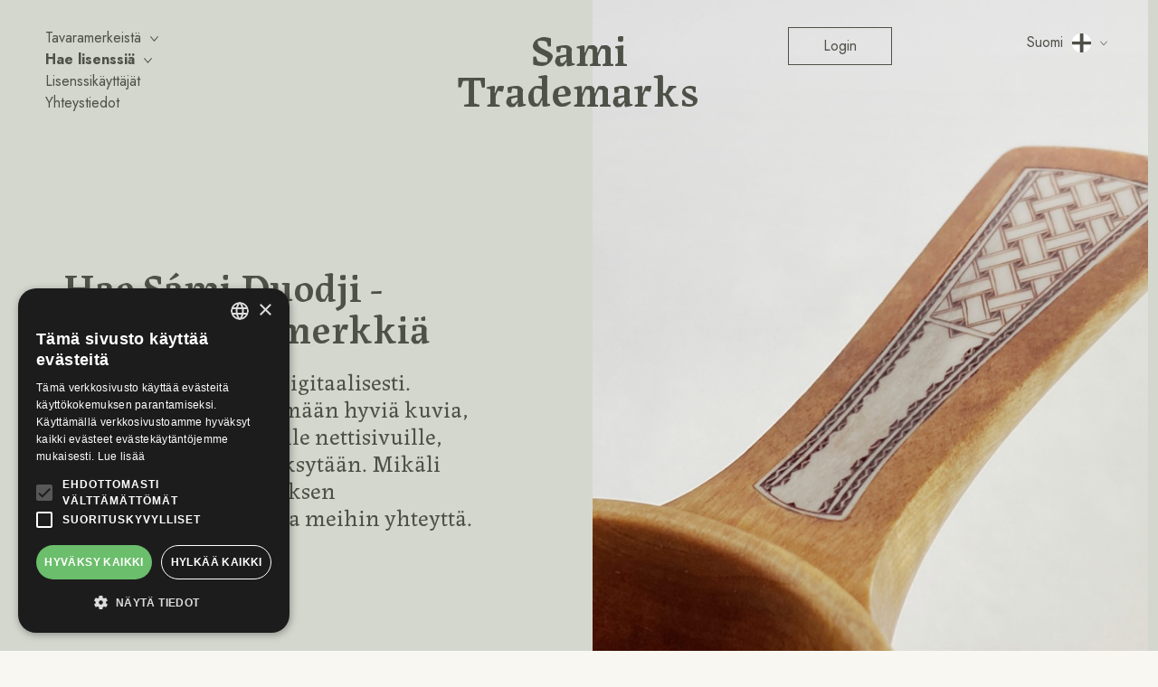

--- FILE ---
content_type: text/css
request_url: https://samitrademarks.com/wp-content/themes/sami-trademarks/dist/style/style.css?ver=1768458893
body_size: 46412
content:
@charset "UTF-8";/*!
 * Bootstrap  v5.3.1 (https://getbootstrap.com/)
 * Copyright 2011-2023 The Bootstrap Authors
 * Licensed under MIT (https://github.com/twbs/bootstrap/blob/main/LICENSE)
 */:root,[data-bs-theme=light]{--bs-blue:#0d6efd;--bs-indigo:#6610f2;--bs-purple:#6f42c1;--bs-pink:#d63384;--bs-red:#dc3545;--bs-orange:#fd7e14;--bs-yellow:#ffc107;--bs-green:#198754;--bs-teal:#20c997;--bs-cyan:#0dcaf0;--bs-black:#000;--bs-white:#fff;--bs-gray:#6c757d;--bs-gray-dark:#343a40;--bs-gray-100:#f8f9fa;--bs-gray-200:#e9ecef;--bs-gray-300:#dee2e6;--bs-gray-400:#ced4da;--bs-gray-500:#adb5bd;--bs-gray-600:#6c757d;--bs-gray-700:#495057;--bs-gray-800:#343a40;--bs-gray-900:#212529;--bs-primary:#0d6efd;--bs-secondary:#6c757d;--bs-success:#198754;--bs-info:#0dcaf0;--bs-warning:#ffc107;--bs-danger:#dc3545;--bs-light:#f8f9fa;--bs-dark:#212529;--bs-primary-rgb:13,110,253;--bs-secondary-rgb:108,117,125;--bs-success-rgb:25,135,84;--bs-info-rgb:13,202,240;--bs-warning-rgb:255,193,7;--bs-danger-rgb:220,53,69;--bs-light-rgb:248,249,250;--bs-dark-rgb:33,37,41;--bs-primary-text-emphasis:#052c65;--bs-secondary-text-emphasis:#2b2f32;--bs-success-text-emphasis:#0a3622;--bs-info-text-emphasis:#055160;--bs-warning-text-emphasis:#664d03;--bs-danger-text-emphasis:#58151c;--bs-light-text-emphasis:#495057;--bs-dark-text-emphasis:#495057;--bs-primary-bg-subtle:#cfe2ff;--bs-secondary-bg-subtle:#e2e3e5;--bs-success-bg-subtle:#d1e7dd;--bs-info-bg-subtle:#cff4fc;--bs-warning-bg-subtle:#fff3cd;--bs-danger-bg-subtle:#f8d7da;--bs-light-bg-subtle:#fcfcfd;--bs-dark-bg-subtle:#ced4da;--bs-primary-border-subtle:#9ec5fe;--bs-secondary-border-subtle:#c4c8cb;--bs-success-border-subtle:#a3cfbb;--bs-info-border-subtle:#9eeaf9;--bs-warning-border-subtle:#ffe69c;--bs-danger-border-subtle:#f1aeb5;--bs-light-border-subtle:#e9ecef;--bs-dark-border-subtle:#adb5bd;--bs-white-rgb:255,255,255;--bs-black-rgb:0,0,0;--bs-font-sans-serif:system-ui,-apple-system,"Segoe UI",Roboto,"Helvetica Neue","Noto Sans","Liberation Sans",Arial,sans-serif,"Apple Color Emoji","Segoe UI Emoji","Segoe UI Symbol","Noto Color Emoji";--bs-font-monospace:SFMono-Regular,Menlo,Monaco,Consolas,"Liberation Mono","Courier New",monospace;--bs-gradient:linear-gradient(180deg, rgba(255, 255, 255, 0.15), rgba(255, 255, 255, 0));--bs-body-font-family:var(--bs-font-sans-serif);--bs-body-font-size:1rem;--bs-body-font-weight:400;--bs-body-line-height:1.5;--bs-body-color:#4e5147;--bs-body-color-rgb:78,81,71;--bs-body-bg:#f8f7f1;--bs-body-bg-rgb:248,247,241;--bs-emphasis-color:#000;--bs-emphasis-color-rgb:0,0,0;--bs-secondary-color:rgba(78, 81, 71, 0.75);--bs-secondary-color-rgb:78,81,71;--bs-secondary-bg:#e9ecef;--bs-secondary-bg-rgb:233,236,239;--bs-tertiary-color:rgba(78, 81, 71, 0.5);--bs-tertiary-color-rgb:78,81,71;--bs-tertiary-bg:#f8f9fa;--bs-tertiary-bg-rgb:248,249,250;--bs-heading-color:inherit;--bs-link-color:#0d6efd;--bs-link-color-rgb:13,110,253;--bs-link-decoration:underline;--bs-link-hover-color:#0a58ca;--bs-link-hover-color-rgb:10,88,202;--bs-code-color:#d63384;--bs-highlight-bg:#fff3cd;--bs-border-width:1px;--bs-border-style:solid;--bs-border-color:#dee2e6;--bs-border-color-translucent:rgba(0, 0, 0, 0.175);--bs-border-radius:0.375rem;--bs-border-radius-sm:0.25rem;--bs-border-radius-lg:0.5rem;--bs-border-radius-xl:1rem;--bs-border-radius-xxl:2rem;--bs-border-radius-2xl:var(--bs-border-radius-xxl);--bs-border-radius-pill:50rem;--bs-box-shadow:0 0.5rem 1rem rgba(0, 0, 0, 0.15);--bs-box-shadow-sm:0 0.125rem 0.25rem rgba(0, 0, 0, 0.075);--bs-box-shadow-lg:0 1rem 3rem rgba(0, 0, 0, 0.175);--bs-box-shadow-inset:inset 0 1px 2px rgba(0, 0, 0, 0.075);--bs-focus-ring-width:0.25rem;--bs-focus-ring-opacity:0.25;--bs-focus-ring-color:rgba(13, 110, 253, 0.25);--bs-form-valid-color:#198754;--bs-form-valid-border-color:#198754;--bs-form-invalid-color:#dc3545;--bs-form-invalid-border-color:#dc3545}[data-bs-theme=dark]{color-scheme:dark;--bs-body-color:#dee2e6;--bs-body-color-rgb:222,226,230;--bs-body-bg:#212529;--bs-body-bg-rgb:33,37,41;--bs-emphasis-color:#fff;--bs-emphasis-color-rgb:255,255,255;--bs-secondary-color:rgba(222, 226, 230, 0.75);--bs-secondary-color-rgb:222,226,230;--bs-secondary-bg:#343a40;--bs-secondary-bg-rgb:52,58,64;--bs-tertiary-color:rgba(222, 226, 230, 0.5);--bs-tertiary-color-rgb:222,226,230;--bs-tertiary-bg:#2b3035;--bs-tertiary-bg-rgb:43,48,53;--bs-primary-text-emphasis:#6ea8fe;--bs-secondary-text-emphasis:#a7acb1;--bs-success-text-emphasis:#75b798;--bs-info-text-emphasis:#6edff6;--bs-warning-text-emphasis:#ffda6a;--bs-danger-text-emphasis:#ea868f;--bs-light-text-emphasis:#f8f9fa;--bs-dark-text-emphasis:#dee2e6;--bs-primary-bg-subtle:#031633;--bs-secondary-bg-subtle:#161719;--bs-success-bg-subtle:#051b11;--bs-info-bg-subtle:#032830;--bs-warning-bg-subtle:#332701;--bs-danger-bg-subtle:#2c0b0e;--bs-light-bg-subtle:#343a40;--bs-dark-bg-subtle:#1a1d20;--bs-primary-border-subtle:#084298;--bs-secondary-border-subtle:#41464b;--bs-success-border-subtle:#0f5132;--bs-info-border-subtle:#087990;--bs-warning-border-subtle:#997404;--bs-danger-border-subtle:#842029;--bs-light-border-subtle:#495057;--bs-dark-border-subtle:#343a40;--bs-heading-color:inherit;--bs-link-color:#6ea8fe;--bs-link-hover-color:#8bb9fe;--bs-link-color-rgb:110,168,254;--bs-link-hover-color-rgb:139,185,254;--bs-code-color:#e685b5;--bs-border-color:#495057;--bs-border-color-translucent:rgba(255, 255, 255, 0.15);--bs-form-valid-color:#75b798;--bs-form-valid-border-color:#75b798;--bs-form-invalid-color:#ea868f;--bs-form-invalid-border-color:#ea868f}*,::after,::before{box-sizing:border-box}@media (prefers-reduced-motion:no-preference){:root{scroll-behavior:smooth}}body{margin:0;font-family:var(--bs-body-font-family);font-size:var(--bs-body-font-size);font-weight:var(--bs-body-font-weight);line-height:var(--bs-body-line-height);color:var(--bs-body-color);text-align:var(--bs-body-text-align);background-color:var(--bs-body-bg);-webkit-text-size-adjust:100%;-webkit-tap-highlight-color:transparent}hr{margin:1rem 0;color:inherit;border:0;border-top:var(--bs-border-width) solid;opacity:.25}.h1,.h2,.h3,.h4,.h5,.h6,h1,h2,h3,h4,h5,h6{margin-top:0;margin-bottom:.5rem;font-weight:500;line-height:1.2;color:var(--bs-heading-color)}.h1,h1{font-size:calc(1.375rem + 1.5vw)}@media (min-width:1200px){.h1,h1{font-size:2.5rem}}.h2,h2{font-size:calc(1.325rem + .9vw)}@media (min-width:1200px){.h2,h2{font-size:2rem}}.h3,h3{font-size:calc(1.3rem + .6vw)}@media (min-width:1200px){.h3,h3{font-size:1.75rem}}.h4,h4{font-size:calc(1.275rem + .3vw)}@media (min-width:1200px){.h4,h4{font-size:1.5rem}}.h5,h5{font-size:1.25rem}.h6,h6{font-size:1rem}p{margin-top:0;margin-bottom:1rem}abbr[title]{-webkit-text-decoration:underline dotted;text-decoration:underline dotted;cursor:help;-webkit-text-decoration-skip-ink:none;text-decoration-skip-ink:none}address{margin-bottom:1rem;font-style:normal;line-height:inherit}ol,ul{padding-left:2rem}dl,ol,ul{margin-top:0;margin-bottom:1rem}ol ol,ol ul,ul ol,ul ul{margin-bottom:0}dt{font-weight:700}dd{margin-bottom:.5rem;margin-left:0}blockquote{margin:0 0 1rem}b,strong{font-weight:bolder}.small,small{font-size:.875em}.mark,mark{padding:.1875em;background-color:var(--bs-highlight-bg)}sub,sup{position:relative;font-size:.75em;line-height:0;vertical-align:baseline}sub{bottom:-.25em}sup{top:-.5em}a{color:rgba(var(--bs-link-color-rgb),var(--bs-link-opacity,1));text-decoration:underline}a:hover{--bs-link-color-rgb:var(--bs-link-hover-color-rgb)}a:not([href]):not([class]),a:not([href]):not([class]):hover{color:inherit;text-decoration:none}code,kbd,pre,samp{font-family:var(--bs-font-monospace);font-size:1em}pre{display:block;margin-top:0;margin-bottom:1rem;overflow:auto;font-size:.875em}pre code{font-size:inherit;color:inherit;word-break:normal}code{font-size:.875em;color:var(--bs-code-color);word-wrap:break-word}a>code{color:inherit}kbd{padding:.1875rem .375rem;font-size:.875em;color:var(--bs-body-bg);background-color:var(--bs-body-color);border-radius:.25rem}kbd kbd{padding:0;font-size:1em}figure{margin:0 0 1rem}img,svg{vertical-align:middle}table{caption-side:bottom;border-collapse:collapse}caption{padding-top:.5rem;padding-bottom:.5rem;color:var(--bs-secondary-color);text-align:left}th{text-align:inherit;text-align:-webkit-match-parent}tbody,td,tfoot,th,thead,tr{border-color:inherit;border-style:solid;border-width:0}label{display:inline-block}button{border-radius:0}button:focus:not(:focus-visible){outline:0}button,input,optgroup,select,textarea{margin:0;font-family:inherit;font-size:inherit;line-height:inherit}button,select{text-transform:none}[role=button]{cursor:pointer}select{word-wrap:normal}select:disabled{opacity:1}[list]:not([type=date]):not([type=datetime-local]):not([type=month]):not([type=week]):not([type=time])::-webkit-calendar-picker-indicator{display:none!important}[type=button],[type=reset],[type=submit],button{-webkit-appearance:button}[type=button]:not(:disabled),[type=reset]:not(:disabled),[type=submit]:not(:disabled),button:not(:disabled){cursor:pointer}::-moz-focus-inner{padding:0;border-style:none}textarea{resize:vertical}fieldset{min-width:0;padding:0;margin:0;border:0}legend{float:left;width:100%;padding:0;margin-bottom:.5rem;font-size:calc(1.275rem + .3vw);line-height:inherit}@media (min-width:1200px){legend{font-size:1.5rem}}legend+*{clear:left}::-webkit-datetime-edit-day-field,::-webkit-datetime-edit-fields-wrapper,::-webkit-datetime-edit-hour-field,::-webkit-datetime-edit-minute,::-webkit-datetime-edit-month-field,::-webkit-datetime-edit-text,::-webkit-datetime-edit-year-field{padding:0}::-webkit-inner-spin-button{height:auto}[type=search]{-webkit-appearance:textfield;outline-offset:-2px}::-webkit-search-decoration{-webkit-appearance:none}::-webkit-color-swatch-wrapper{padding:0}::file-selector-button{font:inherit;-webkit-appearance:button}output{display:inline-block}iframe{border:0}summary{display:list-item;cursor:pointer}progress{vertical-align:baseline}[hidden]{display:none!important}.lead{font-size:1.25rem;font-weight:300}.display-1{font-size:calc(1.625rem + 4.5vw);font-weight:300;line-height:1.2}@media (min-width:1200px){.display-1{font-size:5rem}}.display-2{font-size:calc(1.575rem + 3.9vw);font-weight:300;line-height:1.2}@media (min-width:1200px){.display-2{font-size:4.5rem}}.display-3{font-size:calc(1.525rem + 3.3vw);font-weight:300;line-height:1.2}@media (min-width:1200px){.display-3{font-size:4rem}}.display-4{font-size:calc(1.475rem + 2.7vw);font-weight:300;line-height:1.2}@media (min-width:1200px){.display-4{font-size:3.5rem}}.display-5{font-size:calc(1.425rem + 2.1vw);font-weight:300;line-height:1.2}@media (min-width:1200px){.display-5{font-size:3rem}}.display-6{font-size:calc(1.375rem + 1.5vw);font-weight:300;line-height:1.2}@media (min-width:1200px){.display-6{font-size:2.5rem}}.list-unstyled{padding-left:0;list-style:none}.list-inline{padding-left:0;list-style:none}.list-inline-item{display:inline-block}.list-inline-item:not(:last-child){margin-right:.5rem}.initialism{font-size:.875em;text-transform:uppercase}.blockquote{margin-bottom:1rem;font-size:1.25rem}.blockquote>:last-child{margin-bottom:0}.blockquote-footer{margin-top:-1rem;margin-bottom:1rem;font-size:.875em;color:#6c757d}.blockquote-footer::before{content:"— "}.img-fluid{max-width:100%;height:auto}.img-thumbnail{padding:.25rem;background-color:var(--bs-body-bg);border:var(--bs-border-width) solid var(--bs-border-color);border-radius:var(--bs-border-radius);max-width:100%;height:auto}.figure{display:inline-block}.figure-img{margin-bottom:.5rem;line-height:1}.figure-caption{font-size:.875em;color:var(--bs-secondary-color)}.container,.container-fluid,.container-lg,.container-md,.container-sm,.container-xl{--bs-gutter-x:30px;--bs-gutter-y:0;width:100%;padding-right:calc(var(--bs-gutter-x) * .5);padding-left:calc(var(--bs-gutter-x) * .5);margin-right:auto;margin-left:auto}@media (min-width:576px){.container,.container-sm{max-width:540px}}@media (min-width:768px){.container,.container-md,.container-sm{max-width:720px}}@media (min-width:1024px){.container,.container-lg,.container-md,.container-sm{max-width:960px}}@media (min-width:1200px){.container,.container-lg,.container-md,.container-sm,.container-xl{max-width:1170px}}:root{--bs-breakpoint-xs:0;--bs-breakpoint-sm:576px;--bs-breakpoint-md:768px;--bs-breakpoint-lg:1024px;--bs-breakpoint-xl:1200px}.row{--bs-gutter-x:30px;--bs-gutter-y:0;display:flex;flex-wrap:wrap;margin-top:calc(-1 * var(--bs-gutter-y));margin-right:calc(-.5 * var(--bs-gutter-x));margin-left:calc(-.5 * var(--bs-gutter-x))}.row>*{flex-shrink:0;width:100%;max-width:100%;padding-right:calc(var(--bs-gutter-x) * .5);padding-left:calc(var(--bs-gutter-x) * .5);margin-top:var(--bs-gutter-y)}.col{flex:1 0 0%}.row-cols-auto>*{flex:0 0 auto;width:auto}.row-cols-1>*{flex:0 0 auto;width:100%}.row-cols-2>*{flex:0 0 auto;width:50%}.row-cols-3>*{flex:0 0 auto;width:33.3333333333%}.row-cols-4>*{flex:0 0 auto;width:25%}.row-cols-5>*{flex:0 0 auto;width:20%}.row-cols-6>*{flex:0 0 auto;width:16.6666666667%}.col-auto{flex:0 0 auto;width:auto}.col-1{flex:0 0 auto;width:8.33333333%}.col-2{flex:0 0 auto;width:16.66666667%}.col-3{flex:0 0 auto;width:25%}.col-4{flex:0 0 auto;width:33.33333333%}.col-5{flex:0 0 auto;width:41.66666667%}.col-6{flex:0 0 auto;width:50%}.col-7{flex:0 0 auto;width:58.33333333%}.active-menu .site-header .langs-col .profile-btn,.col-8{flex:0 0 auto;width:66.66666667%}.col-9{flex:0 0 auto;width:75%}.active-menu .site-header .menu-col .nav,.col-10,.page-template-forgot-password #lostpasswordform #ur-frontend-form,.page-template-forgot-password #resetpasswordform #ur-frontend-form,.page-template-forgot-password #user-registration #ur-frontend-form,.page-template-forgot-password #user-registration.horizontal #ur-frontend-form,.page-template-my-account #lostpasswordform #ur-frontend-form,.page-template-my-account #resetpasswordform #ur-frontend-form,.page-template-my-account #user-registration #ur-frontend-form,.page-template-my-account #user-registration.horizontal #ur-frontend-form{flex:0 0 auto;width:83.33333333%}.col-11{flex:0 0 auto;width:91.66666667%}.col-12{flex:0 0 auto;width:100%}.offset-1,.page-template-forgot-password #lostpasswordform #ur-frontend-form,.page-template-forgot-password #resetpasswordform #ur-frontend-form,.page-template-forgot-password #user-registration #ur-frontend-form,.page-template-forgot-password #user-registration.horizontal #ur-frontend-form,.page-template-my-account #lostpasswordform #ur-frontend-form,.page-template-my-account #resetpasswordform #ur-frontend-form,.page-template-my-account #user-registration #ur-frontend-form,.page-template-my-account #user-registration.horizontal #ur-frontend-form{margin-left:8.33333333%}.active-menu .site-header .langs-col .profile-btn,.active-menu .site-header .menu-col .nav,.offset-2{margin-left:16.66666667%}.offset-3{margin-left:25%}.offset-4{margin-left:33.33333333%}.offset-5{margin-left:41.66666667%}.offset-6{margin-left:50%}.offset-7{margin-left:58.33333333%}.offset-8{margin-left:66.66666667%}.offset-9{margin-left:75%}.offset-10{margin-left:83.33333333%}.offset-11{margin-left:91.66666667%}.g-0,.gx-0{--bs-gutter-x:0}.g-0,.gy-0{--bs-gutter-y:0}.g-1,.gx-1{--bs-gutter-x:0.25rem}.g-1,.gy-1{--bs-gutter-y:0.25rem}.g-2,.gx-2{--bs-gutter-x:0.5rem}.g-2,.gy-2{--bs-gutter-y:0.5rem}.g-3,.gx-3{--bs-gutter-x:1rem}.g-3,.gy-3{--bs-gutter-y:1rem}.g-4,.gx-4{--bs-gutter-x:1.5rem}.g-4,.gy-4{--bs-gutter-y:1.5rem}.g-5,.gx-5{--bs-gutter-x:3rem}.g-5,.gy-5{--bs-gutter-y:3rem}@media (min-width:576px){.col-sm{flex:1 0 0%}.row-cols-sm-auto>*{flex:0 0 auto;width:auto}.row-cols-sm-1>*{flex:0 0 auto;width:100%}.row-cols-sm-2>*{flex:0 0 auto;width:50%}.row-cols-sm-3>*{flex:0 0 auto;width:33.3333333333%}.row-cols-sm-4>*{flex:0 0 auto;width:25%}.row-cols-sm-5>*{flex:0 0 auto;width:20%}.row-cols-sm-6>*{flex:0 0 auto;width:16.6666666667%}.col-sm-auto{flex:0 0 auto;width:auto}.col-sm-1{flex:0 0 auto;width:8.33333333%}.col-sm-2{flex:0 0 auto;width:16.66666667%}.col-sm-3{flex:0 0 auto;width:25%}.col-sm-4{flex:0 0 auto;width:33.33333333%}.col-sm-5{flex:0 0 auto;width:41.66666667%}.col-sm-6{flex:0 0 auto;width:50%}.col-sm-7{flex:0 0 auto;width:58.33333333%}.col-sm-8{flex:0 0 auto;width:66.66666667%}.col-sm-9{flex:0 0 auto;width:75%}.col-sm-10{flex:0 0 auto;width:83.33333333%}.col-sm-11{flex:0 0 auto;width:91.66666667%}.col-sm-12{flex:0 0 auto;width:100%}.offset-sm-0{margin-left:0}.offset-sm-1{margin-left:8.33333333%}.offset-sm-2{margin-left:16.66666667%}.offset-sm-3{margin-left:25%}.offset-sm-4{margin-left:33.33333333%}.offset-sm-5{margin-left:41.66666667%}.offset-sm-6{margin-left:50%}.offset-sm-7{margin-left:58.33333333%}.offset-sm-8{margin-left:66.66666667%}.offset-sm-9{margin-left:75%}.offset-sm-10{margin-left:83.33333333%}.offset-sm-11{margin-left:91.66666667%}.g-sm-0,.gx-sm-0{--bs-gutter-x:0}.g-sm-0,.gy-sm-0{--bs-gutter-y:0}.g-sm-1,.gx-sm-1{--bs-gutter-x:0.25rem}.g-sm-1,.gy-sm-1{--bs-gutter-y:0.25rem}.g-sm-2,.gx-sm-2{--bs-gutter-x:0.5rem}.g-sm-2,.gy-sm-2{--bs-gutter-y:0.5rem}.g-sm-3,.gx-sm-3{--bs-gutter-x:1rem}.g-sm-3,.gy-sm-3{--bs-gutter-y:1rem}.g-sm-4,.gx-sm-4{--bs-gutter-x:1.5rem}.g-sm-4,.gy-sm-4{--bs-gutter-y:1.5rem}.g-sm-5,.gx-sm-5{--bs-gutter-x:3rem}.g-sm-5,.gy-sm-5{--bs-gutter-y:3rem}}@media (min-width:768px){.col-md{flex:1 0 0%}.row-cols-md-auto>*{flex:0 0 auto;width:auto}.row-cols-md-1>*{flex:0 0 auto;width:100%}.row-cols-md-2>*{flex:0 0 auto;width:50%}.row-cols-md-3>*{flex:0 0 auto;width:33.3333333333%}.row-cols-md-4>*{flex:0 0 auto;width:25%}.row-cols-md-5>*{flex:0 0 auto;width:20%}.row-cols-md-6>*{flex:0 0 auto;width:16.6666666667%}.col-md-auto{flex:0 0 auto;width:auto}.col-md-1{flex:0 0 auto;width:8.33333333%}.col-md-2{flex:0 0 auto;width:16.66666667%}.col-md-3{flex:0 0 auto;width:25%}.col-md-4{flex:0 0 auto;width:33.33333333%}.col-md-5{flex:0 0 auto;width:41.66666667%}.col-md-6{flex:0 0 auto;width:50%}.col-md-7{flex:0 0 auto;width:58.33333333%}.col-md-8,.page-template-forgot-password #lostpasswordform #ur-frontend-form,.page-template-forgot-password #resetpasswordform #ur-frontend-form,.page-template-forgot-password #user-registration #ur-frontend-form,.page-template-forgot-password #user-registration.horizontal #ur-frontend-form,.page-template-my-account #lostpasswordform #ur-frontend-form,.page-template-my-account #resetpasswordform #ur-frontend-form,.page-template-my-account #user-registration #ur-frontend-form,.page-template-my-account #user-registration.horizontal #ur-frontend-form{flex:0 0 auto;width:66.66666667%}.col-md-9{flex:0 0 auto;width:75%}.col-md-10{flex:0 0 auto;width:83.33333333%}.col-md-11{flex:0 0 auto;width:91.66666667%}.col-md-12{flex:0 0 auto;width:100%}.offset-md-0{margin-left:0}.offset-md-1{margin-left:8.33333333%}.offset-md-2,.page-template-forgot-password #lostpasswordform #ur-frontend-form,.page-template-forgot-password #resetpasswordform #ur-frontend-form,.page-template-forgot-password #user-registration #ur-frontend-form,.page-template-forgot-password #user-registration.horizontal #ur-frontend-form,.page-template-my-account #lostpasswordform #ur-frontend-form,.page-template-my-account #resetpasswordform #ur-frontend-form,.page-template-my-account #user-registration #ur-frontend-form,.page-template-my-account #user-registration.horizontal #ur-frontend-form{margin-left:16.66666667%}.offset-md-3{margin-left:25%}.offset-md-4{margin-left:33.33333333%}.offset-md-5{margin-left:41.66666667%}.offset-md-6{margin-left:50%}.offset-md-7{margin-left:58.33333333%}.offset-md-8{margin-left:66.66666667%}.offset-md-9{margin-left:75%}.offset-md-10{margin-left:83.33333333%}.offset-md-11{margin-left:91.66666667%}.g-md-0,.gx-md-0{--bs-gutter-x:0}.g-md-0,.gy-md-0{--bs-gutter-y:0}.g-md-1,.gx-md-1{--bs-gutter-x:0.25rem}.g-md-1,.gy-md-1{--bs-gutter-y:0.25rem}.g-md-2,.gx-md-2{--bs-gutter-x:0.5rem}.g-md-2,.gy-md-2{--bs-gutter-y:0.5rem}.g-md-3,.gx-md-3{--bs-gutter-x:1rem}.g-md-3,.gy-md-3{--bs-gutter-y:1rem}.g-md-4,.gx-md-4{--bs-gutter-x:1.5rem}.g-md-4,.gy-md-4{--bs-gutter-y:1.5rem}.g-md-5,.gx-md-5{--bs-gutter-x:3rem}.g-md-5,.gy-md-5{--bs-gutter-y:3rem}}@media (min-width:1024px){.col-lg{flex:1 0 0%}.row-cols-lg-auto>*{flex:0 0 auto;width:auto}.row-cols-lg-1>*{flex:0 0 auto;width:100%}.row-cols-lg-2>*{flex:0 0 auto;width:50%}.row-cols-lg-3>*{flex:0 0 auto;width:33.3333333333%}.row-cols-lg-4>*{flex:0 0 auto;width:25%}.row-cols-lg-5>*{flex:0 0 auto;width:20%}.row-cols-lg-6>*{flex:0 0 auto;width:16.6666666667%}.col-lg-auto{flex:0 0 auto;width:auto}.col-lg-1{flex:0 0 auto;width:8.33333333%}.col-lg-2{flex:0 0 auto;width:16.66666667%}.col-lg-3{flex:0 0 auto;width:25%}.col-lg-4{flex:0 0 auto;width:33.33333333%}.col-lg-5{flex:0 0 auto;width:41.66666667%}.col-lg-6,.page-template-forgot-password #lostpasswordform #ur-frontend-form,.page-template-forgot-password #resetpasswordform #ur-frontend-form,.page-template-forgot-password #user-registration #ur-frontend-form,.page-template-forgot-password #user-registration.horizontal #ur-frontend-form,.page-template-my-account #lostpasswordform #ur-frontend-form,.page-template-my-account #resetpasswordform #ur-frontend-form,.page-template-my-account #user-registration #ur-frontend-form,.page-template-my-account #user-registration.horizontal #ur-frontend-form{flex:0 0 auto;width:50%}.col-lg-7{flex:0 0 auto;width:58.33333333%}.col-lg-8{flex:0 0 auto;width:66.66666667%}.col-lg-9{flex:0 0 auto;width:75%}.col-lg-10{flex:0 0 auto;width:83.33333333%}.col-lg-11{flex:0 0 auto;width:91.66666667%}.col-lg-12{flex:0 0 auto;width:100%}.offset-lg-0{margin-left:0}.offset-lg-1{margin-left:8.33333333%}.offset-lg-2{margin-left:16.66666667%}.offset-lg-3,.page-template-forgot-password #lostpasswordform #ur-frontend-form,.page-template-forgot-password #resetpasswordform #ur-frontend-form,.page-template-forgot-password #user-registration #ur-frontend-form,.page-template-forgot-password #user-registration.horizontal #ur-frontend-form,.page-template-my-account #lostpasswordform #ur-frontend-form,.page-template-my-account #resetpasswordform #ur-frontend-form,.page-template-my-account #user-registration #ur-frontend-form,.page-template-my-account #user-registration.horizontal #ur-frontend-form{margin-left:25%}.offset-lg-4{margin-left:33.33333333%}.offset-lg-5{margin-left:41.66666667%}.offset-lg-6{margin-left:50%}.offset-lg-7{margin-left:58.33333333%}.offset-lg-8{margin-left:66.66666667%}.offset-lg-9{margin-left:75%}.offset-lg-10{margin-left:83.33333333%}.offset-lg-11{margin-left:91.66666667%}.g-lg-0,.gx-lg-0{--bs-gutter-x:0}.g-lg-0,.gy-lg-0{--bs-gutter-y:0}.g-lg-1,.gx-lg-1{--bs-gutter-x:0.25rem}.g-lg-1,.gy-lg-1{--bs-gutter-y:0.25rem}.g-lg-2,.gx-lg-2{--bs-gutter-x:0.5rem}.g-lg-2,.gy-lg-2{--bs-gutter-y:0.5rem}.g-lg-3,.gx-lg-3{--bs-gutter-x:1rem}.g-lg-3,.gy-lg-3{--bs-gutter-y:1rem}.g-lg-4,.gx-lg-4{--bs-gutter-x:1.5rem}.g-lg-4,.gy-lg-4{--bs-gutter-y:1.5rem}.g-lg-5,.gx-lg-5{--bs-gutter-x:3rem}.g-lg-5,.gy-lg-5{--bs-gutter-y:3rem}}@media (min-width:1200px){.col-xl{flex:1 0 0%}.row-cols-xl-auto>*{flex:0 0 auto;width:auto}.row-cols-xl-1>*{flex:0 0 auto;width:100%}.row-cols-xl-2>*{flex:0 0 auto;width:50%}.row-cols-xl-3>*{flex:0 0 auto;width:33.3333333333%}.row-cols-xl-4>*{flex:0 0 auto;width:25%}.row-cols-xl-5>*{flex:0 0 auto;width:20%}.row-cols-xl-6>*{flex:0 0 auto;width:16.6666666667%}.col-xl-auto{flex:0 0 auto;width:auto}.col-xl-1{flex:0 0 auto;width:8.33333333%}.col-xl-2{flex:0 0 auto;width:16.66666667%}.col-xl-3{flex:0 0 auto;width:25%}.col-xl-4{flex:0 0 auto;width:33.33333333%}.col-xl-5{flex:0 0 auto;width:41.66666667%}.col-xl-6{flex:0 0 auto;width:50%}.col-xl-7{flex:0 0 auto;width:58.33333333%}.col-xl-8{flex:0 0 auto;width:66.66666667%}.col-xl-9{flex:0 0 auto;width:75%}.col-xl-10{flex:0 0 auto;width:83.33333333%}.col-xl-11{flex:0 0 auto;width:91.66666667%}.col-xl-12{flex:0 0 auto;width:100%}.offset-xl-0{margin-left:0}.offset-xl-1{margin-left:8.33333333%}.offset-xl-2{margin-left:16.66666667%}.offset-xl-3{margin-left:25%}.offset-xl-4{margin-left:33.33333333%}.offset-xl-5{margin-left:41.66666667%}.offset-xl-6{margin-left:50%}.offset-xl-7{margin-left:58.33333333%}.offset-xl-8{margin-left:66.66666667%}.offset-xl-9{margin-left:75%}.offset-xl-10{margin-left:83.33333333%}.offset-xl-11{margin-left:91.66666667%}.g-xl-0,.gx-xl-0{--bs-gutter-x:0}.g-xl-0,.gy-xl-0{--bs-gutter-y:0}.g-xl-1,.gx-xl-1{--bs-gutter-x:0.25rem}.g-xl-1,.gy-xl-1{--bs-gutter-y:0.25rem}.g-xl-2,.gx-xl-2{--bs-gutter-x:0.5rem}.g-xl-2,.gy-xl-2{--bs-gutter-y:0.5rem}.g-xl-3,.gx-xl-3{--bs-gutter-x:1rem}.g-xl-3,.gy-xl-3{--bs-gutter-y:1rem}.g-xl-4,.gx-xl-4{--bs-gutter-x:1.5rem}.g-xl-4,.gy-xl-4{--bs-gutter-y:1.5rem}.g-xl-5,.gx-xl-5{--bs-gutter-x:3rem}.g-xl-5,.gy-xl-5{--bs-gutter-y:3rem}}.table{--bs-table-color-type:initial;--bs-table-bg-type:initial;--bs-table-color-state:initial;--bs-table-bg-state:initial;--bs-table-color:var(--bs-body-color);--bs-table-bg:var(--bs-body-bg);--bs-table-border-color:var(--bs-border-color);--bs-table-accent-bg:transparent;--bs-table-striped-color:var(--bs-body-color);--bs-table-striped-bg:rgba(0, 0, 0, 0.05);--bs-table-active-color:var(--bs-body-color);--bs-table-active-bg:rgba(0, 0, 0, 0.1);--bs-table-hover-color:var(--bs-body-color);--bs-table-hover-bg:rgba(0, 0, 0, 0.075);width:100%;margin-bottom:1rem;vertical-align:top;border-color:var(--bs-table-border-color)}.table>:not(caption)>*>*{padding:.5rem .5rem;color:var(--bs-table-color-state,var(--bs-table-color-type,var(--bs-table-color)));background-color:var(--bs-table-bg);border-bottom-width:var(--bs-border-width);box-shadow:inset 0 0 0 9999px var(--bs-table-bg-state,var(--bs-table-bg-type,var(--bs-table-accent-bg)))}.table>tbody{vertical-align:inherit}.table>thead{vertical-align:bottom}.table-group-divider{border-top:calc(var(--bs-border-width) * 2) solid currentcolor}.caption-top{caption-side:top}.table-sm>:not(caption)>*>*{padding:.25rem .25rem}.table-bordered>:not(caption)>*{border-width:var(--bs-border-width) 0}.table-bordered>:not(caption)>*>*{border-width:0 var(--bs-border-width)}.table-borderless>:not(caption)>*>*{border-bottom-width:0}.table-borderless>:not(:first-child){border-top-width:0}.table-striped>tbody>tr:nth-of-type(odd)>*{--bs-table-color-type:var(--bs-table-striped-color);--bs-table-bg-type:var(--bs-table-striped-bg)}.table-striped-columns>:not(caption)>tr>:nth-child(even){--bs-table-color-type:var(--bs-table-striped-color);--bs-table-bg-type:var(--bs-table-striped-bg)}.table-active{--bs-table-color-state:var(--bs-table-active-color);--bs-table-bg-state:var(--bs-table-active-bg)}.table-hover>tbody>tr:hover>*{--bs-table-color-state:var(--bs-table-hover-color);--bs-table-bg-state:var(--bs-table-hover-bg)}.table-primary{--bs-table-color:#000;--bs-table-bg:#cfe2ff;--bs-table-border-color:#bacbe6;--bs-table-striped-bg:#c5d7f2;--bs-table-striped-color:#000;--bs-table-active-bg:#bacbe6;--bs-table-active-color:#000;--bs-table-hover-bg:#bfd1ec;--bs-table-hover-color:#000;color:var(--bs-table-color);border-color:var(--bs-table-border-color)}.table-secondary{--bs-table-color:#000;--bs-table-bg:#e2e3e5;--bs-table-border-color:#cbccce;--bs-table-striped-bg:#d7d8da;--bs-table-striped-color:#000;--bs-table-active-bg:#cbccce;--bs-table-active-color:#000;--bs-table-hover-bg:#d1d2d4;--bs-table-hover-color:#000;color:var(--bs-table-color);border-color:var(--bs-table-border-color)}.table-success{--bs-table-color:#000;--bs-table-bg:#d1e7dd;--bs-table-border-color:#bcd0c7;--bs-table-striped-bg:#c7dbd2;--bs-table-striped-color:#000;--bs-table-active-bg:#bcd0c7;--bs-table-active-color:#000;--bs-table-hover-bg:#c1d6cc;--bs-table-hover-color:#000;color:var(--bs-table-color);border-color:var(--bs-table-border-color)}.table-info{--bs-table-color:#000;--bs-table-bg:#cff4fc;--bs-table-border-color:#badce3;--bs-table-striped-bg:#c5e8ef;--bs-table-striped-color:#000;--bs-table-active-bg:#badce3;--bs-table-active-color:#000;--bs-table-hover-bg:#bfe2e9;--bs-table-hover-color:#000;color:var(--bs-table-color);border-color:var(--bs-table-border-color)}.table-warning{--bs-table-color:#000;--bs-table-bg:#fff3cd;--bs-table-border-color:#e6dbb9;--bs-table-striped-bg:#f2e7c3;--bs-table-striped-color:#000;--bs-table-active-bg:#e6dbb9;--bs-table-active-color:#000;--bs-table-hover-bg:#ece1be;--bs-table-hover-color:#000;color:var(--bs-table-color);border-color:var(--bs-table-border-color)}.table-danger{--bs-table-color:#000;--bs-table-bg:#f8d7da;--bs-table-border-color:#dfc2c4;--bs-table-striped-bg:#eccccf;--bs-table-striped-color:#000;--bs-table-active-bg:#dfc2c4;--bs-table-active-color:#000;--bs-table-hover-bg:#e5c7ca;--bs-table-hover-color:#000;color:var(--bs-table-color);border-color:var(--bs-table-border-color)}.table-light{--bs-table-color:#000;--bs-table-bg:#f8f9fa;--bs-table-border-color:#dfe0e1;--bs-table-striped-bg:#ecedee;--bs-table-striped-color:#000;--bs-table-active-bg:#dfe0e1;--bs-table-active-color:#000;--bs-table-hover-bg:#e5e6e7;--bs-table-hover-color:#000;color:var(--bs-table-color);border-color:var(--bs-table-border-color)}.table-dark{--bs-table-color:#fff;--bs-table-bg:#212529;--bs-table-border-color:#373b3e;--bs-table-striped-bg:#2c3034;--bs-table-striped-color:#fff;--bs-table-active-bg:#373b3e;--bs-table-active-color:#fff;--bs-table-hover-bg:#323539;--bs-table-hover-color:#fff;color:var(--bs-table-color);border-color:var(--bs-table-border-color)}.table-responsive{overflow-x:auto;-webkit-overflow-scrolling:touch}@media (max-width:575.98px){.table-responsive-sm{overflow-x:auto;-webkit-overflow-scrolling:touch}}@media (max-width:767.98px){.table-responsive-md{overflow-x:auto;-webkit-overflow-scrolling:touch}}@media (max-width:1023.98px){.table-responsive-lg{overflow-x:auto;-webkit-overflow-scrolling:touch}}@media (max-width:1199.98px){.table-responsive-xl{overflow-x:auto;-webkit-overflow-scrolling:touch}}.form-label{margin-bottom:.5rem}.col-form-label{padding-top:calc(.375rem + var(--bs-border-width));padding-bottom:calc(.375rem + var(--bs-border-width));margin-bottom:0;font-size:inherit;line-height:1.5}.col-form-label-lg{padding-top:calc(.5rem + var(--bs-border-width));padding-bottom:calc(.5rem + var(--bs-border-width));font-size:1.25rem}.col-form-label-sm{padding-top:calc(.25rem + var(--bs-border-width));padding-bottom:calc(.25rem + var(--bs-border-width));font-size:.875rem}.form-text{margin-top:.25rem;font-size:.875em;color:var(--bs-secondary-color)}.form-control{display:block;width:100%;padding:.375rem .75rem;font-size:1rem;font-weight:400;line-height:1.5;color:var(--bs-body-color);-webkit-appearance:none;-moz-appearance:none;appearance:none;background-color:transparent;background-clip:padding-box;border:var(--bs-border-width) solid #4e5147;border-radius:0;transition:border-color .15s ease-in-out,box-shadow .15s ease-in-out}@media (prefers-reduced-motion:reduce){.form-control{transition:none}}.form-control[type=file]{overflow:hidden}.form-control[type=file]:not(:disabled):not([readonly]){cursor:pointer}.form-control:focus{color:var(--bs-body-color);background-color:transparent;border-color:#4e5147;outline:0;box-shadow:none}.form-control::-webkit-date-and-time-value{min-width:85px;height:1.5em;margin:0}.form-control::-webkit-datetime-edit{display:block;padding:0}.form-control::-moz-placeholder{color:var(--bs-secondary-color);opacity:1}.form-control::placeholder{color:var(--bs-secondary-color);opacity:1}.form-control:disabled{background-color:var(--bs-secondary-bg);opacity:1}.form-control::file-selector-button{padding:.375rem .75rem;margin:-.375rem -.75rem;margin-inline-end:.75rem;color:var(--bs-body-color);background-color:var(--bs-tertiary-bg);pointer-events:none;border-color:inherit;border-style:solid;border-width:0;border-inline-end-width:var(--bs-border-width);border-radius:0;transition:color .15s ease-in-out,background-color .15s ease-in-out,border-color .15s ease-in-out,box-shadow .15s ease-in-out}@media (prefers-reduced-motion:reduce){.form-control::file-selector-button{transition:none}}.form-control:hover:not(:disabled):not([readonly])::file-selector-button{background-color:var(--bs-secondary-bg)}.form-control-plaintext{display:block;width:100%;padding:.375rem 0;margin-bottom:0;line-height:1.5;color:var(--bs-body-color);background-color:transparent;border:solid transparent;border-width:var(--bs-border-width) 0}.form-control-plaintext:focus{outline:0}.form-control-plaintext.form-control-lg,.form-control-plaintext.form-control-sm{padding-right:0;padding-left:0}.form-control-sm{min-height:calc(1.5em + .5rem + var(--bs-border-width) * 2);padding:.25rem .5rem;font-size:.875rem;border-radius:var(--bs-border-radius-sm)}.form-control-sm::file-selector-button{padding:.25rem .5rem;margin:-.25rem -.5rem;margin-inline-end:.5rem}.form-control-lg{min-height:calc(1.5em + 1rem + var(--bs-border-width) * 2);padding:.5rem 1rem;font-size:1.25rem;border-radius:var(--bs-border-radius-lg)}.form-control-lg::file-selector-button{padding:.5rem 1rem;margin:-.5rem -1rem;margin-inline-end:1rem}textarea.form-control{min-height:calc(1.5em + .75rem + var(--bs-border-width) * 2)}textarea.form-control-sm{min-height:calc(1.5em + .5rem + var(--bs-border-width) * 2)}textarea.form-control-lg{min-height:calc(1.5em + 1rem + var(--bs-border-width) * 2)}.form-control-color{width:3rem;height:calc(1.5em + .75rem + var(--bs-border-width) * 2);padding:.375rem}.form-control-color:not(:disabled):not([readonly]){cursor:pointer}.form-control-color::-moz-color-swatch{border:0!important;border-radius:0}.form-control-color::-webkit-color-swatch{border:0!important;border-radius:0}.form-control-color.form-control-sm{height:calc(1.5em + .5rem + var(--bs-border-width) * 2)}.form-control-color.form-control-lg{height:calc(1.5em + 1rem + var(--bs-border-width) * 2)}.form-select{--bs-form-select-bg-img:url("data:image/svg+xml,%3csvg xmlns='http://www.w3.org/2000/svg' viewBox='0 0 16 16'%3e%3cpath fill='none' stroke='%23343a40' stroke-linecap='round' stroke-linejoin='round' stroke-width='2' d='m2 5 6 6 6-6'/%3e%3c/svg%3e");display:block;width:100%;padding:.375rem 2.25rem .375rem .75rem;font-size:1rem;font-weight:400;line-height:1.5;color:var(--bs-body-color);-webkit-appearance:none;-moz-appearance:none;appearance:none;background-color:transparent;background-image:var(--bs-form-select-bg-img),var(--bs-form-select-bg-icon,none);background-repeat:no-repeat;background-position:right .75rem center;background-size:16px 12px;border:var(--bs-border-width) solid #4e5147;border-radius:0;transition:border-color .15s ease-in-out,box-shadow .15s ease-in-out}@media (prefers-reduced-motion:reduce){.form-select{transition:none}}.form-select:focus{border-color:#4e5147;outline:0;box-shadow:0 0 0 .25rem rgba(13,110,253,.25)}.form-select[multiple],.form-select[size]:not([size="1"]){padding-right:.75rem;background-image:none}.form-select:disabled{background-color:var(--bs-secondary-bg)}.form-select:-moz-focusring{color:transparent;text-shadow:0 0 0 var(--bs-body-color)}.form-select-sm{padding-top:.25rem;padding-bottom:.25rem;padding-left:.5rem;font-size:.875rem;border-radius:var(--bs-border-radius-sm)}.form-select-lg{padding-top:.5rem;padding-bottom:.5rem;padding-left:1rem;font-size:1.25rem;border-radius:var(--bs-border-radius-lg)}[data-bs-theme=dark] .form-select{--bs-form-select-bg-img:url("data:image/svg+xml,%3csvg xmlns='http://www.w3.org/2000/svg' viewBox='0 0 16 16'%3e%3cpath fill='none' stroke='%23dee2e6' stroke-linecap='round' stroke-linejoin='round' stroke-width='2' d='m2 5 6 6 6-6'/%3e%3c/svg%3e")}.form-check{display:block;min-height:1.5rem;padding-left:1.5em;margin-bottom:.125rem}.form-check .form-check-input{float:left;margin-left:-1.5em}.form-check-reverse{padding-right:1.5em;padding-left:0;text-align:right}.form-check-reverse .form-check-input{float:right;margin-right:-1.5em;margin-left:0}.form-check-input{--bs-form-check-bg:transparent;width:1em;height:1em;margin-top:.25em;vertical-align:top;-webkit-appearance:none;-moz-appearance:none;appearance:none;background-color:var(--bs-form-check-bg);background-image:var(--bs-form-check-bg-image);background-repeat:no-repeat;background-position:center;background-size:contain;border:var(--bs-border-width) solid var(--bs-border-color);print-color-adjust:exact}.form-check-input[type=checkbox]{border-radius:.25em}.form-check-input[type=radio]{border-radius:50%}.form-check-input:active{filter:brightness(90%)}.form-check-input:focus{border-color:#4e5147;outline:0;box-shadow:0 0 0 .25rem rgba(13,110,253,.25)}.form-check-input:checked{background-color:#0d6efd;border-color:#0d6efd}.form-check-input:checked[type=checkbox]{--bs-form-check-bg-image:url("data:image/svg+xml,%3csvg xmlns='http://www.w3.org/2000/svg' viewBox='0 0 20 20'%3e%3cpath fill='none' stroke='%23fff' stroke-linecap='round' stroke-linejoin='round' stroke-width='3' d='m6 10 3 3 6-6'/%3e%3c/svg%3e")}.form-check-input:checked[type=radio]{--bs-form-check-bg-image:url("data:image/svg+xml,%3csvg xmlns='http://www.w3.org/2000/svg' viewBox='-4 -4 8 8'%3e%3ccircle r='2' fill='%23fff'/%3e%3c/svg%3e")}.form-check-input[type=checkbox]:indeterminate{background-color:#0d6efd;border-color:#0d6efd;--bs-form-check-bg-image:url("data:image/svg+xml,%3csvg xmlns='http://www.w3.org/2000/svg' viewBox='0 0 20 20'%3e%3cpath fill='none' stroke='%23fff' stroke-linecap='round' stroke-linejoin='round' stroke-width='3' d='M6 10h8'/%3e%3c/svg%3e")}.form-check-input:disabled{pointer-events:none;filter:none;opacity:.5}.form-check-input:disabled~.form-check-label,.form-check-input[disabled]~.form-check-label{cursor:default;opacity:.5}.form-switch{padding-left:2.5em}.form-switch .form-check-input{--bs-form-switch-bg:url("data:image/svg+xml,%3csvg xmlns='http://www.w3.org/2000/svg' viewBox='-4 -4 8 8'%3e%3ccircle r='3' fill='rgba%280, 0, 0, 0.25%29'/%3e%3c/svg%3e");width:2em;margin-left:-2.5em;background-image:var(--bs-form-switch-bg);background-position:left center;border-radius:2em;transition:background-position .15s ease-in-out}@media (prefers-reduced-motion:reduce){.form-switch .form-check-input{transition:none}}.form-switch .form-check-input:focus{--bs-form-switch-bg:url("data:image/svg+xml,%3csvg xmlns='http://www.w3.org/2000/svg' viewBox='-4 -4 8 8'%3e%3ccircle r='3' fill='%234e5147'/%3e%3c/svg%3e")}.form-switch .form-check-input:checked{background-position:right center;--bs-form-switch-bg:url("data:image/svg+xml,%3csvg xmlns='http://www.w3.org/2000/svg' viewBox='-4 -4 8 8'%3e%3ccircle r='3' fill='%23fff'/%3e%3c/svg%3e")}.form-switch.form-check-reverse{padding-right:2.5em;padding-left:0}.form-switch.form-check-reverse .form-check-input{margin-right:-2.5em;margin-left:0}.form-check-inline{display:inline-block;margin-right:1rem}.btn-check{position:absolute;clip:rect(0,0,0,0);pointer-events:none}.btn-check:disabled+.btn,.btn-check[disabled]+.btn,.cookie-script .btn-check:disabled+button[data-csr-button=cookie-script],.cookie-script .btn-check[disabled]+button[data-csr-button=cookie-script]{pointer-events:none;filter:none;opacity:.65}[data-bs-theme=dark] .form-switch .form-check-input:not(:checked):not(:focus){--bs-form-switch-bg:url("data:image/svg+xml,%3csvg xmlns='http://www.w3.org/2000/svg' viewBox='-4 -4 8 8'%3e%3ccircle r='3' fill='rgba%28255, 255, 255, 0.25%29'/%3e%3c/svg%3e")}.form-range{width:100%;height:1.5rem;padding:0;-webkit-appearance:none;-moz-appearance:none;appearance:none;background-color:transparent}.form-range:focus{outline:0}.form-range:focus::-webkit-slider-thumb{box-shadow:0 0 0 1px #f8f7f1,none}.form-range:focus::-moz-range-thumb{box-shadow:0 0 0 1px #f8f7f1,none}.form-range::-moz-focus-outer{border:0}.form-range::-webkit-slider-thumb{width:1rem;height:1rem;margin-top:-.25rem;-webkit-appearance:none;appearance:none;background-color:#0d6efd;border:0;border-radius:1rem;-webkit-transition:background-color .15s ease-in-out,border-color .15s ease-in-out,box-shadow .15s ease-in-out;transition:background-color .15s ease-in-out,border-color .15s ease-in-out,box-shadow .15s ease-in-out}@media (prefers-reduced-motion:reduce){.form-range::-webkit-slider-thumb{-webkit-transition:none;transition:none}}.form-range::-webkit-slider-thumb:active{background-color:#b6d4fe}.form-range::-webkit-slider-runnable-track{width:100%;height:.5rem;color:transparent;cursor:pointer;background-color:var(--bs-tertiary-bg);border-color:transparent;border-radius:1rem}.form-range::-moz-range-thumb{width:1rem;height:1rem;-moz-appearance:none;appearance:none;background-color:#0d6efd;border:0;border-radius:1rem;-moz-transition:background-color .15s ease-in-out,border-color .15s ease-in-out,box-shadow .15s ease-in-out;transition:background-color .15s ease-in-out,border-color .15s ease-in-out,box-shadow .15s ease-in-out}@media (prefers-reduced-motion:reduce){.form-range::-moz-range-thumb{-moz-transition:none;transition:none}}.form-range::-moz-range-thumb:active{background-color:#b6d4fe}.form-range::-moz-range-track{width:100%;height:.5rem;color:transparent;cursor:pointer;background-color:var(--bs-tertiary-bg);border-color:transparent;border-radius:1rem}.form-range:disabled{pointer-events:none}.form-range:disabled::-webkit-slider-thumb{background-color:var(--bs-secondary-color)}.form-range:disabled::-moz-range-thumb{background-color:var(--bs-secondary-color)}.form-floating{position:relative}.form-floating>.form-control,.form-floating>.form-control-plaintext,.form-floating>.form-select{height:calc(3.5rem + var(--bs-border-width) * 2);min-height:calc(3.5rem + var(--bs-border-width) * 2);line-height:1.25}.form-floating>label{position:absolute;top:0;left:0;z-index:2;height:100%;padding:1rem .75rem;overflow:hidden;text-align:start;text-overflow:ellipsis;white-space:nowrap;pointer-events:none;border:var(--bs-border-width) solid transparent;transform-origin:0 0;transition:opacity .1s ease-in-out,transform .1s ease-in-out}@media (prefers-reduced-motion:reduce){.form-floating>label{transition:none}}.form-floating>.form-control,.form-floating>.form-control-plaintext{padding:1rem .75rem}.form-floating>.form-control-plaintext::-moz-placeholder,.form-floating>.form-control::-moz-placeholder{color:transparent}.form-floating>.form-control-plaintext::placeholder,.form-floating>.form-control::placeholder{color:transparent}.form-floating>.form-control-plaintext:not(:-moz-placeholder-shown),.form-floating>.form-control:not(:-moz-placeholder-shown){padding-top:1.625rem;padding-bottom:.625rem}.form-floating>.form-control-plaintext:focus,.form-floating>.form-control-plaintext:not(:placeholder-shown),.form-floating>.form-control:focus,.form-floating>.form-control:not(:placeholder-shown){padding-top:1.625rem;padding-bottom:.625rem}.form-floating>.form-control-plaintext:-webkit-autofill,.form-floating>.form-control:-webkit-autofill{padding-top:1.625rem;padding-bottom:.625rem}.form-floating>.form-select{padding-top:1.625rem;padding-bottom:.625rem}.form-floating>.form-control:not(:-moz-placeholder-shown)~label{color:rgba(var(--bs-body-color-rgb),.65);transform:scale(.85) translateY(-.5rem) translateX(.15rem)}.form-floating>.form-control-plaintext~label,.form-floating>.form-control:focus~label,.form-floating>.form-control:not(:placeholder-shown)~label,.form-floating>.form-select~label{color:rgba(var(--bs-body-color-rgb),.65);transform:scale(.85) translateY(-.5rem) translateX(.15rem)}.form-floating>.form-control:not(:-moz-placeholder-shown)~label::after{position:absolute;inset:1rem .375rem;z-index:-1;height:1.5em;content:"";background-color:transparent;border-radius:0}.form-floating>.form-control-plaintext~label::after,.form-floating>.form-control:focus~label::after,.form-floating>.form-control:not(:placeholder-shown)~label::after,.form-floating>.form-select~label::after{position:absolute;inset:1rem .375rem;z-index:-1;height:1.5em;content:"";background-color:transparent;border-radius:0}.form-floating>.form-control:-webkit-autofill~label{color:rgba(var(--bs-body-color-rgb),.65);transform:scale(.85) translateY(-.5rem) translateX(.15rem)}.form-floating>.form-control-plaintext~label{border-width:var(--bs-border-width) 0}.form-floating>.form-control:disabled~label,.form-floating>:disabled~label{color:#6c757d}.form-floating>.form-control:disabled~label::after,.form-floating>:disabled~label::after{background-color:var(--bs-secondary-bg)}.input-group{position:relative;display:flex;flex-wrap:wrap;align-items:stretch;width:100%}.input-group>.form-control,.input-group>.form-floating,.input-group>.form-select{position:relative;flex:1 1 auto;width:1%;min-width:0}.input-group>.form-control:focus,.input-group>.form-floating:focus-within,.input-group>.form-select:focus{z-index:5}.cookie-script .input-group button[data-csr-button=cookie-script],.input-group .btn,.input-group .cookie-script button[data-csr-button=cookie-script]{position:relative;z-index:2}.cookie-script .input-group button[data-csr-button=cookie-script]:focus,.input-group .btn:focus,.input-group .cookie-script button[data-csr-button=cookie-script]:focus{z-index:5}.input-group-text{display:flex;align-items:center;padding:.375rem .75rem;font-size:1rem;font-weight:400;line-height:1.5;color:var(--bs-body-color);text-align:center;white-space:nowrap;background-color:var(--bs-tertiary-bg);border:var(--bs-border-width) solid #4e5147;border-radius:0}.cookie-script .input-group-lg>button[data-csr-button=cookie-script],.input-group-lg>.btn,.input-group-lg>.form-control,.input-group-lg>.form-select,.input-group-lg>.input-group-text{padding:.5rem 1rem;font-size:1.25rem;border-radius:var(--bs-border-radius-lg)}.cookie-script .input-group-sm>button[data-csr-button=cookie-script],.input-group-sm>.btn,.input-group-sm>.form-control,.input-group-sm>.form-select,.input-group-sm>.input-group-text{padding:.25rem .5rem;font-size:.875rem;border-radius:var(--bs-border-radius-sm)}.input-group-lg>.form-select,.input-group-sm>.form-select{padding-right:3rem}.input-group:not(.has-validation)>.dropdown-toggle:nth-last-child(n+3),.input-group:not(.has-validation)>.form-floating:not(:last-child)>.form-control,.input-group:not(.has-validation)>.form-floating:not(:last-child)>.form-select,.input-group:not(.has-validation)>:not(:last-child):not(.dropdown-toggle):not(.dropdown-menu):not(.form-floating){border-top-right-radius:0;border-bottom-right-radius:0}.input-group.has-validation>.dropdown-toggle:nth-last-child(n+4),.input-group.has-validation>.form-floating:nth-last-child(n+3)>.form-control,.input-group.has-validation>.form-floating:nth-last-child(n+3)>.form-select,.input-group.has-validation>:nth-last-child(n+3):not(.dropdown-toggle):not(.dropdown-menu):not(.form-floating){border-top-right-radius:0;border-bottom-right-radius:0}.input-group>:not(:first-child):not(.dropdown-menu):not(.valid-tooltip):not(.valid-feedback):not(.invalid-tooltip):not(.invalid-feedback){margin-left:calc(var(--bs-border-width) * -1);border-top-left-radius:0;border-bottom-left-radius:0}.input-group>.form-floating:not(:first-child)>.form-control,.input-group>.form-floating:not(:first-child)>.form-select{border-top-left-radius:0;border-bottom-left-radius:0}.valid-feedback{display:none;width:100%;margin-top:.25rem;font-size:.875em;color:var(--bs-form-valid-color)}.valid-tooltip{position:absolute;top:100%;z-index:5;display:none;max-width:100%;padding:.25rem .5rem;margin-top:.1rem;font-size:.875rem;color:#fff;background-color:var(--bs-success);border-radius:var(--bs-border-radius)}.is-valid~.valid-feedback,.is-valid~.valid-tooltip,.was-validated :valid~.valid-feedback,.was-validated :valid~.valid-tooltip{display:block}.form-control.is-valid,.was-validated .form-control:valid{border-color:var(--bs-form-valid-border-color);padding-right:calc(1.5em + .75rem);background-image:url("data:image/svg+xml,%3csvg xmlns='http://www.w3.org/2000/svg' viewBox='0 0 8 8'%3e%3cpath fill='%23198754' d='M2.3 6.73.6 4.53c-.4-1.04.46-1.4 1.1-.8l1.1 1.4 3.4-3.8c.6-.63 1.6-.27 1.2.7l-4 4.6c-.43.5-.8.4-1.1.1z'/%3e%3c/svg%3e");background-repeat:no-repeat;background-position:right calc(.375em + .1875rem) center;background-size:calc(.75em + .375rem) calc(.75em + .375rem)}.form-control.is-valid:focus,.was-validated .form-control:valid:focus{border-color:var(--bs-form-valid-border-color);box-shadow:0 0 0 .25rem rgba(var(--bs-success-rgb),.25)}.was-validated textarea.form-control:valid,textarea.form-control.is-valid{padding-right:calc(1.5em + .75rem);background-position:top calc(.375em + .1875rem) right calc(.375em + .1875rem)}.form-select.is-valid,.was-validated .form-select:valid{border-color:var(--bs-form-valid-border-color)}.form-select.is-valid:not([multiple]):not([size]),.form-select.is-valid:not([multiple])[size="1"],.was-validated .form-select:valid:not([multiple]):not([size]),.was-validated .form-select:valid:not([multiple])[size="1"]{--bs-form-select-bg-icon:url("data:image/svg+xml,%3csvg xmlns='http://www.w3.org/2000/svg' viewBox='0 0 8 8'%3e%3cpath fill='%23198754' d='M2.3 6.73.6 4.53c-.4-1.04.46-1.4 1.1-.8l1.1 1.4 3.4-3.8c.6-.63 1.6-.27 1.2.7l-4 4.6c-.43.5-.8.4-1.1.1z'/%3e%3c/svg%3e");padding-right:4.125rem;background-position:right .75rem center,center right 2.25rem;background-size:16px 12px,calc(.75em + .375rem) calc(.75em + .375rem)}.form-select.is-valid:focus,.was-validated .form-select:valid:focus{border-color:var(--bs-form-valid-border-color);box-shadow:0 0 0 .25rem rgba(var(--bs-success-rgb),.25)}.form-control-color.is-valid,.was-validated .form-control-color:valid{width:calc(3rem + 1.5em + .75rem)}.form-check-input.is-valid,.was-validated .form-check-input:valid{border-color:var(--bs-form-valid-border-color)}.form-check-input.is-valid:checked,.was-validated .form-check-input:valid:checked{background-color:var(--bs-form-valid-color)}.form-check-input.is-valid:focus,.was-validated .form-check-input:valid:focus{box-shadow:0 0 0 .25rem rgba(var(--bs-success-rgb),.25)}.form-check-input.is-valid~.form-check-label,.was-validated .form-check-input:valid~.form-check-label{color:var(--bs-form-valid-color)}.form-check-inline .form-check-input~.valid-feedback{margin-left:.5em}.input-group>.form-control:not(:focus).is-valid,.input-group>.form-floating:not(:focus-within).is-valid,.input-group>.form-select:not(:focus).is-valid,.was-validated .input-group>.form-control:not(:focus):valid,.was-validated .input-group>.form-floating:not(:focus-within):valid,.was-validated .input-group>.form-select:not(:focus):valid{z-index:3}.invalid-feedback{display:none;width:100%;margin-top:.25rem;font-size:.875em;color:var(--bs-form-invalid-color)}.invalid-tooltip{position:absolute;top:100%;z-index:5;display:none;max-width:100%;padding:.25rem .5rem;margin-top:.1rem;font-size:.875rem;color:#fff;background-color:var(--bs-danger);border-radius:var(--bs-border-radius)}.is-invalid~.invalid-feedback,.is-invalid~.invalid-tooltip,.was-validated :invalid~.invalid-feedback,.was-validated :invalid~.invalid-tooltip{display:block}.form-control.is-invalid,.was-validated .form-control:invalid{border-color:var(--bs-form-invalid-border-color);padding-right:calc(1.5em + .75rem);background-image:url("data:image/svg+xml,%3csvg xmlns='http://www.w3.org/2000/svg' viewBox='0 0 12 12' width='12' height='12' fill='none' stroke='%23dc3545'%3e%3ccircle cx='6' cy='6' r='4.5'/%3e%3cpath stroke-linejoin='round' d='M5.8 3.6h.4L6 6.5z'/%3e%3ccircle cx='6' cy='8.2' r='.6' fill='%23dc3545' stroke='none'/%3e%3c/svg%3e");background-repeat:no-repeat;background-position:right calc(.375em + .1875rem) center;background-size:calc(.75em + .375rem) calc(.75em + .375rem)}.form-control.is-invalid:focus,.was-validated .form-control:invalid:focus{border-color:var(--bs-form-invalid-border-color);box-shadow:0 0 0 .25rem rgba(var(--bs-danger-rgb),.25)}.was-validated textarea.form-control:invalid,textarea.form-control.is-invalid{padding-right:calc(1.5em + .75rem);background-position:top calc(.375em + .1875rem) right calc(.375em + .1875rem)}.form-select.is-invalid,.was-validated .form-select:invalid{border-color:var(--bs-form-invalid-border-color)}.form-select.is-invalid:not([multiple]):not([size]),.form-select.is-invalid:not([multiple])[size="1"],.was-validated .form-select:invalid:not([multiple]):not([size]),.was-validated .form-select:invalid:not([multiple])[size="1"]{--bs-form-select-bg-icon:url("data:image/svg+xml,%3csvg xmlns='http://www.w3.org/2000/svg' viewBox='0 0 12 12' width='12' height='12' fill='none' stroke='%23dc3545'%3e%3ccircle cx='6' cy='6' r='4.5'/%3e%3cpath stroke-linejoin='round' d='M5.8 3.6h.4L6 6.5z'/%3e%3ccircle cx='6' cy='8.2' r='.6' fill='%23dc3545' stroke='none'/%3e%3c/svg%3e");padding-right:4.125rem;background-position:right .75rem center,center right 2.25rem;background-size:16px 12px,calc(.75em + .375rem) calc(.75em + .375rem)}.form-select.is-invalid:focus,.was-validated .form-select:invalid:focus{border-color:var(--bs-form-invalid-border-color);box-shadow:0 0 0 .25rem rgba(var(--bs-danger-rgb),.25)}.form-control-color.is-invalid,.was-validated .form-control-color:invalid{width:calc(3rem + 1.5em + .75rem)}.form-check-input.is-invalid,.was-validated .form-check-input:invalid{border-color:var(--bs-form-invalid-border-color)}.form-check-input.is-invalid:checked,.was-validated .form-check-input:invalid:checked{background-color:var(--bs-form-invalid-color)}.form-check-input.is-invalid:focus,.was-validated .form-check-input:invalid:focus{box-shadow:0 0 0 .25rem rgba(var(--bs-danger-rgb),.25)}.form-check-input.is-invalid~.form-check-label,.was-validated .form-check-input:invalid~.form-check-label{color:var(--bs-form-invalid-color)}.form-check-inline .form-check-input~.invalid-feedback{margin-left:.5em}.input-group>.form-control:not(:focus).is-invalid,.input-group>.form-floating:not(:focus-within).is-invalid,.input-group>.form-select:not(:focus).is-invalid,.was-validated .input-group>.form-control:not(:focus):invalid,.was-validated .input-group>.form-floating:not(:focus-within):invalid,.was-validated .input-group>.form-select:not(:focus):invalid{z-index:4}.btn,.cookie-script button[data-csr-button=cookie-script]{--bs-btn-padding-x:0.75rem;--bs-btn-padding-y:0.375rem;--bs-btn-font-size:1rem;--bs-btn-font-weight:normal;--bs-btn-line-height:1.5;--bs-btn-color:var(--bs-body-color);--bs-btn-bg:transparent;--bs-btn-border-width:1px;--bs-btn-border-color:transparent;--bs-btn-border-radius:0;--bs-btn-hover-border-color:transparent;--bs-btn-box-shadow:inset 0 1px 0 rgba(255, 255, 255, 0.15),0 1px 1px rgba(0, 0, 0, 0.075);--bs-btn-disabled-opacity:0.65;--bs-btn-focus-box-shadow:0 0 0 0.25rem rgba(var(--bs-btn-focus-shadow-rgb), .5);display:inline-block;padding:var(--bs-btn-padding-y) var(--bs-btn-padding-x);font-family:var(--bs-btn-font-family);font-size:var(--bs-btn-font-size);font-weight:var(--bs-btn-font-weight);line-height:var(--bs-btn-line-height);color:var(--bs-btn-color);text-align:center;text-decoration:none;vertical-align:middle;cursor:pointer;-webkit-user-select:none;-moz-user-select:none;user-select:none;border:var(--bs-btn-border-width) solid var(--bs-btn-border-color);border-radius:var(--bs-btn-border-radius);background-color:var(--bs-btn-bg);transition:color .15s ease-in-out,background-color .15s ease-in-out,border-color .15s ease-in-out,box-shadow .15s ease-in-out}@media (prefers-reduced-motion:reduce){.btn,.cookie-script button[data-csr-button=cookie-script]{transition:none}}.btn:hover,.cookie-script button[data-csr-button=cookie-script]:hover{color:var(--bs-btn-hover-color);background-color:var(--bs-btn-hover-bg);border-color:var(--bs-btn-hover-border-color)}.btn-check+.btn:hover,.cookie-script .btn-check+button[data-csr-button=cookie-script]:hover{color:var(--bs-btn-color);background-color:var(--bs-btn-bg);border-color:var(--bs-btn-border-color)}.btn:focus-visible,.cookie-script button[data-csr-button=cookie-script]:focus-visible{color:var(--bs-btn-hover-color);background-color:var(--bs-btn-hover-bg);border-color:var(--bs-btn-hover-border-color);outline:0;box-shadow:var(--bs-btn-focus-box-shadow)}.btn-check:focus-visible+.btn,.cookie-script .btn-check:focus-visible+button[data-csr-button=cookie-script]{border-color:var(--bs-btn-hover-border-color);outline:0;box-shadow:var(--bs-btn-focus-box-shadow)}.btn-check:checked+.btn,.btn.active,.btn.show,.btn:first-child:active,.cookie-script .btn-check:checked+button[data-csr-button=cookie-script],.cookie-script :not(.btn-check)+button[data-csr-button=cookie-script]:active,.cookie-script button.active[data-csr-button=cookie-script],.cookie-script button.show[data-csr-button=cookie-script],.cookie-script button[data-csr-button=cookie-script]:first-child:active,:not(.btn-check)+.btn:active{color:var(--bs-btn-active-color);background-color:var(--bs-btn-active-bg);border-color:var(--bs-btn-active-border-color)}.btn-check:checked+.btn:focus-visible,.btn.active:focus-visible,.btn.show:focus-visible,.btn:first-child:active:focus-visible,.cookie-script .btn-check:checked+button[data-csr-button=cookie-script]:focus-visible,.cookie-script :not(.btn-check)+button[data-csr-button=cookie-script]:active:focus-visible,.cookie-script button.active[data-csr-button=cookie-script]:focus-visible,.cookie-script button.show[data-csr-button=cookie-script]:focus-visible,.cookie-script button[data-csr-button=cookie-script]:first-child:active:focus-visible,:not(.btn-check)+.btn:active:focus-visible{box-shadow:var(--bs-btn-focus-box-shadow)}.btn.disabled,.btn:disabled,.cookie-script button.disabled[data-csr-button=cookie-script],.cookie-script button[data-csr-button=cookie-script]:disabled,.cookie-script fieldset:disabled button[data-csr-button=cookie-script],fieldset:disabled .btn,fieldset:disabled .cookie-script button[data-csr-button=cookie-script]{color:var(--bs-btn-disabled-color);pointer-events:none;background-color:var(--bs-btn-disabled-bg);border-color:var(--bs-btn-disabled-border-color);opacity:var(--bs-btn-disabled-opacity)}.btn-primary{--bs-btn-color:#fff;--bs-btn-bg:#0d6efd;--bs-btn-border-color:#0d6efd;--bs-btn-hover-color:#fff;--bs-btn-hover-bg:#0b5ed7;--bs-btn-hover-border-color:#0a58ca;--bs-btn-focus-shadow-rgb:49,132,253;--bs-btn-active-color:#fff;--bs-btn-active-bg:#0a58ca;--bs-btn-active-border-color:#0a53be;--bs-btn-active-shadow:none;--bs-btn-disabled-color:#fff;--bs-btn-disabled-bg:#0d6efd;--bs-btn-disabled-border-color:#0d6efd}.btn-secondary{--bs-btn-color:#fff;--bs-btn-bg:#6c757d;--bs-btn-border-color:#6c757d;--bs-btn-hover-color:#fff;--bs-btn-hover-bg:#5c636a;--bs-btn-hover-border-color:#565e64;--bs-btn-focus-shadow-rgb:130,138,145;--bs-btn-active-color:#fff;--bs-btn-active-bg:#565e64;--bs-btn-active-border-color:#51585e;--bs-btn-active-shadow:none;--bs-btn-disabled-color:#fff;--bs-btn-disabled-bg:#6c757d;--bs-btn-disabled-border-color:#6c757d}.btn-success{--bs-btn-color:#fff;--bs-btn-bg:#198754;--bs-btn-border-color:#198754;--bs-btn-hover-color:#fff;--bs-btn-hover-bg:#157347;--bs-btn-hover-border-color:#146c43;--bs-btn-focus-shadow-rgb:60,153,110;--bs-btn-active-color:#fff;--bs-btn-active-bg:#146c43;--bs-btn-active-border-color:#13653f;--bs-btn-active-shadow:none;--bs-btn-disabled-color:#fff;--bs-btn-disabled-bg:#198754;--bs-btn-disabled-border-color:#198754}.btn-info{--bs-btn-color:#000;--bs-btn-bg:#0dcaf0;--bs-btn-border-color:#0dcaf0;--bs-btn-hover-color:#000;--bs-btn-hover-bg:#31d2f2;--bs-btn-hover-border-color:#25cff2;--bs-btn-focus-shadow-rgb:11,172,204;--bs-btn-active-color:#000;--bs-btn-active-bg:#3dd5f3;--bs-btn-active-border-color:#25cff2;--bs-btn-active-shadow:none;--bs-btn-disabled-color:#000;--bs-btn-disabled-bg:#0dcaf0;--bs-btn-disabled-border-color:#0dcaf0}.btn-warning{--bs-btn-color:#000;--bs-btn-bg:#ffc107;--bs-btn-border-color:#ffc107;--bs-btn-hover-color:#000;--bs-btn-hover-bg:#ffca2c;--bs-btn-hover-border-color:#ffc720;--bs-btn-focus-shadow-rgb:217,164,6;--bs-btn-active-color:#000;--bs-btn-active-bg:#ffcd39;--bs-btn-active-border-color:#ffc720;--bs-btn-active-shadow:none;--bs-btn-disabled-color:#000;--bs-btn-disabled-bg:#ffc107;--bs-btn-disabled-border-color:#ffc107}.btn-danger{--bs-btn-color:#fff;--bs-btn-bg:#dc3545;--bs-btn-border-color:#dc3545;--bs-btn-hover-color:#fff;--bs-btn-hover-bg:#bb2d3b;--bs-btn-hover-border-color:#b02a37;--bs-btn-focus-shadow-rgb:225,83,97;--bs-btn-active-color:#fff;--bs-btn-active-bg:#b02a37;--bs-btn-active-border-color:#a52834;--bs-btn-active-shadow:none;--bs-btn-disabled-color:#fff;--bs-btn-disabled-bg:#dc3545;--bs-btn-disabled-border-color:#dc3545}.btn-light{--bs-btn-color:#000;--bs-btn-bg:#f8f9fa;--bs-btn-border-color:#f8f9fa;--bs-btn-hover-color:#000;--bs-btn-hover-bg:#d3d4d5;--bs-btn-hover-border-color:#c6c7c8;--bs-btn-focus-shadow-rgb:211,212,213;--bs-btn-active-color:#000;--bs-btn-active-bg:#c6c7c8;--bs-btn-active-border-color:#babbbc;--bs-btn-active-shadow:none;--bs-btn-disabled-color:#000;--bs-btn-disabled-bg:#f8f9fa;--bs-btn-disabled-border-color:#f8f9fa}.btn-dark{--bs-btn-color:#fff;--bs-btn-bg:#212529;--bs-btn-border-color:#212529;--bs-btn-hover-color:#fff;--bs-btn-hover-bg:#424649;--bs-btn-hover-border-color:#373b3e;--bs-btn-focus-shadow-rgb:66,70,73;--bs-btn-active-color:#fff;--bs-btn-active-bg:#4d5154;--bs-btn-active-border-color:#373b3e;--bs-btn-active-shadow:none;--bs-btn-disabled-color:#fff;--bs-btn-disabled-bg:#212529;--bs-btn-disabled-border-color:#212529}.btn-outline-primary{--bs-btn-color:#0d6efd;--bs-btn-border-color:#0d6efd;--bs-btn-hover-color:#fff;--bs-btn-hover-bg:#0d6efd;--bs-btn-hover-border-color:#0d6efd;--bs-btn-focus-shadow-rgb:13,110,253;--bs-btn-active-color:#fff;--bs-btn-active-bg:#0d6efd;--bs-btn-active-border-color:#0d6efd;--bs-btn-active-shadow:none;--bs-btn-disabled-color:#0d6efd;--bs-btn-disabled-bg:transparent;--bs-btn-disabled-border-color:#0d6efd;--bs-gradient:none}.btn-outline-secondary{--bs-btn-color:#6c757d;--bs-btn-border-color:#6c757d;--bs-btn-hover-color:#fff;--bs-btn-hover-bg:#6c757d;--bs-btn-hover-border-color:#6c757d;--bs-btn-focus-shadow-rgb:108,117,125;--bs-btn-active-color:#fff;--bs-btn-active-bg:#6c757d;--bs-btn-active-border-color:#6c757d;--bs-btn-active-shadow:none;--bs-btn-disabled-color:#6c757d;--bs-btn-disabled-bg:transparent;--bs-btn-disabled-border-color:#6c757d;--bs-gradient:none}.btn-outline-success{--bs-btn-color:#198754;--bs-btn-border-color:#198754;--bs-btn-hover-color:#fff;--bs-btn-hover-bg:#198754;--bs-btn-hover-border-color:#198754;--bs-btn-focus-shadow-rgb:25,135,84;--bs-btn-active-color:#fff;--bs-btn-active-bg:#198754;--bs-btn-active-border-color:#198754;--bs-btn-active-shadow:none;--bs-btn-disabled-color:#198754;--bs-btn-disabled-bg:transparent;--bs-btn-disabled-border-color:#198754;--bs-gradient:none}.btn-outline-info{--bs-btn-color:#0dcaf0;--bs-btn-border-color:#0dcaf0;--bs-btn-hover-color:#000;--bs-btn-hover-bg:#0dcaf0;--bs-btn-hover-border-color:#0dcaf0;--bs-btn-focus-shadow-rgb:13,202,240;--bs-btn-active-color:#000;--bs-btn-active-bg:#0dcaf0;--bs-btn-active-border-color:#0dcaf0;--bs-btn-active-shadow:none;--bs-btn-disabled-color:#0dcaf0;--bs-btn-disabled-bg:transparent;--bs-btn-disabled-border-color:#0dcaf0;--bs-gradient:none}.btn-outline-warning{--bs-btn-color:#ffc107;--bs-btn-border-color:#ffc107;--bs-btn-hover-color:#000;--bs-btn-hover-bg:#ffc107;--bs-btn-hover-border-color:#ffc107;--bs-btn-focus-shadow-rgb:255,193,7;--bs-btn-active-color:#000;--bs-btn-active-bg:#ffc107;--bs-btn-active-border-color:#ffc107;--bs-btn-active-shadow:none;--bs-btn-disabled-color:#ffc107;--bs-btn-disabled-bg:transparent;--bs-btn-disabled-border-color:#ffc107;--bs-gradient:none}.btn-outline-danger{--bs-btn-color:#dc3545;--bs-btn-border-color:#dc3545;--bs-btn-hover-color:#fff;--bs-btn-hover-bg:#dc3545;--bs-btn-hover-border-color:#dc3545;--bs-btn-focus-shadow-rgb:220,53,69;--bs-btn-active-color:#fff;--bs-btn-active-bg:#dc3545;--bs-btn-active-border-color:#dc3545;--bs-btn-active-shadow:none;--bs-btn-disabled-color:#dc3545;--bs-btn-disabled-bg:transparent;--bs-btn-disabled-border-color:#dc3545;--bs-gradient:none}.btn-outline-light{--bs-btn-color:#f8f9fa;--bs-btn-border-color:#f8f9fa;--bs-btn-hover-color:#000;--bs-btn-hover-bg:#f8f9fa;--bs-btn-hover-border-color:#f8f9fa;--bs-btn-focus-shadow-rgb:248,249,250;--bs-btn-active-color:#000;--bs-btn-active-bg:#f8f9fa;--bs-btn-active-border-color:#f8f9fa;--bs-btn-active-shadow:none;--bs-btn-disabled-color:#f8f9fa;--bs-btn-disabled-bg:transparent;--bs-btn-disabled-border-color:#f8f9fa;--bs-gradient:none}.btn-outline-dark{--bs-btn-color:#212529;--bs-btn-border-color:#212529;--bs-btn-hover-color:#fff;--bs-btn-hover-bg:#212529;--bs-btn-hover-border-color:#212529;--bs-btn-focus-shadow-rgb:33,37,41;--bs-btn-active-color:#fff;--bs-btn-active-bg:#212529;--bs-btn-active-border-color:#212529;--bs-btn-active-shadow:none;--bs-btn-disabled-color:#212529;--bs-btn-disabled-bg:transparent;--bs-btn-disabled-border-color:#212529;--bs-gradient:none}.btn-link{--bs-btn-font-weight:400;--bs-btn-color:var(--bs-link-color);--bs-btn-bg:transparent;--bs-btn-border-color:transparent;--bs-btn-hover-color:var(--bs-link-hover-color);--bs-btn-hover-border-color:transparent;--bs-btn-active-color:var(--bs-link-hover-color);--bs-btn-active-border-color:transparent;--bs-btn-disabled-color:#6c757d;--bs-btn-disabled-border-color:transparent;--bs-btn-box-shadow:0 0 0 #000;--bs-btn-focus-shadow-rgb:49,132,253;text-decoration:underline}.btn-link:focus-visible{color:var(--bs-btn-color)}.btn-link:hover{color:var(--bs-btn-hover-color)}.btn-group-lg>.btn,.btn-lg,.cookie-script .btn-group-lg>button[data-csr-button=cookie-script]{--bs-btn-padding-y:0.5rem;--bs-btn-padding-x:1rem;--bs-btn-font-size:1.25rem;--bs-btn-border-radius:var(--bs-border-radius-lg)}.btn-group-sm>.btn,.btn-sm,.cookie-script .btn-group-sm>button[data-csr-button=cookie-script]{--bs-btn-padding-y:0.25rem;--bs-btn-padding-x:0.5rem;--bs-btn-font-size:0.875rem;--bs-btn-border-radius:var(--bs-border-radius-sm)}.fade{transition:opacity .15s linear}@media (prefers-reduced-motion:reduce){.fade{transition:none}}.fade:not(.show){opacity:0}.collapse:not(.show){display:none}.collapsing{height:0;overflow:hidden;transition:height .35s ease}@media (prefers-reduced-motion:reduce){.collapsing{transition:none}}.collapsing.collapse-horizontal{width:0;height:auto;transition:width .35s ease}@media (prefers-reduced-motion:reduce){.collapsing.collapse-horizontal{transition:none}}.dropdown,.dropdown-center,.dropend,.dropstart,.dropup,.dropup-center{position:relative}.dropdown-toggle{white-space:nowrap}.dropdown-toggle::after{display:inline-block;margin-left:.255em;vertical-align:.255em;content:"";border-top:.3em solid;border-right:.3em solid transparent;border-bottom:0;border-left:.3em solid transparent}.dropdown-toggle:empty::after{margin-left:0}.dropdown-menu{--bs-dropdown-zindex:1000;--bs-dropdown-min-width:10rem;--bs-dropdown-padding-x:0;--bs-dropdown-padding-y:0.5rem;--bs-dropdown-spacer:0.125rem;--bs-dropdown-font-size:1rem;--bs-dropdown-color:var(--bs-body-color);--bs-dropdown-bg:var(--bs-body-bg);--bs-dropdown-border-color:var(--bs-border-color-translucent);--bs-dropdown-border-radius:var(--bs-border-radius);--bs-dropdown-border-width:var(--bs-border-width);--bs-dropdown-inner-border-radius:calc(var(--bs-border-radius) - var(--bs-border-width));--bs-dropdown-divider-bg:var(--bs-border-color-translucent);--bs-dropdown-divider-margin-y:0.5rem;--bs-dropdown-box-shadow:0 0.5rem 1rem rgba(0, 0, 0, 0.15);--bs-dropdown-link-color:var(--bs-body-color);--bs-dropdown-link-hover-color:var(--bs-body-color);--bs-dropdown-link-hover-bg:var(--bs-tertiary-bg);--bs-dropdown-link-active-color:#fff;--bs-dropdown-link-active-bg:#0d6efd;--bs-dropdown-link-disabled-color:var(--bs-tertiary-color);--bs-dropdown-item-padding-x:1rem;--bs-dropdown-item-padding-y:0.25rem;--bs-dropdown-header-color:#6c757d;--bs-dropdown-header-padding-x:1rem;--bs-dropdown-header-padding-y:0.5rem;position:absolute;z-index:var(--bs-dropdown-zindex);display:none;min-width:var(--bs-dropdown-min-width);padding:var(--bs-dropdown-padding-y) var(--bs-dropdown-padding-x);margin:0;font-size:var(--bs-dropdown-font-size);color:var(--bs-dropdown-color);text-align:left;list-style:none;background-color:var(--bs-dropdown-bg);background-clip:padding-box;border:var(--bs-dropdown-border-width) solid var(--bs-dropdown-border-color);border-radius:var(--bs-dropdown-border-radius)}.dropdown-menu[data-bs-popper]{top:100%;left:0;margin-top:var(--bs-dropdown-spacer)}.dropdown-menu-start{--bs-position:start}.dropdown-menu-start[data-bs-popper]{right:auto;left:0}.dropdown-menu-end{--bs-position:end}.dropdown-menu-end[data-bs-popper]{right:0;left:auto}@media (min-width:576px){.dropdown-menu-sm-start{--bs-position:start}.dropdown-menu-sm-start[data-bs-popper]{right:auto;left:0}.dropdown-menu-sm-end{--bs-position:end}.dropdown-menu-sm-end[data-bs-popper]{right:0;left:auto}}@media (min-width:768px){.dropdown-menu-md-start{--bs-position:start}.dropdown-menu-md-start[data-bs-popper]{right:auto;left:0}.dropdown-menu-md-end{--bs-position:end}.dropdown-menu-md-end[data-bs-popper]{right:0;left:auto}}@media (min-width:1024px){.dropdown-menu-lg-start{--bs-position:start}.dropdown-menu-lg-start[data-bs-popper]{right:auto;left:0}.dropdown-menu-lg-end{--bs-position:end}.dropdown-menu-lg-end[data-bs-popper]{right:0;left:auto}}@media (min-width:1200px){.dropdown-menu-xl-start{--bs-position:start}.dropdown-menu-xl-start[data-bs-popper]{right:auto;left:0}.dropdown-menu-xl-end{--bs-position:end}.dropdown-menu-xl-end[data-bs-popper]{right:0;left:auto}}.dropup .dropdown-menu[data-bs-popper]{top:auto;bottom:100%;margin-top:0;margin-bottom:var(--bs-dropdown-spacer)}.dropup .dropdown-toggle::after{display:inline-block;margin-left:.255em;vertical-align:.255em;content:"";border-top:0;border-right:.3em solid transparent;border-bottom:.3em solid;border-left:.3em solid transparent}.dropup .dropdown-toggle:empty::after{margin-left:0}.dropend .dropdown-menu[data-bs-popper]{top:0;right:auto;left:100%;margin-top:0;margin-left:var(--bs-dropdown-spacer)}.dropend .dropdown-toggle::after{display:inline-block;margin-left:.255em;vertical-align:.255em;content:"";border-top:.3em solid transparent;border-right:0;border-bottom:.3em solid transparent;border-left:.3em solid}.dropend .dropdown-toggle:empty::after{margin-left:0}.dropend .dropdown-toggle::after{vertical-align:0}.dropstart .dropdown-menu[data-bs-popper]{top:0;right:100%;left:auto;margin-top:0;margin-right:var(--bs-dropdown-spacer)}.dropstart .dropdown-toggle::after{display:inline-block;margin-left:.255em;vertical-align:.255em;content:""}.dropstart .dropdown-toggle::after{display:none}.dropstart .dropdown-toggle::before{display:inline-block;margin-right:.255em;vertical-align:.255em;content:"";border-top:.3em solid transparent;border-right:.3em solid;border-bottom:.3em solid transparent}.dropstart .dropdown-toggle:empty::after{margin-left:0}.dropstart .dropdown-toggle::before{vertical-align:0}.dropdown-divider{height:0;margin:var(--bs-dropdown-divider-margin-y) 0;overflow:hidden;border-top:1px solid var(--bs-dropdown-divider-bg);opacity:1}.dropdown-item{display:block;width:100%;padding:var(--bs-dropdown-item-padding-y) var(--bs-dropdown-item-padding-x);clear:both;font-weight:400;color:var(--bs-dropdown-link-color);text-align:inherit;text-decoration:none;white-space:nowrap;background-color:transparent;border:0;border-radius:var(--bs-dropdown-item-border-radius,0)}.dropdown-item:focus,.dropdown-item:hover{color:var(--bs-dropdown-link-hover-color);background-color:var(--bs-dropdown-link-hover-bg)}.dropdown-item.active,.dropdown-item:active{color:var(--bs-dropdown-link-active-color);text-decoration:none;background-color:var(--bs-dropdown-link-active-bg)}.dropdown-item.disabled,.dropdown-item:disabled{color:var(--bs-dropdown-link-disabled-color);pointer-events:none;background-color:transparent}.dropdown-menu.show{display:block}.dropdown-header{display:block;padding:var(--bs-dropdown-header-padding-y) var(--bs-dropdown-header-padding-x);margin-bottom:0;font-size:.875rem;color:var(--bs-dropdown-header-color);white-space:nowrap}.dropdown-item-text{display:block;padding:var(--bs-dropdown-item-padding-y) var(--bs-dropdown-item-padding-x);color:var(--bs-dropdown-link-color)}.dropdown-menu-dark{--bs-dropdown-color:#dee2e6;--bs-dropdown-bg:#343a40;--bs-dropdown-border-color:var(--bs-border-color-translucent);--bs-dropdown-link-color:#dee2e6;--bs-dropdown-link-hover-color:#fff;--bs-dropdown-divider-bg:var(--bs-border-color-translucent);--bs-dropdown-link-hover-bg:rgba(255, 255, 255, 0.15);--bs-dropdown-link-active-color:#fff;--bs-dropdown-link-active-bg:#0d6efd;--bs-dropdown-link-disabled-color:#adb5bd;--bs-dropdown-header-color:#adb5bd}.btn-group,.btn-group-vertical{position:relative;display:inline-flex;vertical-align:middle}.btn-group-vertical>.btn,.btn-group>.btn,.cookie-script .btn-group-vertical>button[data-csr-button=cookie-script],.cookie-script .btn-group>button[data-csr-button=cookie-script]{position:relative;flex:1 1 auto}.btn-group-vertical>.btn-check:checked+.btn,.btn-group-vertical>.btn-check:focus+.btn,.btn-group-vertical>.btn.active,.btn-group-vertical>.btn:active,.btn-group-vertical>.btn:focus,.btn-group-vertical>.btn:hover,.btn-group>.btn-check:checked+.btn,.btn-group>.btn-check:focus+.btn,.btn-group>.btn.active,.btn-group>.btn:active,.btn-group>.btn:focus,.btn-group>.btn:hover,.cookie-script .btn-group-vertical>.btn-check:checked+button[data-csr-button=cookie-script],.cookie-script .btn-group-vertical>.btn-check:focus+button[data-csr-button=cookie-script],.cookie-script .btn-group-vertical>button.active[data-csr-button=cookie-script],.cookie-script .btn-group-vertical>button[data-csr-button=cookie-script]:active,.cookie-script .btn-group-vertical>button[data-csr-button=cookie-script]:focus,.cookie-script .btn-group-vertical>button[data-csr-button=cookie-script]:hover,.cookie-script .btn-group>.btn-check:checked+button[data-csr-button=cookie-script],.cookie-script .btn-group>.btn-check:focus+button[data-csr-button=cookie-script],.cookie-script .btn-group>button.active[data-csr-button=cookie-script],.cookie-script .btn-group>button[data-csr-button=cookie-script]:active,.cookie-script .btn-group>button[data-csr-button=cookie-script]:focus,.cookie-script .btn-group>button[data-csr-button=cookie-script]:hover{z-index:1}.btn-toolbar{display:flex;flex-wrap:wrap;justify-content:flex-start}.btn-toolbar .input-group{width:auto}.btn-group{border-radius:0}.btn-group>.btn-group:not(:first-child),.btn-group>:not(.btn-check:first-child)+.btn,.cookie-script .btn-group>:not(.btn-check:first-child)+button[data-csr-button=cookie-script]{margin-left:-1px}.btn-group>.btn-group:not(:last-child)>.btn,.btn-group>.btn.dropdown-toggle-split:first-child,.btn-group>.btn:not(:last-child):not(.dropdown-toggle),.cookie-script .btn-group>.btn-group:not(:last-child)>button[data-csr-button=cookie-script],.cookie-script .btn-group>button.dropdown-toggle-split[data-csr-button=cookie-script]:first-child,.cookie-script .btn-group>button[data-csr-button=cookie-script]:not(:last-child):not(.dropdown-toggle){border-top-right-radius:0;border-bottom-right-radius:0}.btn-group>.btn-group:not(:first-child)>.btn,.btn-group>.btn:nth-child(n+3),.btn-group>:not(.btn-check)+.btn,.cookie-script .btn-group>.btn-group:not(:first-child)>button[data-csr-button=cookie-script],.cookie-script .btn-group>:not(.btn-check)+button[data-csr-button=cookie-script],.cookie-script .btn-group>button[data-csr-button=cookie-script]:nth-child(n+3){border-top-left-radius:0;border-bottom-left-radius:0}.dropdown-toggle-split{padding-right:.5625rem;padding-left:.5625rem}.dropdown-toggle-split::after,.dropend .dropdown-toggle-split::after,.dropup .dropdown-toggle-split::after{margin-left:0}.dropstart .dropdown-toggle-split::before{margin-right:0}.btn-group-sm>.btn+.dropdown-toggle-split,.btn-sm+.dropdown-toggle-split,.cookie-script .btn-group-sm>button[data-csr-button=cookie-script]+.dropdown-toggle-split{padding-right:.375rem;padding-left:.375rem}.btn-group-lg>.btn+.dropdown-toggle-split,.btn-lg+.dropdown-toggle-split,.cookie-script .btn-group-lg>button[data-csr-button=cookie-script]+.dropdown-toggle-split{padding-right:.75rem;padding-left:.75rem}.btn-group-vertical{flex-direction:column;align-items:flex-start;justify-content:center}.btn-group-vertical>.btn,.btn-group-vertical>.btn-group,.cookie-script .btn-group-vertical>button[data-csr-button=cookie-script]{width:100%}.btn-group-vertical>.btn-group:not(:first-child),.btn-group-vertical>.btn:not(:first-child),.cookie-script .btn-group-vertical>button[data-csr-button=cookie-script]:not(:first-child){margin-top:-1px}.btn-group-vertical>.btn-group:not(:last-child)>.btn,.btn-group-vertical>.btn:not(:last-child):not(.dropdown-toggle),.cookie-script .btn-group-vertical>.btn-group:not(:last-child)>button[data-csr-button=cookie-script],.cookie-script .btn-group-vertical>button[data-csr-button=cookie-script]:not(:last-child):not(.dropdown-toggle){border-bottom-right-radius:0;border-bottom-left-radius:0}.btn-group-vertical>.btn-group:not(:first-child)>.btn,.btn-group-vertical>.btn~.btn,.cookie-script .btn-group-vertical>.btn-group:not(:first-child)>button[data-csr-button=cookie-script],.cookie-script .btn-group-vertical>.btn~button[data-csr-button=cookie-script],.cookie-script .btn-group-vertical>button[data-csr-button=cookie-script]~.btn,.cookie-script .btn-group-vertical>button[data-csr-button=cookie-script]~button[data-csr-button=cookie-script]{border-top-left-radius:0;border-top-right-radius:0}.nav{--bs-nav-link-padding-x:1rem;--bs-nav-link-padding-y:0.5rem;--bs-nav-link-color:var(--bs-link-color);--bs-nav-link-hover-color:var(--bs-link-hover-color);--bs-nav-link-disabled-color:var(--bs-secondary-color);display:flex;flex-wrap:wrap;padding-left:0;margin-bottom:0;list-style:none}.nav-link{display:block;padding:var(--bs-nav-link-padding-y) var(--bs-nav-link-padding-x);font-size:var(--bs-nav-link-font-size);font-weight:var(--bs-nav-link-font-weight);color:var(--bs-nav-link-color);text-decoration:none;background:0 0;border:0;transition:color .15s ease-in-out,background-color .15s ease-in-out,border-color .15s ease-in-out}@media (prefers-reduced-motion:reduce){.nav-link{transition:none}}.nav-link:focus,.nav-link:hover{color:var(--bs-nav-link-hover-color)}.nav-link:focus-visible{outline:0;box-shadow:0 0 0 .25rem rgba(13,110,253,.25)}.nav-link.disabled,.nav-link:disabled{color:var(--bs-nav-link-disabled-color);pointer-events:none;cursor:default}.nav-tabs{--bs-nav-tabs-border-width:var(--bs-border-width);--bs-nav-tabs-border-color:var(--bs-border-color);--bs-nav-tabs-border-radius:var(--bs-border-radius);--bs-nav-tabs-link-hover-border-color:var(--bs-secondary-bg) var(--bs-secondary-bg) var(--bs-border-color);--bs-nav-tabs-link-active-color:var(--bs-emphasis-color);--bs-nav-tabs-link-active-bg:var(--bs-body-bg);--bs-nav-tabs-link-active-border-color:var(--bs-border-color) var(--bs-border-color) var(--bs-body-bg);border-bottom:var(--bs-nav-tabs-border-width) solid var(--bs-nav-tabs-border-color)}.nav-tabs .nav-link{margin-bottom:calc(-1 * var(--bs-nav-tabs-border-width));border:var(--bs-nav-tabs-border-width) solid transparent;border-top-left-radius:var(--bs-nav-tabs-border-radius);border-top-right-radius:var(--bs-nav-tabs-border-radius)}.nav-tabs .nav-link:focus,.nav-tabs .nav-link:hover{isolation:isolate;border-color:var(--bs-nav-tabs-link-hover-border-color)}.nav-tabs .nav-item.show .nav-link,.nav-tabs .nav-link.active{color:var(--bs-nav-tabs-link-active-color);background-color:var(--bs-nav-tabs-link-active-bg);border-color:var(--bs-nav-tabs-link-active-border-color)}.nav-tabs .dropdown-menu{margin-top:calc(-1 * var(--bs-nav-tabs-border-width));border-top-left-radius:0;border-top-right-radius:0}.nav-pills{--bs-nav-pills-border-radius:var(--bs-border-radius);--bs-nav-pills-link-active-color:#fff;--bs-nav-pills-link-active-bg:#0d6efd}.nav-pills .nav-link{border-radius:var(--bs-nav-pills-border-radius)}.nav-pills .nav-link.active,.nav-pills .show>.nav-link{color:var(--bs-nav-pills-link-active-color);background-color:var(--bs-nav-pills-link-active-bg)}.nav-underline{--bs-nav-underline-gap:1rem;--bs-nav-underline-border-width:0.125rem;--bs-nav-underline-link-active-color:var(--bs-emphasis-color);gap:var(--bs-nav-underline-gap)}.nav-underline .nav-link{padding-right:0;padding-left:0;border-bottom:var(--bs-nav-underline-border-width) solid transparent}.nav-underline .nav-link:focus,.nav-underline .nav-link:hover{border-bottom-color:currentcolor}.nav-underline .nav-link.active,.nav-underline .show>.nav-link{font-weight:700;color:var(--bs-nav-underline-link-active-color);border-bottom-color:currentcolor}.nav-fill .nav-item,.nav-fill>.nav-link{flex:1 1 auto;text-align:center}.nav-justified .nav-item,.nav-justified>.nav-link{flex-basis:0;flex-grow:1;text-align:center}.nav-fill .nav-item .nav-link,.nav-justified .nav-item .nav-link{width:100%}.tab-content>.tab-pane{display:none}.tab-content>.active{display:block}.navbar{--bs-navbar-padding-x:0;--bs-navbar-padding-y:0.5rem;--bs-navbar-color:rgba(var(--bs-emphasis-color-rgb), 0.65);--bs-navbar-hover-color:rgba(var(--bs-emphasis-color-rgb), 0.8);--bs-navbar-disabled-color:rgba(var(--bs-emphasis-color-rgb), 0.3);--bs-navbar-active-color:rgba(var(--bs-emphasis-color-rgb), 1);--bs-navbar-brand-padding-y:0.3125rem;--bs-navbar-brand-margin-end:1rem;--bs-navbar-brand-font-size:1.25rem;--bs-navbar-brand-color:rgba(var(--bs-emphasis-color-rgb), 1);--bs-navbar-brand-hover-color:rgba(var(--bs-emphasis-color-rgb), 1);--bs-navbar-nav-link-padding-x:0.5rem;--bs-navbar-toggler-padding-y:0.25rem;--bs-navbar-toggler-padding-x:0.75rem;--bs-navbar-toggler-font-size:1.25rem;--bs-navbar-toggler-icon-bg:url("data:image/svg+xml,%3csvg xmlns='http://www.w3.org/2000/svg' viewBox='0 0 30 30'%3e%3cpath stroke='rgba%2878, 81, 71, 0.75%29' stroke-linecap='round' stroke-miterlimit='10' stroke-width='2' d='M4 7h22M4 15h22M4 23h22'/%3e%3c/svg%3e");--bs-navbar-toggler-border-color:rgba(var(--bs-emphasis-color-rgb), 0.15);--bs-navbar-toggler-border-radius:0;--bs-navbar-toggler-focus-width:0.25rem;--bs-navbar-toggler-transition:box-shadow 0.15s ease-in-out;position:relative;display:flex;flex-wrap:wrap;align-items:center;justify-content:space-between;padding:var(--bs-navbar-padding-y) var(--bs-navbar-padding-x)}.navbar>.container,.navbar>.container-fluid,.navbar>.container-lg,.navbar>.container-md,.navbar>.container-sm,.navbar>.container-xl{display:flex;flex-wrap:inherit;align-items:center;justify-content:space-between}.navbar-brand{padding-top:var(--bs-navbar-brand-padding-y);padding-bottom:var(--bs-navbar-brand-padding-y);margin-right:var(--bs-navbar-brand-margin-end);font-size:var(--bs-navbar-brand-font-size);color:var(--bs-navbar-brand-color);text-decoration:none;white-space:nowrap}.navbar-brand:focus,.navbar-brand:hover{color:var(--bs-navbar-brand-hover-color)}.navbar-nav{--bs-nav-link-padding-x:0;--bs-nav-link-padding-y:0.5rem;--bs-nav-link-color:var(--bs-navbar-color);--bs-nav-link-hover-color:var(--bs-navbar-hover-color);--bs-nav-link-disabled-color:var(--bs-navbar-disabled-color);display:flex;flex-direction:column;padding-left:0;margin-bottom:0;list-style:none}.navbar-nav .nav-link.active,.navbar-nav .nav-link.show{color:var(--bs-navbar-active-color)}.navbar-nav .dropdown-menu{position:static}.navbar-text{padding-top:.5rem;padding-bottom:.5rem;color:var(--bs-navbar-color)}.navbar-text a,.navbar-text a:focus,.navbar-text a:hover{color:var(--bs-navbar-active-color)}.navbar-collapse{flex-basis:100%;flex-grow:1;align-items:center}.navbar-toggler{padding:var(--bs-navbar-toggler-padding-y) var(--bs-navbar-toggler-padding-x);font-size:var(--bs-navbar-toggler-font-size);line-height:1;color:var(--bs-navbar-color);background-color:transparent;border:var(--bs-border-width) solid var(--bs-navbar-toggler-border-color);border-radius:var(--bs-navbar-toggler-border-radius);transition:var(--bs-navbar-toggler-transition)}@media (prefers-reduced-motion:reduce){.navbar-toggler{transition:none}}.navbar-toggler:hover{text-decoration:none}.navbar-toggler:focus{text-decoration:none;outline:0;box-shadow:0 0 0 var(--bs-navbar-toggler-focus-width)}.navbar-toggler-icon{display:inline-block;width:1.5em;height:1.5em;vertical-align:middle;background-image:var(--bs-navbar-toggler-icon-bg);background-repeat:no-repeat;background-position:center;background-size:100%}.navbar-nav-scroll{max-height:var(--bs-scroll-height,75vh);overflow-y:auto}@media (min-width:576px){.navbar-expand-sm{flex-wrap:nowrap;justify-content:flex-start}.navbar-expand-sm .navbar-nav{flex-direction:row}.navbar-expand-sm .navbar-nav .dropdown-menu{position:absolute}.navbar-expand-sm .navbar-nav .nav-link{padding-right:var(--bs-navbar-nav-link-padding-x);padding-left:var(--bs-navbar-nav-link-padding-x)}.navbar-expand-sm .navbar-nav-scroll{overflow:visible}.navbar-expand-sm .navbar-collapse{display:flex!important;flex-basis:auto}.navbar-expand-sm .navbar-toggler{display:none}.navbar-expand-sm .offcanvas{position:static;z-index:auto;flex-grow:1;width:auto!important;height:auto!important;visibility:visible!important;background-color:transparent!important;border:0!important;transform:none!important;transition:none}.navbar-expand-sm .offcanvas .offcanvas-header{display:none}.navbar-expand-sm .offcanvas .offcanvas-body{display:flex;flex-grow:0;padding:0;overflow-y:visible}}@media (min-width:768px){.navbar-expand-md{flex-wrap:nowrap;justify-content:flex-start}.navbar-expand-md .navbar-nav{flex-direction:row}.navbar-expand-md .navbar-nav .dropdown-menu{position:absolute}.navbar-expand-md .navbar-nav .nav-link{padding-right:var(--bs-navbar-nav-link-padding-x);padding-left:var(--bs-navbar-nav-link-padding-x)}.navbar-expand-md .navbar-nav-scroll{overflow:visible}.navbar-expand-md .navbar-collapse{display:flex!important;flex-basis:auto}.navbar-expand-md .navbar-toggler{display:none}.navbar-expand-md .offcanvas{position:static;z-index:auto;flex-grow:1;width:auto!important;height:auto!important;visibility:visible!important;background-color:transparent!important;border:0!important;transform:none!important;transition:none}.navbar-expand-md .offcanvas .offcanvas-header{display:none}.navbar-expand-md .offcanvas .offcanvas-body{display:flex;flex-grow:0;padding:0;overflow-y:visible}}@media (min-width:1024px){.navbar-expand-lg{flex-wrap:nowrap;justify-content:flex-start}.navbar-expand-lg .navbar-nav{flex-direction:row}.navbar-expand-lg .navbar-nav .dropdown-menu{position:absolute}.navbar-expand-lg .navbar-nav .nav-link{padding-right:var(--bs-navbar-nav-link-padding-x);padding-left:var(--bs-navbar-nav-link-padding-x)}.navbar-expand-lg .navbar-nav-scroll{overflow:visible}.navbar-expand-lg .navbar-collapse{display:flex!important;flex-basis:auto}.navbar-expand-lg .navbar-toggler{display:none}.navbar-expand-lg .offcanvas{position:static;z-index:auto;flex-grow:1;width:auto!important;height:auto!important;visibility:visible!important;background-color:transparent!important;border:0!important;transform:none!important;transition:none}.navbar-expand-lg .offcanvas .offcanvas-header{display:none}.navbar-expand-lg .offcanvas .offcanvas-body{display:flex;flex-grow:0;padding:0;overflow-y:visible}}@media (min-width:1200px){.navbar-expand-xl{flex-wrap:nowrap;justify-content:flex-start}.navbar-expand-xl .navbar-nav{flex-direction:row}.navbar-expand-xl .navbar-nav .dropdown-menu{position:absolute}.navbar-expand-xl .navbar-nav .nav-link{padding-right:var(--bs-navbar-nav-link-padding-x);padding-left:var(--bs-navbar-nav-link-padding-x)}.navbar-expand-xl .navbar-nav-scroll{overflow:visible}.navbar-expand-xl .navbar-collapse{display:flex!important;flex-basis:auto}.navbar-expand-xl .navbar-toggler{display:none}.navbar-expand-xl .offcanvas{position:static;z-index:auto;flex-grow:1;width:auto!important;height:auto!important;visibility:visible!important;background-color:transparent!important;border:0!important;transform:none!important;transition:none}.navbar-expand-xl .offcanvas .offcanvas-header{display:none}.navbar-expand-xl .offcanvas .offcanvas-body{display:flex;flex-grow:0;padding:0;overflow-y:visible}}.navbar-expand{flex-wrap:nowrap;justify-content:flex-start}.navbar-expand .navbar-nav{flex-direction:row}.navbar-expand .navbar-nav .dropdown-menu{position:absolute}.navbar-expand .navbar-nav .nav-link{padding-right:var(--bs-navbar-nav-link-padding-x);padding-left:var(--bs-navbar-nav-link-padding-x)}.navbar-expand .navbar-nav-scroll{overflow:visible}.navbar-expand .navbar-collapse{display:flex!important;flex-basis:auto}.navbar-expand .navbar-toggler{display:none}.navbar-expand .offcanvas{position:static;z-index:auto;flex-grow:1;width:auto!important;height:auto!important;visibility:visible!important;background-color:transparent!important;border:0!important;transform:none!important;transition:none}.navbar-expand .offcanvas .offcanvas-header{display:none}.navbar-expand .offcanvas .offcanvas-body{display:flex;flex-grow:0;padding:0;overflow-y:visible}.navbar-dark,.navbar[data-bs-theme=dark]{--bs-navbar-color:rgba(255, 255, 255, 0.55);--bs-navbar-hover-color:rgba(255, 255, 255, 0.75);--bs-navbar-disabled-color:rgba(255, 255, 255, 0.25);--bs-navbar-active-color:#fff;--bs-navbar-brand-color:#fff;--bs-navbar-brand-hover-color:#fff;--bs-navbar-toggler-border-color:rgba(255, 255, 255, 0.1);--bs-navbar-toggler-icon-bg:url("data:image/svg+xml,%3csvg xmlns='http://www.w3.org/2000/svg' viewBox='0 0 30 30'%3e%3cpath stroke='rgba%28255, 255, 255, 0.55%29' stroke-linecap='round' stroke-miterlimit='10' stroke-width='2' d='M4 7h22M4 15h22M4 23h22'/%3e%3c/svg%3e")}[data-bs-theme=dark] .navbar-toggler-icon{--bs-navbar-toggler-icon-bg:url("data:image/svg+xml,%3csvg xmlns='http://www.w3.org/2000/svg' viewBox='0 0 30 30'%3e%3cpath stroke='rgba%28255, 255, 255, 0.55%29' stroke-linecap='round' stroke-miterlimit='10' stroke-width='2' d='M4 7h22M4 15h22M4 23h22'/%3e%3c/svg%3e")}.card{--bs-card-spacer-y:1rem;--bs-card-spacer-x:1rem;--bs-card-title-spacer-y:0.5rem;--bs-card-border-width:var(--bs-border-width);--bs-card-border-color:var(--bs-border-color-translucent);--bs-card-border-radius:var(--bs-border-radius);--bs-card-inner-border-radius:calc(var(--bs-border-radius) - (var(--bs-border-width)));--bs-card-cap-padding-y:0.5rem;--bs-card-cap-padding-x:1rem;--bs-card-cap-bg:rgba(var(--bs-body-color-rgb), 0.03);--bs-card-bg:var(--bs-body-bg);--bs-card-img-overlay-padding:1rem;--bs-card-group-margin:15px;position:relative;display:flex;flex-direction:column;min-width:0;height:var(--bs-card-height);color:var(--bs-body-color);word-wrap:break-word;background-color:var(--bs-card-bg);background-clip:border-box;border:var(--bs-card-border-width) solid var(--bs-card-border-color);border-radius:var(--bs-card-border-radius)}.card>hr{margin-right:0;margin-left:0}.card>.list-group{border-top:inherit;border-bottom:inherit}.card>.list-group:first-child{border-top-width:0;border-top-left-radius:var(--bs-card-inner-border-radius);border-top-right-radius:var(--bs-card-inner-border-radius)}.card>.list-group:last-child{border-bottom-width:0;border-bottom-right-radius:var(--bs-card-inner-border-radius);border-bottom-left-radius:var(--bs-card-inner-border-radius)}.card>.card-header+.list-group,.card>.list-group+.card-footer{border-top:0}.card-body{flex:1 1 auto;padding:var(--bs-card-spacer-y) var(--bs-card-spacer-x);color:var(--bs-card-color)}.card-title{margin-bottom:var(--bs-card-title-spacer-y);color:var(--bs-card-title-color)}.card-subtitle{margin-top:calc(-.5 * var(--bs-card-title-spacer-y));margin-bottom:0;color:var(--bs-card-subtitle-color)}.card-text:last-child{margin-bottom:0}.card-link+.card-link{margin-left:var(--bs-card-spacer-x)}.card-header{padding:var(--bs-card-cap-padding-y) var(--bs-card-cap-padding-x);margin-bottom:0;color:var(--bs-card-cap-color);background-color:var(--bs-card-cap-bg);border-bottom:var(--bs-card-border-width) solid var(--bs-card-border-color)}.card-header:first-child{border-radius:var(--bs-card-inner-border-radius) var(--bs-card-inner-border-radius) 0 0}.card-footer{padding:var(--bs-card-cap-padding-y) var(--bs-card-cap-padding-x);color:var(--bs-card-cap-color);background-color:var(--bs-card-cap-bg);border-top:var(--bs-card-border-width) solid var(--bs-card-border-color)}.card-footer:last-child{border-radius:0 0 var(--bs-card-inner-border-radius) var(--bs-card-inner-border-radius)}.card-header-tabs{margin-right:calc(-.5 * var(--bs-card-cap-padding-x));margin-bottom:calc(-1 * var(--bs-card-cap-padding-y));margin-left:calc(-.5 * var(--bs-card-cap-padding-x));border-bottom:0}.card-header-tabs .nav-link.active{background-color:var(--bs-card-bg);border-bottom-color:var(--bs-card-bg)}.card-header-pills{margin-right:calc(-.5 * var(--bs-card-cap-padding-x));margin-left:calc(-.5 * var(--bs-card-cap-padding-x))}.card-img-overlay{position:absolute;top:0;right:0;bottom:0;left:0;padding:var(--bs-card-img-overlay-padding);border-radius:var(--bs-card-inner-border-radius)}.card-img,.card-img-bottom,.card-img-top{width:100%}.card-img,.card-img-top{border-top-left-radius:var(--bs-card-inner-border-radius);border-top-right-radius:var(--bs-card-inner-border-radius)}.card-img,.card-img-bottom{border-bottom-right-radius:var(--bs-card-inner-border-radius);border-bottom-left-radius:var(--bs-card-inner-border-radius)}.card-group>.card{margin-bottom:var(--bs-card-group-margin)}@media (min-width:576px){.card-group{display:flex;flex-flow:row wrap}.card-group>.card{flex:1 0 0%;margin-bottom:0}.card-group>.card+.card{margin-left:0;border-left:0}.card-group>.card:not(:last-child){border-top-right-radius:0;border-bottom-right-radius:0}.card-group>.card:not(:last-child) .card-header,.card-group>.card:not(:last-child) .card-img-top{border-top-right-radius:0}.card-group>.card:not(:last-child) .card-footer,.card-group>.card:not(:last-child) .card-img-bottom{border-bottom-right-radius:0}.card-group>.card:not(:first-child){border-top-left-radius:0;border-bottom-left-radius:0}.card-group>.card:not(:first-child) .card-header,.card-group>.card:not(:first-child) .card-img-top{border-top-left-radius:0}.card-group>.card:not(:first-child) .card-footer,.card-group>.card:not(:first-child) .card-img-bottom{border-bottom-left-radius:0}}.accordion{--bs-accordion-color:var(--bs-body-color);--bs-accordion-bg:var(--bs-body-bg);--bs-accordion-transition:color 0.15s ease-in-out,background-color 0.15s ease-in-out,border-color 0.15s ease-in-out,box-shadow 0.15s ease-in-out,border-radius 0.15s ease;--bs-accordion-border-color:var(--bs-border-color);--bs-accordion-border-width:var(--bs-border-width);--bs-accordion-border-radius:var(--bs-border-radius);--bs-accordion-inner-border-radius:calc(var(--bs-border-radius) - (var(--bs-border-width)));--bs-accordion-btn-padding-x:1.25rem;--bs-accordion-btn-padding-y:1rem;--bs-accordion-btn-color:var(--bs-body-color);--bs-accordion-btn-bg:var(--bs-accordion-bg);--bs-accordion-btn-icon:url("data:image/svg+xml,%3csvg xmlns='http://www.w3.org/2000/svg' viewBox='0 0 16 16' fill='%234e5147'%3e%3cpath fill-rule='evenodd' d='M1.646 4.646a.5.5 0 0 1 .708 0L8 10.293l5.646-5.647a.5.5 0 0 1 .708.708l-6 6a.5.5 0 0 1-.708 0l-6-6a.5.5 0 0 1 0-.708z'/%3e%3c/svg%3e");--bs-accordion-btn-icon-width:1.25rem;--bs-accordion-btn-icon-transform:rotate(-180deg);--bs-accordion-btn-icon-transition:transform 0.2s ease-in-out;--bs-accordion-btn-active-icon:url("data:image/svg+xml,%3csvg xmlns='http://www.w3.org/2000/svg' viewBox='0 0 16 16' fill='%23052c65'%3e%3cpath fill-rule='evenodd' d='M1.646 4.646a.5.5 0 0 1 .708 0L8 10.293l5.646-5.647a.5.5 0 0 1 .708.708l-6 6a.5.5 0 0 1-.708 0l-6-6a.5.5 0 0 1 0-.708z'/%3e%3c/svg%3e");--bs-accordion-btn-focus-border-color:#4e5147;--bs-accordion-btn-focus-box-shadow:none;--bs-accordion-body-padding-x:1.25rem;--bs-accordion-body-padding-y:1rem;--bs-accordion-active-color:var(--bs-primary-text-emphasis);--bs-accordion-active-bg:var(--bs-primary-bg-subtle)}.accordion-button{position:relative;display:flex;align-items:center;width:100%;padding:var(--bs-accordion-btn-padding-y) var(--bs-accordion-btn-padding-x);font-size:1rem;color:var(--bs-accordion-btn-color);text-align:left;background-color:var(--bs-accordion-btn-bg);border:0;border-radius:0;overflow-anchor:none;transition:var(--bs-accordion-transition)}@media (prefers-reduced-motion:reduce){.accordion-button{transition:none}}.accordion-button:not(.collapsed){color:var(--bs-accordion-active-color);background-color:var(--bs-accordion-active-bg);box-shadow:inset 0 calc(-1 * var(--bs-accordion-border-width)) 0 var(--bs-accordion-border-color)}.accordion-button:not(.collapsed)::after{background-image:var(--bs-accordion-btn-active-icon);transform:var(--bs-accordion-btn-icon-transform)}.accordion-button::after{flex-shrink:0;width:var(--bs-accordion-btn-icon-width);height:var(--bs-accordion-btn-icon-width);margin-left:auto;content:"";background-image:var(--bs-accordion-btn-icon);background-repeat:no-repeat;background-size:var(--bs-accordion-btn-icon-width);transition:var(--bs-accordion-btn-icon-transition)}@media (prefers-reduced-motion:reduce){.accordion-button::after{transition:none}}.accordion-button:hover{z-index:2}.accordion-button:focus{z-index:3;border-color:var(--bs-accordion-btn-focus-border-color);outline:0;box-shadow:var(--bs-accordion-btn-focus-box-shadow)}.accordion-header{margin-bottom:0}.accordion-item{color:var(--bs-accordion-color);background-color:var(--bs-accordion-bg);border:var(--bs-accordion-border-width) solid var(--bs-accordion-border-color)}.accordion-item:first-of-type{border-top-left-radius:var(--bs-accordion-border-radius);border-top-right-radius:var(--bs-accordion-border-radius)}.accordion-item:first-of-type .accordion-button{border-top-left-radius:var(--bs-accordion-inner-border-radius);border-top-right-radius:var(--bs-accordion-inner-border-radius)}.accordion-item:not(:first-of-type){border-top:0}.accordion-item:last-of-type{border-bottom-right-radius:var(--bs-accordion-border-radius);border-bottom-left-radius:var(--bs-accordion-border-radius)}.accordion-item:last-of-type .accordion-button.collapsed{border-bottom-right-radius:var(--bs-accordion-inner-border-radius);border-bottom-left-radius:var(--bs-accordion-inner-border-radius)}.accordion-item:last-of-type .accordion-collapse{border-bottom-right-radius:var(--bs-accordion-border-radius);border-bottom-left-radius:var(--bs-accordion-border-radius)}.accordion-body{padding:var(--bs-accordion-body-padding-y) var(--bs-accordion-body-padding-x)}.accordion-flush .accordion-collapse{border-width:0}.accordion-flush .accordion-item{border-right:0;border-left:0;border-radius:0}.accordion-flush .accordion-item:first-child{border-top:0}.accordion-flush .accordion-item:last-child{border-bottom:0}.accordion-flush .accordion-item .accordion-button,.accordion-flush .accordion-item .accordion-button.collapsed{border-radius:0}[data-bs-theme=dark] .accordion-button::after{--bs-accordion-btn-icon:url("data:image/svg+xml,%3csvg xmlns='http://www.w3.org/2000/svg' viewBox='0 0 16 16' fill='%236ea8fe'%3e%3cpath fill-rule='evenodd' d='M1.646 4.646a.5.5 0 0 1 .708 0L8 10.293l5.646-5.647a.5.5 0 0 1 .708.708l-6 6a.5.5 0 0 1-.708 0l-6-6a.5.5 0 0 1 0-.708z'/%3e%3c/svg%3e");--bs-accordion-btn-active-icon:url("data:image/svg+xml,%3csvg xmlns='http://www.w3.org/2000/svg' viewBox='0 0 16 16' fill='%236ea8fe'%3e%3cpath fill-rule='evenodd' d='M1.646 4.646a.5.5 0 0 1 .708 0L8 10.293l5.646-5.647a.5.5 0 0 1 .708.708l-6 6a.5.5 0 0 1-.708 0l-6-6a.5.5 0 0 1 0-.708z'/%3e%3c/svg%3e")}.breadcrumb{--bs-breadcrumb-padding-x:0;--bs-breadcrumb-padding-y:0;--bs-breadcrumb-margin-bottom:1rem;--bs-breadcrumb-divider-color:var(--bs-secondary-color);--bs-breadcrumb-item-padding-x:0.5rem;--bs-breadcrumb-item-active-color:var(--bs-secondary-color);display:flex;flex-wrap:wrap;padding:var(--bs-breadcrumb-padding-y) var(--bs-breadcrumb-padding-x);margin-bottom:var(--bs-breadcrumb-margin-bottom);font-size:var(--bs-breadcrumb-font-size);list-style:none;background-color:var(--bs-breadcrumb-bg);border-radius:var(--bs-breadcrumb-border-radius)}.breadcrumb-item+.breadcrumb-item{padding-left:var(--bs-breadcrumb-item-padding-x)}.breadcrumb-item+.breadcrumb-item::before{float:left;padding-right:var(--bs-breadcrumb-item-padding-x);color:var(--bs-breadcrumb-divider-color);content:var(--bs-breadcrumb-divider, "/")}.breadcrumb-item.active{color:var(--bs-breadcrumb-item-active-color)}.pagination{--bs-pagination-padding-x:0.75rem;--bs-pagination-padding-y:0.375rem;--bs-pagination-font-size:1rem;--bs-pagination-color:var(--bs-link-color);--bs-pagination-bg:var(--bs-body-bg);--bs-pagination-border-width:var(--bs-border-width);--bs-pagination-border-color:var(--bs-border-color);--bs-pagination-border-radius:var(--bs-border-radius);--bs-pagination-hover-color:var(--bs-link-hover-color);--bs-pagination-hover-bg:var(--bs-tertiary-bg);--bs-pagination-hover-border-color:var(--bs-border-color);--bs-pagination-focus-color:var(--bs-link-hover-color);--bs-pagination-focus-bg:var(--bs-secondary-bg);--bs-pagination-focus-box-shadow:0 0 0 0.25rem rgba(13, 110, 253, 0.25);--bs-pagination-active-color:#fff;--bs-pagination-active-bg:#0d6efd;--bs-pagination-active-border-color:#0d6efd;--bs-pagination-disabled-color:var(--bs-secondary-color);--bs-pagination-disabled-bg:var(--bs-secondary-bg);--bs-pagination-disabled-border-color:var(--bs-border-color);display:flex;padding-left:0;list-style:none}.page-link{position:relative;display:block;padding:var(--bs-pagination-padding-y) var(--bs-pagination-padding-x);font-size:var(--bs-pagination-font-size);color:var(--bs-pagination-color);text-decoration:none;background-color:var(--bs-pagination-bg);border:var(--bs-pagination-border-width) solid var(--bs-pagination-border-color);transition:color .15s ease-in-out,background-color .15s ease-in-out,border-color .15s ease-in-out,box-shadow .15s ease-in-out}@media (prefers-reduced-motion:reduce){.page-link{transition:none}}.page-link:hover{z-index:2;color:var(--bs-pagination-hover-color);background-color:var(--bs-pagination-hover-bg);border-color:var(--bs-pagination-hover-border-color)}.page-link:focus{z-index:3;color:var(--bs-pagination-focus-color);background-color:var(--bs-pagination-focus-bg);outline:0;box-shadow:var(--bs-pagination-focus-box-shadow)}.active>.page-link,.page-link.active{z-index:3;color:var(--bs-pagination-active-color);background-color:var(--bs-pagination-active-bg);border-color:var(--bs-pagination-active-border-color)}.disabled>.page-link,.page-link.disabled{color:var(--bs-pagination-disabled-color);pointer-events:none;background-color:var(--bs-pagination-disabled-bg);border-color:var(--bs-pagination-disabled-border-color)}.page-item:not(:first-child) .page-link{margin-left:calc(var(--bs-border-width) * -1)}.page-item:first-child .page-link{border-top-left-radius:var(--bs-pagination-border-radius);border-bottom-left-radius:var(--bs-pagination-border-radius)}.page-item:last-child .page-link{border-top-right-radius:var(--bs-pagination-border-radius);border-bottom-right-radius:var(--bs-pagination-border-radius)}.pagination-lg{--bs-pagination-padding-x:1.5rem;--bs-pagination-padding-y:0.75rem;--bs-pagination-font-size:1.25rem;--bs-pagination-border-radius:var(--bs-border-radius-lg)}.pagination-sm{--bs-pagination-padding-x:0.5rem;--bs-pagination-padding-y:0.25rem;--bs-pagination-font-size:0.875rem;--bs-pagination-border-radius:var(--bs-border-radius-sm)}.badge{--bs-badge-padding-x:0.65em;--bs-badge-padding-y:0.35em;--bs-badge-font-size:0.75em;--bs-badge-font-weight:700;--bs-badge-color:#fff;--bs-badge-border-radius:var(--bs-border-radius);display:inline-block;padding:var(--bs-badge-padding-y) var(--bs-badge-padding-x);font-size:var(--bs-badge-font-size);font-weight:var(--bs-badge-font-weight);line-height:1;color:var(--bs-badge-color);text-align:center;white-space:nowrap;vertical-align:baseline;border-radius:var(--bs-badge-border-radius)}.badge:empty{display:none}.btn .badge,.cookie-script button[data-csr-button=cookie-script] .badge{position:relative;top:-1px}.alert{--bs-alert-bg:transparent;--bs-alert-padding-x:1rem;--bs-alert-padding-y:1rem;--bs-alert-margin-bottom:1rem;--bs-alert-color:inherit;--bs-alert-border-color:transparent;--bs-alert-border:var(--bs-border-width) solid var(--bs-alert-border-color);--bs-alert-border-radius:var(--bs-border-radius);--bs-alert-link-color:inherit;position:relative;padding:var(--bs-alert-padding-y) var(--bs-alert-padding-x);margin-bottom:var(--bs-alert-margin-bottom);color:var(--bs-alert-color);background-color:var(--bs-alert-bg);border:var(--bs-alert-border);border-radius:var(--bs-alert-border-radius)}.alert-heading{color:inherit}.alert-link{font-weight:700;color:var(--bs-alert-link-color)}.alert-dismissible{padding-right:3rem}.alert-dismissible .btn-close{position:absolute;top:0;right:0;z-index:2;padding:1.25rem 1rem}.alert-primary{--bs-alert-color:var(--bs-primary-text-emphasis);--bs-alert-bg:var(--bs-primary-bg-subtle);--bs-alert-border-color:var(--bs-primary-border-subtle);--bs-alert-link-color:var(--bs-primary-text-emphasis)}.alert-secondary{--bs-alert-color:var(--bs-secondary-text-emphasis);--bs-alert-bg:var(--bs-secondary-bg-subtle);--bs-alert-border-color:var(--bs-secondary-border-subtle);--bs-alert-link-color:var(--bs-secondary-text-emphasis)}.alert-success{--bs-alert-color:var(--bs-success-text-emphasis);--bs-alert-bg:var(--bs-success-bg-subtle);--bs-alert-border-color:var(--bs-success-border-subtle);--bs-alert-link-color:var(--bs-success-text-emphasis)}.alert-info{--bs-alert-color:var(--bs-info-text-emphasis);--bs-alert-bg:var(--bs-info-bg-subtle);--bs-alert-border-color:var(--bs-info-border-subtle);--bs-alert-link-color:var(--bs-info-text-emphasis)}.alert-warning{--bs-alert-color:var(--bs-warning-text-emphasis);--bs-alert-bg:var(--bs-warning-bg-subtle);--bs-alert-border-color:var(--bs-warning-border-subtle);--bs-alert-link-color:var(--bs-warning-text-emphasis)}.alert-danger{--bs-alert-color:var(--bs-danger-text-emphasis);--bs-alert-bg:var(--bs-danger-bg-subtle);--bs-alert-border-color:var(--bs-danger-border-subtle);--bs-alert-link-color:var(--bs-danger-text-emphasis)}.alert-light{--bs-alert-color:var(--bs-light-text-emphasis);--bs-alert-bg:var(--bs-light-bg-subtle);--bs-alert-border-color:var(--bs-light-border-subtle);--bs-alert-link-color:var(--bs-light-text-emphasis)}.alert-dark{--bs-alert-color:var(--bs-dark-text-emphasis);--bs-alert-bg:var(--bs-dark-bg-subtle);--bs-alert-border-color:var(--bs-dark-border-subtle);--bs-alert-link-color:var(--bs-dark-text-emphasis)}@keyframes progress-bar-stripes{0%{background-position-x:1rem}}.progress,.progress-stacked{--bs-progress-height:1rem;--bs-progress-font-size:0.75rem;--bs-progress-bg:var(--bs-secondary-bg);--bs-progress-border-radius:var(--bs-border-radius);--bs-progress-box-shadow:var(--bs-box-shadow-inset);--bs-progress-bar-color:#fff;--bs-progress-bar-bg:#0d6efd;--bs-progress-bar-transition:width 0.6s ease;display:flex;height:var(--bs-progress-height);overflow:hidden;font-size:var(--bs-progress-font-size);background-color:var(--bs-progress-bg);border-radius:var(--bs-progress-border-radius)}.progress-bar{display:flex;flex-direction:column;justify-content:center;overflow:hidden;color:var(--bs-progress-bar-color);text-align:center;white-space:nowrap;background-color:var(--bs-progress-bar-bg);transition:var(--bs-progress-bar-transition)}@media (prefers-reduced-motion:reduce){.progress-bar{transition:none}}.progress-bar-striped{background-image:linear-gradient(45deg,rgba(255,255,255,.15) 25%,transparent 25%,transparent 50%,rgba(255,255,255,.15) 50%,rgba(255,255,255,.15) 75%,transparent 75%,transparent);background-size:var(--bs-progress-height) var(--bs-progress-height)}.progress-stacked>.progress{overflow:visible}.progress-stacked>.progress>.progress-bar{width:100%}.progress-bar-animated{animation:1s linear infinite progress-bar-stripes}@media (prefers-reduced-motion:reduce){.progress-bar-animated{animation:none}}.list-group{--bs-list-group-color:var(--bs-body-color);--bs-list-group-bg:var(--bs-body-bg);--bs-list-group-border-color:var(--bs-border-color);--bs-list-group-border-width:var(--bs-border-width);--bs-list-group-border-radius:var(--bs-border-radius);--bs-list-group-item-padding-x:1rem;--bs-list-group-item-padding-y:0.5rem;--bs-list-group-action-color:var(--bs-secondary-color);--bs-list-group-action-hover-color:var(--bs-emphasis-color);--bs-list-group-action-hover-bg:var(--bs-tertiary-bg);--bs-list-group-action-active-color:var(--bs-body-color);--bs-list-group-action-active-bg:var(--bs-secondary-bg);--bs-list-group-disabled-color:var(--bs-secondary-color);--bs-list-group-disabled-bg:var(--bs-body-bg);--bs-list-group-active-color:#fff;--bs-list-group-active-bg:#0d6efd;--bs-list-group-active-border-color:#0d6efd;display:flex;flex-direction:column;padding-left:0;margin-bottom:0;border-radius:var(--bs-list-group-border-radius)}.list-group-numbered{list-style-type:none;counter-reset:section}.list-group-numbered>.list-group-item::before{content:counters(section, ".") ". ";counter-increment:section}.list-group-item-action{width:100%;color:var(--bs-list-group-action-color);text-align:inherit}.list-group-item-action:focus,.list-group-item-action:hover{z-index:1;color:var(--bs-list-group-action-hover-color);text-decoration:none;background-color:var(--bs-list-group-action-hover-bg)}.list-group-item-action:active{color:var(--bs-list-group-action-active-color);background-color:var(--bs-list-group-action-active-bg)}.list-group-item{position:relative;display:block;padding:var(--bs-list-group-item-padding-y) var(--bs-list-group-item-padding-x);color:var(--bs-list-group-color);text-decoration:none;background-color:var(--bs-list-group-bg);border:var(--bs-list-group-border-width) solid var(--bs-list-group-border-color)}.list-group-item:first-child{border-top-left-radius:inherit;border-top-right-radius:inherit}.list-group-item:last-child{border-bottom-right-radius:inherit;border-bottom-left-radius:inherit}.list-group-item.disabled,.list-group-item:disabled{color:var(--bs-list-group-disabled-color);pointer-events:none;background-color:var(--bs-list-group-disabled-bg)}.list-group-item.active{z-index:2;color:var(--bs-list-group-active-color);background-color:var(--bs-list-group-active-bg);border-color:var(--bs-list-group-active-border-color)}.list-group-item+.list-group-item{border-top-width:0}.list-group-item+.list-group-item.active{margin-top:calc(-1 * var(--bs-list-group-border-width));border-top-width:var(--bs-list-group-border-width)}.list-group-horizontal{flex-direction:row}.list-group-horizontal>.list-group-item:first-child:not(:last-child){border-bottom-left-radius:var(--bs-list-group-border-radius);border-top-right-radius:0}.list-group-horizontal>.list-group-item:last-child:not(:first-child){border-top-right-radius:var(--bs-list-group-border-radius);border-bottom-left-radius:0}.list-group-horizontal>.list-group-item.active{margin-top:0}.list-group-horizontal>.list-group-item+.list-group-item{border-top-width:var(--bs-list-group-border-width);border-left-width:0}.list-group-horizontal>.list-group-item+.list-group-item.active{margin-left:calc(-1 * var(--bs-list-group-border-width));border-left-width:var(--bs-list-group-border-width)}@media (min-width:576px){.list-group-horizontal-sm{flex-direction:row}.list-group-horizontal-sm>.list-group-item:first-child:not(:last-child){border-bottom-left-radius:var(--bs-list-group-border-radius);border-top-right-radius:0}.list-group-horizontal-sm>.list-group-item:last-child:not(:first-child){border-top-right-radius:var(--bs-list-group-border-radius);border-bottom-left-radius:0}.list-group-horizontal-sm>.list-group-item.active{margin-top:0}.list-group-horizontal-sm>.list-group-item+.list-group-item{border-top-width:var(--bs-list-group-border-width);border-left-width:0}.list-group-horizontal-sm>.list-group-item+.list-group-item.active{margin-left:calc(-1 * var(--bs-list-group-border-width));border-left-width:var(--bs-list-group-border-width)}}@media (min-width:768px){.list-group-horizontal-md{flex-direction:row}.list-group-horizontal-md>.list-group-item:first-child:not(:last-child){border-bottom-left-radius:var(--bs-list-group-border-radius);border-top-right-radius:0}.list-group-horizontal-md>.list-group-item:last-child:not(:first-child){border-top-right-radius:var(--bs-list-group-border-radius);border-bottom-left-radius:0}.list-group-horizontal-md>.list-group-item.active{margin-top:0}.list-group-horizontal-md>.list-group-item+.list-group-item{border-top-width:var(--bs-list-group-border-width);border-left-width:0}.list-group-horizontal-md>.list-group-item+.list-group-item.active{margin-left:calc(-1 * var(--bs-list-group-border-width));border-left-width:var(--bs-list-group-border-width)}}@media (min-width:1024px){.list-group-horizontal-lg{flex-direction:row}.list-group-horizontal-lg>.list-group-item:first-child:not(:last-child){border-bottom-left-radius:var(--bs-list-group-border-radius);border-top-right-radius:0}.list-group-horizontal-lg>.list-group-item:last-child:not(:first-child){border-top-right-radius:var(--bs-list-group-border-radius);border-bottom-left-radius:0}.list-group-horizontal-lg>.list-group-item.active{margin-top:0}.list-group-horizontal-lg>.list-group-item+.list-group-item{border-top-width:var(--bs-list-group-border-width);border-left-width:0}.list-group-horizontal-lg>.list-group-item+.list-group-item.active{margin-left:calc(-1 * var(--bs-list-group-border-width));border-left-width:var(--bs-list-group-border-width)}}@media (min-width:1200px){.list-group-horizontal-xl{flex-direction:row}.list-group-horizontal-xl>.list-group-item:first-child:not(:last-child){border-bottom-left-radius:var(--bs-list-group-border-radius);border-top-right-radius:0}.list-group-horizontal-xl>.list-group-item:last-child:not(:first-child){border-top-right-radius:var(--bs-list-group-border-radius);border-bottom-left-radius:0}.list-group-horizontal-xl>.list-group-item.active{margin-top:0}.list-group-horizontal-xl>.list-group-item+.list-group-item{border-top-width:var(--bs-list-group-border-width);border-left-width:0}.list-group-horizontal-xl>.list-group-item+.list-group-item.active{margin-left:calc(-1 * var(--bs-list-group-border-width));border-left-width:var(--bs-list-group-border-width)}}.list-group-flush{border-radius:0}.list-group-flush>.list-group-item{border-width:0 0 var(--bs-list-group-border-width)}.list-group-flush>.list-group-item:last-child{border-bottom-width:0}.list-group-item-primary{--bs-list-group-color:var(--bs-primary-text-emphasis);--bs-list-group-bg:var(--bs-primary-bg-subtle);--bs-list-group-border-color:var(--bs-primary-border-subtle);--bs-list-group-action-hover-color:var(--bs-emphasis-color);--bs-list-group-action-hover-bg:var(--bs-primary-border-subtle);--bs-list-group-action-active-color:var(--bs-emphasis-color);--bs-list-group-action-active-bg:var(--bs-primary-border-subtle);--bs-list-group-active-color:var(--bs-primary-bg-subtle);--bs-list-group-active-bg:var(--bs-primary-text-emphasis);--bs-list-group-active-border-color:var(--bs-primary-text-emphasis)}.list-group-item-secondary{--bs-list-group-color:var(--bs-secondary-text-emphasis);--bs-list-group-bg:var(--bs-secondary-bg-subtle);--bs-list-group-border-color:var(--bs-secondary-border-subtle);--bs-list-group-action-hover-color:var(--bs-emphasis-color);--bs-list-group-action-hover-bg:var(--bs-secondary-border-subtle);--bs-list-group-action-active-color:var(--bs-emphasis-color);--bs-list-group-action-active-bg:var(--bs-secondary-border-subtle);--bs-list-group-active-color:var(--bs-secondary-bg-subtle);--bs-list-group-active-bg:var(--bs-secondary-text-emphasis);--bs-list-group-active-border-color:var(--bs-secondary-text-emphasis)}.list-group-item-success{--bs-list-group-color:var(--bs-success-text-emphasis);--bs-list-group-bg:var(--bs-success-bg-subtle);--bs-list-group-border-color:var(--bs-success-border-subtle);--bs-list-group-action-hover-color:var(--bs-emphasis-color);--bs-list-group-action-hover-bg:var(--bs-success-border-subtle);--bs-list-group-action-active-color:var(--bs-emphasis-color);--bs-list-group-action-active-bg:var(--bs-success-border-subtle);--bs-list-group-active-color:var(--bs-success-bg-subtle);--bs-list-group-active-bg:var(--bs-success-text-emphasis);--bs-list-group-active-border-color:var(--bs-success-text-emphasis)}.list-group-item-info{--bs-list-group-color:var(--bs-info-text-emphasis);--bs-list-group-bg:var(--bs-info-bg-subtle);--bs-list-group-border-color:var(--bs-info-border-subtle);--bs-list-group-action-hover-color:var(--bs-emphasis-color);--bs-list-group-action-hover-bg:var(--bs-info-border-subtle);--bs-list-group-action-active-color:var(--bs-emphasis-color);--bs-list-group-action-active-bg:var(--bs-info-border-subtle);--bs-list-group-active-color:var(--bs-info-bg-subtle);--bs-list-group-active-bg:var(--bs-info-text-emphasis);--bs-list-group-active-border-color:var(--bs-info-text-emphasis)}.list-group-item-warning{--bs-list-group-color:var(--bs-warning-text-emphasis);--bs-list-group-bg:var(--bs-warning-bg-subtle);--bs-list-group-border-color:var(--bs-warning-border-subtle);--bs-list-group-action-hover-color:var(--bs-emphasis-color);--bs-list-group-action-hover-bg:var(--bs-warning-border-subtle);--bs-list-group-action-active-color:var(--bs-emphasis-color);--bs-list-group-action-active-bg:var(--bs-warning-border-subtle);--bs-list-group-active-color:var(--bs-warning-bg-subtle);--bs-list-group-active-bg:var(--bs-warning-text-emphasis);--bs-list-group-active-border-color:var(--bs-warning-text-emphasis)}.list-group-item-danger{--bs-list-group-color:var(--bs-danger-text-emphasis);--bs-list-group-bg:var(--bs-danger-bg-subtle);--bs-list-group-border-color:var(--bs-danger-border-subtle);--bs-list-group-action-hover-color:var(--bs-emphasis-color);--bs-list-group-action-hover-bg:var(--bs-danger-border-subtle);--bs-list-group-action-active-color:var(--bs-emphasis-color);--bs-list-group-action-active-bg:var(--bs-danger-border-subtle);--bs-list-group-active-color:var(--bs-danger-bg-subtle);--bs-list-group-active-bg:var(--bs-danger-text-emphasis);--bs-list-group-active-border-color:var(--bs-danger-text-emphasis)}.list-group-item-light{--bs-list-group-color:var(--bs-light-text-emphasis);--bs-list-group-bg:var(--bs-light-bg-subtle);--bs-list-group-border-color:var(--bs-light-border-subtle);--bs-list-group-action-hover-color:var(--bs-emphasis-color);--bs-list-group-action-hover-bg:var(--bs-light-border-subtle);--bs-list-group-action-active-color:var(--bs-emphasis-color);--bs-list-group-action-active-bg:var(--bs-light-border-subtle);--bs-list-group-active-color:var(--bs-light-bg-subtle);--bs-list-group-active-bg:var(--bs-light-text-emphasis);--bs-list-group-active-border-color:var(--bs-light-text-emphasis)}.list-group-item-dark{--bs-list-group-color:var(--bs-dark-text-emphasis);--bs-list-group-bg:var(--bs-dark-bg-subtle);--bs-list-group-border-color:var(--bs-dark-border-subtle);--bs-list-group-action-hover-color:var(--bs-emphasis-color);--bs-list-group-action-hover-bg:var(--bs-dark-border-subtle);--bs-list-group-action-active-color:var(--bs-emphasis-color);--bs-list-group-action-active-bg:var(--bs-dark-border-subtle);--bs-list-group-active-color:var(--bs-dark-bg-subtle);--bs-list-group-active-bg:var(--bs-dark-text-emphasis);--bs-list-group-active-border-color:var(--bs-dark-text-emphasis)}.btn-close{--bs-btn-close-color:#000;--bs-btn-close-bg:url("data:image/svg+xml,%3csvg xmlns='http://www.w3.org/2000/svg' viewBox='0 0 16 16' fill='%23000'%3e%3cpath d='M.293.293a1 1 0 0 1 1.414 0L8 6.586 14.293.293a1 1 0 1 1 1.414 1.414L9.414 8l6.293 6.293a1 1 0 0 1-1.414 1.414L8 9.414l-6.293 6.293a1 1 0 0 1-1.414-1.414L6.586 8 .293 1.707a1 1 0 0 1 0-1.414z'/%3e%3c/svg%3e");--bs-btn-close-opacity:0.5;--bs-btn-close-hover-opacity:0.75;--bs-btn-close-focus-shadow:0 0 0 0.25rem rgba(13, 110, 253, 0.25);--bs-btn-close-focus-opacity:1;--bs-btn-close-disabled-opacity:0.25;--bs-btn-close-white-filter:invert(1) grayscale(100%) brightness(200%);box-sizing:content-box;width:1em;height:1em;padding:.25em .25em;color:var(--bs-btn-close-color);background:transparent var(--bs-btn-close-bg) center/1em auto no-repeat;border:0;border-radius:.375rem;opacity:var(--bs-btn-close-opacity)}.btn-close:hover{color:var(--bs-btn-close-color);text-decoration:none;opacity:var(--bs-btn-close-hover-opacity)}.btn-close:focus{outline:0;box-shadow:var(--bs-btn-close-focus-shadow);opacity:var(--bs-btn-close-focus-opacity)}.btn-close.disabled,.btn-close:disabled{pointer-events:none;-webkit-user-select:none;-moz-user-select:none;user-select:none;opacity:var(--bs-btn-close-disabled-opacity)}.btn-close-white{filter:var(--bs-btn-close-white-filter)}[data-bs-theme=dark] .btn-close{filter:var(--bs-btn-close-white-filter)}.toast{--bs-toast-zindex:1090;--bs-toast-padding-x:0.75rem;--bs-toast-padding-y:0.5rem;--bs-toast-spacing:30px;--bs-toast-max-width:350px;--bs-toast-font-size:0.875rem;--bs-toast-bg:rgba(var(--bs-body-bg-rgb), 0.85);--bs-toast-border-width:var(--bs-border-width);--bs-toast-border-color:var(--bs-border-color-translucent);--bs-toast-border-radius:var(--bs-border-radius);--bs-toast-box-shadow:var(--bs-box-shadow);--bs-toast-header-color:var(--bs-secondary-color);--bs-toast-header-bg:rgba(var(--bs-body-bg-rgb), 0.85);--bs-toast-header-border-color:var(--bs-border-color-translucent);width:var(--bs-toast-max-width);max-width:100%;font-size:var(--bs-toast-font-size);color:var(--bs-toast-color);pointer-events:auto;background-color:var(--bs-toast-bg);background-clip:padding-box;border:var(--bs-toast-border-width) solid var(--bs-toast-border-color);box-shadow:var(--bs-toast-box-shadow);border-radius:var(--bs-toast-border-radius)}.toast.showing{opacity:0}.toast:not(.show){display:none}.toast-container{--bs-toast-zindex:1090;position:absolute;z-index:var(--bs-toast-zindex);width:-moz-max-content;width:max-content;max-width:100%;pointer-events:none}.toast-container>:not(:last-child){margin-bottom:var(--bs-toast-spacing)}.toast-header{display:flex;align-items:center;padding:var(--bs-toast-padding-y) var(--bs-toast-padding-x);color:var(--bs-toast-header-color);background-color:var(--bs-toast-header-bg);background-clip:padding-box;border-bottom:var(--bs-toast-border-width) solid var(--bs-toast-header-border-color);border-top-left-radius:calc(var(--bs-toast-border-radius) - var(--bs-toast-border-width));border-top-right-radius:calc(var(--bs-toast-border-radius) - var(--bs-toast-border-width))}.toast-header .btn-close{margin-right:calc(-.5 * var(--bs-toast-padding-x));margin-left:var(--bs-toast-padding-x)}.toast-body{padding:var(--bs-toast-padding-x);word-wrap:break-word}.modal{--bs-modal-zindex:1055;--bs-modal-width:500px;--bs-modal-padding:1rem;--bs-modal-margin:0.5rem;--bs-modal-bg:var(--bs-body-bg);--bs-modal-border-color:var(--bs-border-color-translucent);--bs-modal-border-width:var(--bs-border-width);--bs-modal-border-radius:var(--bs-border-radius-lg);--bs-modal-box-shadow:0 0.125rem 0.25rem rgba(0, 0, 0, 0.075);--bs-modal-inner-border-radius:calc(var(--bs-border-radius-lg) - (var(--bs-border-width)));--bs-modal-header-padding-x:1rem;--bs-modal-header-padding-y:1rem;--bs-modal-header-padding:1rem 1rem;--bs-modal-header-border-color:var(--bs-border-color);--bs-modal-header-border-width:var(--bs-border-width);--bs-modal-title-line-height:1.5;--bs-modal-footer-gap:0.5rem;--bs-modal-footer-border-color:var(--bs-border-color);--bs-modal-footer-border-width:var(--bs-border-width);position:fixed;top:0;left:0;z-index:var(--bs-modal-zindex);display:none;width:100%;height:100%;overflow-x:hidden;overflow-y:auto;outline:0}.modal-dialog{position:relative;width:auto;margin:var(--bs-modal-margin);pointer-events:none}.modal.fade .modal-dialog{transition:transform .3s ease-out;transform:translate(0,-50px)}@media (prefers-reduced-motion:reduce){.modal.fade .modal-dialog{transition:none}}.modal.show .modal-dialog{transform:none}.modal.modal-static .modal-dialog{transform:scale(1.02)}.modal-dialog-scrollable{height:calc(100% - var(--bs-modal-margin) * 2)}.modal-dialog-scrollable .modal-content{max-height:100%;overflow:hidden}.modal-dialog-scrollable .modal-body{overflow-y:auto}.modal-dialog-centered{display:flex;align-items:center;min-height:calc(100% - var(--bs-modal-margin) * 2)}.modal-content{position:relative;display:flex;flex-direction:column;width:100%;color:var(--bs-modal-color);pointer-events:auto;background-color:var(--bs-modal-bg);background-clip:padding-box;border:var(--bs-modal-border-width) solid var(--bs-modal-border-color);border-radius:var(--bs-modal-border-radius);outline:0}.modal-backdrop{--bs-backdrop-zindex:1050;--bs-backdrop-bg:#000;--bs-backdrop-opacity:0.5;position:fixed;top:0;left:0;z-index:var(--bs-backdrop-zindex);width:100vw;height:100vh;background-color:var(--bs-backdrop-bg)}.modal-backdrop.fade{opacity:0}.modal-backdrop.show{opacity:var(--bs-backdrop-opacity)}.modal-header{display:flex;flex-shrink:0;align-items:center;justify-content:space-between;padding:var(--bs-modal-header-padding);border-bottom:var(--bs-modal-header-border-width) solid var(--bs-modal-header-border-color);border-top-left-radius:var(--bs-modal-inner-border-radius);border-top-right-radius:var(--bs-modal-inner-border-radius)}.modal-header .btn-close{padding:calc(var(--bs-modal-header-padding-y) * .5) calc(var(--bs-modal-header-padding-x) * .5);margin:calc(-.5 * var(--bs-modal-header-padding-y)) calc(-.5 * var(--bs-modal-header-padding-x)) calc(-.5 * var(--bs-modal-header-padding-y)) auto}.modal-title{margin-bottom:0;line-height:var(--bs-modal-title-line-height)}.modal-body{position:relative;flex:1 1 auto;padding:var(--bs-modal-padding)}.modal-footer{display:flex;flex-shrink:0;flex-wrap:wrap;align-items:center;justify-content:flex-end;padding:calc(var(--bs-modal-padding) - var(--bs-modal-footer-gap) * .5);background-color:var(--bs-modal-footer-bg);border-top:var(--bs-modal-footer-border-width) solid var(--bs-modal-footer-border-color);border-bottom-right-radius:var(--bs-modal-inner-border-radius);border-bottom-left-radius:var(--bs-modal-inner-border-radius)}.modal-footer>*{margin:calc(var(--bs-modal-footer-gap) * .5)}@media (min-width:576px){.modal{--bs-modal-margin:1.75rem;--bs-modal-box-shadow:0 0.5rem 1rem rgba(0, 0, 0, 0.15)}.modal-dialog{max-width:var(--bs-modal-width);margin-right:auto;margin-left:auto}.modal-sm{--bs-modal-width:300px}}@media (min-width:1024px){.modal-lg,.modal-xl{--bs-modal-width:800px}}@media (min-width:1200px){.modal-xl{--bs-modal-width:1140px}}.modal-fullscreen{width:100vw;max-width:none;height:100%;margin:0}.modal-fullscreen .modal-content{height:100%;border:0;border-radius:0}.modal-fullscreen .modal-footer,.modal-fullscreen .modal-header{border-radius:0}.modal-fullscreen .modal-body{overflow-y:auto}@media (max-width:575.98px){.modal-fullscreen-sm-down{width:100vw;max-width:none;height:100%;margin:0}.modal-fullscreen-sm-down .modal-content{height:100%;border:0;border-radius:0}.modal-fullscreen-sm-down .modal-footer,.modal-fullscreen-sm-down .modal-header{border-radius:0}.modal-fullscreen-sm-down .modal-body{overflow-y:auto}}@media (max-width:767.98px){.modal-fullscreen-md-down{width:100vw;max-width:none;height:100%;margin:0}.modal-fullscreen-md-down .modal-content{height:100%;border:0;border-radius:0}.modal-fullscreen-md-down .modal-footer,.modal-fullscreen-md-down .modal-header{border-radius:0}.modal-fullscreen-md-down .modal-body{overflow-y:auto}}@media (max-width:1023.98px){.modal-fullscreen-lg-down{width:100vw;max-width:none;height:100%;margin:0}.modal-fullscreen-lg-down .modal-content{height:100%;border:0;border-radius:0}.modal-fullscreen-lg-down .modal-footer,.modal-fullscreen-lg-down .modal-header{border-radius:0}.modal-fullscreen-lg-down .modal-body{overflow-y:auto}}@media (max-width:1199.98px){.modal-fullscreen-xl-down{width:100vw;max-width:none;height:100%;margin:0}.modal-fullscreen-xl-down .modal-content{height:100%;border:0;border-radius:0}.modal-fullscreen-xl-down .modal-footer,.modal-fullscreen-xl-down .modal-header{border-radius:0}.modal-fullscreen-xl-down .modal-body{overflow-y:auto}}.tooltip{--bs-tooltip-zindex:1080;--bs-tooltip-max-width:200px;--bs-tooltip-padding-x:0.5rem;--bs-tooltip-padding-y:0.25rem;--bs-tooltip-font-size:0.875rem;--bs-tooltip-color:var(--bs-body-bg);--bs-tooltip-bg:var(--bs-emphasis-color);--bs-tooltip-border-radius:var(--bs-border-radius);--bs-tooltip-opacity:0.9;--bs-tooltip-arrow-width:0.8rem;--bs-tooltip-arrow-height:0.4rem;z-index:var(--bs-tooltip-zindex);display:block;margin:var(--bs-tooltip-margin);font-family:var(--bs-font-sans-serif);font-style:normal;font-weight:400;line-height:1.5;text-align:left;text-align:start;text-decoration:none;text-shadow:none;text-transform:none;letter-spacing:normal;word-break:normal;white-space:normal;word-spacing:normal;line-break:auto;font-size:var(--bs-tooltip-font-size);word-wrap:break-word;opacity:0}.tooltip.show{opacity:var(--bs-tooltip-opacity)}.tooltip .tooltip-arrow{display:block;width:var(--bs-tooltip-arrow-width);height:var(--bs-tooltip-arrow-height)}.tooltip .tooltip-arrow::before{position:absolute;content:"";border-color:transparent;border-style:solid}.bs-tooltip-auto[data-popper-placement^=top] .tooltip-arrow,.bs-tooltip-top .tooltip-arrow{bottom:calc(-1 * var(--bs-tooltip-arrow-height))}.bs-tooltip-auto[data-popper-placement^=top] .tooltip-arrow::before,.bs-tooltip-top .tooltip-arrow::before{top:-1px;border-width:var(--bs-tooltip-arrow-height) calc(var(--bs-tooltip-arrow-width) * .5) 0;border-top-color:var(--bs-tooltip-bg)}.bs-tooltip-auto[data-popper-placement^=right] .tooltip-arrow,.bs-tooltip-end .tooltip-arrow{left:calc(-1 * var(--bs-tooltip-arrow-height));width:var(--bs-tooltip-arrow-height);height:var(--bs-tooltip-arrow-width)}.bs-tooltip-auto[data-popper-placement^=right] .tooltip-arrow::before,.bs-tooltip-end .tooltip-arrow::before{right:-1px;border-width:calc(var(--bs-tooltip-arrow-width) * .5) var(--bs-tooltip-arrow-height) calc(var(--bs-tooltip-arrow-width) * .5) 0;border-right-color:var(--bs-tooltip-bg)}.bs-tooltip-auto[data-popper-placement^=bottom] .tooltip-arrow,.bs-tooltip-bottom .tooltip-arrow{top:calc(-1 * var(--bs-tooltip-arrow-height))}.bs-tooltip-auto[data-popper-placement^=bottom] .tooltip-arrow::before,.bs-tooltip-bottom .tooltip-arrow::before{bottom:-1px;border-width:0 calc(var(--bs-tooltip-arrow-width) * .5) var(--bs-tooltip-arrow-height);border-bottom-color:var(--bs-tooltip-bg)}.bs-tooltip-auto[data-popper-placement^=left] .tooltip-arrow,.bs-tooltip-start .tooltip-arrow{right:calc(-1 * var(--bs-tooltip-arrow-height));width:var(--bs-tooltip-arrow-height);height:var(--bs-tooltip-arrow-width)}.bs-tooltip-auto[data-popper-placement^=left] .tooltip-arrow::before,.bs-tooltip-start .tooltip-arrow::before{left:-1px;border-width:calc(var(--bs-tooltip-arrow-width) * .5) 0 calc(var(--bs-tooltip-arrow-width) * .5) var(--bs-tooltip-arrow-height);border-left-color:var(--bs-tooltip-bg)}.tooltip-inner{max-width:var(--bs-tooltip-max-width);padding:var(--bs-tooltip-padding-y) var(--bs-tooltip-padding-x);color:var(--bs-tooltip-color);text-align:center;background-color:var(--bs-tooltip-bg);border-radius:var(--bs-tooltip-border-radius)}.popover{--bs-popover-zindex:1070;--bs-popover-max-width:276px;--bs-popover-font-size:0.875rem;--bs-popover-bg:var(--bs-body-bg);--bs-popover-border-width:var(--bs-border-width);--bs-popover-border-color:var(--bs-border-color-translucent);--bs-popover-border-radius:var(--bs-border-radius-lg);--bs-popover-inner-border-radius:calc(var(--bs-border-radius-lg) - var(--bs-border-width));--bs-popover-box-shadow:0 0.5rem 1rem rgba(0, 0, 0, 0.15);--bs-popover-header-padding-x:1rem;--bs-popover-header-padding-y:0.5rem;--bs-popover-header-font-size:1rem;--bs-popover-header-color:inherit;--bs-popover-header-bg:var(--bs-secondary-bg);--bs-popover-body-padding-x:1rem;--bs-popover-body-padding-y:1rem;--bs-popover-body-color:var(--bs-body-color);--bs-popover-arrow-width:1rem;--bs-popover-arrow-height:0.5rem;--bs-popover-arrow-border:var(--bs-popover-border-color);z-index:var(--bs-popover-zindex);display:block;max-width:var(--bs-popover-max-width);font-family:var(--bs-font-sans-serif);font-style:normal;font-weight:400;line-height:1.5;text-align:left;text-align:start;text-decoration:none;text-shadow:none;text-transform:none;letter-spacing:normal;word-break:normal;white-space:normal;word-spacing:normal;line-break:auto;font-size:var(--bs-popover-font-size);word-wrap:break-word;background-color:var(--bs-popover-bg);background-clip:padding-box;border:var(--bs-popover-border-width) solid var(--bs-popover-border-color);border-radius:var(--bs-popover-border-radius)}.popover .popover-arrow{display:block;width:var(--bs-popover-arrow-width);height:var(--bs-popover-arrow-height)}.popover .popover-arrow::after,.popover .popover-arrow::before{position:absolute;display:block;content:"";border-color:transparent;border-style:solid;border-width:0}.bs-popover-auto[data-popper-placement^=top]>.popover-arrow,.bs-popover-top>.popover-arrow{bottom:calc(-1 * (var(--bs-popover-arrow-height)) - var(--bs-popover-border-width))}.bs-popover-auto[data-popper-placement^=top]>.popover-arrow::after,.bs-popover-auto[data-popper-placement^=top]>.popover-arrow::before,.bs-popover-top>.popover-arrow::after,.bs-popover-top>.popover-arrow::before{border-width:var(--bs-popover-arrow-height) calc(var(--bs-popover-arrow-width) * .5) 0}.bs-popover-auto[data-popper-placement^=top]>.popover-arrow::before,.bs-popover-top>.popover-arrow::before{bottom:0;border-top-color:var(--bs-popover-arrow-border)}.bs-popover-auto[data-popper-placement^=top]>.popover-arrow::after,.bs-popover-top>.popover-arrow::after{bottom:var(--bs-popover-border-width);border-top-color:var(--bs-popover-bg)}.bs-popover-auto[data-popper-placement^=right]>.popover-arrow,.bs-popover-end>.popover-arrow{left:calc(-1 * (var(--bs-popover-arrow-height)) - var(--bs-popover-border-width));width:var(--bs-popover-arrow-height);height:var(--bs-popover-arrow-width)}.bs-popover-auto[data-popper-placement^=right]>.popover-arrow::after,.bs-popover-auto[data-popper-placement^=right]>.popover-arrow::before,.bs-popover-end>.popover-arrow::after,.bs-popover-end>.popover-arrow::before{border-width:calc(var(--bs-popover-arrow-width) * .5) var(--bs-popover-arrow-height) calc(var(--bs-popover-arrow-width) * .5) 0}.bs-popover-auto[data-popper-placement^=right]>.popover-arrow::before,.bs-popover-end>.popover-arrow::before{left:0;border-right-color:var(--bs-popover-arrow-border)}.bs-popover-auto[data-popper-placement^=right]>.popover-arrow::after,.bs-popover-end>.popover-arrow::after{left:var(--bs-popover-border-width);border-right-color:var(--bs-popover-bg)}.bs-popover-auto[data-popper-placement^=bottom]>.popover-arrow,.bs-popover-bottom>.popover-arrow{top:calc(-1 * (var(--bs-popover-arrow-height)) - var(--bs-popover-border-width))}.bs-popover-auto[data-popper-placement^=bottom]>.popover-arrow::after,.bs-popover-auto[data-popper-placement^=bottom]>.popover-arrow::before,.bs-popover-bottom>.popover-arrow::after,.bs-popover-bottom>.popover-arrow::before{border-width:0 calc(var(--bs-popover-arrow-width) * .5) var(--bs-popover-arrow-height)}.bs-popover-auto[data-popper-placement^=bottom]>.popover-arrow::before,.bs-popover-bottom>.popover-arrow::before{top:0;border-bottom-color:var(--bs-popover-arrow-border)}.bs-popover-auto[data-popper-placement^=bottom]>.popover-arrow::after,.bs-popover-bottom>.popover-arrow::after{top:var(--bs-popover-border-width);border-bottom-color:var(--bs-popover-bg)}.bs-popover-auto[data-popper-placement^=bottom] .popover-header::before,.bs-popover-bottom .popover-header::before{position:absolute;top:0;left:50%;display:block;width:var(--bs-popover-arrow-width);margin-left:calc(-.5 * var(--bs-popover-arrow-width));content:"";border-bottom:var(--bs-popover-border-width) solid var(--bs-popover-header-bg)}.bs-popover-auto[data-popper-placement^=left]>.popover-arrow,.bs-popover-start>.popover-arrow{right:calc(-1 * (var(--bs-popover-arrow-height)) - var(--bs-popover-border-width));width:var(--bs-popover-arrow-height);height:var(--bs-popover-arrow-width)}.bs-popover-auto[data-popper-placement^=left]>.popover-arrow::after,.bs-popover-auto[data-popper-placement^=left]>.popover-arrow::before,.bs-popover-start>.popover-arrow::after,.bs-popover-start>.popover-arrow::before{border-width:calc(var(--bs-popover-arrow-width) * .5) 0 calc(var(--bs-popover-arrow-width) * .5) var(--bs-popover-arrow-height)}.bs-popover-auto[data-popper-placement^=left]>.popover-arrow::before,.bs-popover-start>.popover-arrow::before{right:0;border-left-color:var(--bs-popover-arrow-border)}.bs-popover-auto[data-popper-placement^=left]>.popover-arrow::after,.bs-popover-start>.popover-arrow::after{right:var(--bs-popover-border-width);border-left-color:var(--bs-popover-bg)}.popover-header{padding:var(--bs-popover-header-padding-y) var(--bs-popover-header-padding-x);margin-bottom:0;font-size:var(--bs-popover-header-font-size);color:var(--bs-popover-header-color);background-color:var(--bs-popover-header-bg);border-bottom:var(--bs-popover-border-width) solid var(--bs-popover-border-color);border-top-left-radius:var(--bs-popover-inner-border-radius);border-top-right-radius:var(--bs-popover-inner-border-radius)}.popover-header:empty{display:none}.popover-body{padding:var(--bs-popover-body-padding-y) var(--bs-popover-body-padding-x);color:var(--bs-popover-body-color)}.carousel{position:relative}.carousel.pointer-event{touch-action:pan-y}.carousel-inner{position:relative;width:100%;overflow:hidden}.carousel-inner::after{display:block;clear:both;content:""}.carousel-item{position:relative;display:none;float:left;width:100%;margin-right:-100%;backface-visibility:hidden;transition:transform .6s ease-in-out}@media (prefers-reduced-motion:reduce){.carousel-item{transition:none}}.carousel-item-next,.carousel-item-prev,.carousel-item.active{display:block}.active.carousel-item-end,.carousel-item-next:not(.carousel-item-start){transform:translateX(100%)}.active.carousel-item-start,.carousel-item-prev:not(.carousel-item-end){transform:translateX(-100%)}.carousel-fade .carousel-item{opacity:0;transition-property:opacity;transform:none}.carousel-fade .carousel-item-next.carousel-item-start,.carousel-fade .carousel-item-prev.carousel-item-end,.carousel-fade .carousel-item.active{z-index:1;opacity:1}.carousel-fade .active.carousel-item-end,.carousel-fade .active.carousel-item-start{z-index:0;opacity:0;transition:opacity 0s .6s}@media (prefers-reduced-motion:reduce){.carousel-fade .active.carousel-item-end,.carousel-fade .active.carousel-item-start{transition:none}}.carousel-control-next,.carousel-control-prev{position:absolute;top:0;bottom:0;z-index:1;display:flex;align-items:center;justify-content:center;width:15%;padding:0;color:#fff;text-align:center;background:0 0;border:0;opacity:.5;transition:opacity .15s ease}@media (prefers-reduced-motion:reduce){.carousel-control-next,.carousel-control-prev{transition:none}}.carousel-control-next:focus,.carousel-control-next:hover,.carousel-control-prev:focus,.carousel-control-prev:hover{color:#fff;text-decoration:none;outline:0;opacity:.9}.carousel-control-prev{left:0}.carousel-control-next{right:0}.carousel-control-next-icon,.carousel-control-prev-icon{display:inline-block;width:2rem;height:2rem;background-repeat:no-repeat;background-position:50%;background-size:100% 100%}.carousel-control-prev-icon{background-image:url("data:image/svg+xml,%3csvg xmlns='http://www.w3.org/2000/svg' viewBox='0 0 16 16' fill='%23fff'%3e%3cpath d='M11.354 1.646a.5.5 0 0 1 0 .708L5.707 8l5.647 5.646a.5.5 0 0 1-.708.708l-6-6a.5.5 0 0 1 0-.708l6-6a.5.5 0 0 1 .708 0z'/%3e%3c/svg%3e")}.carousel-control-next-icon{background-image:url("data:image/svg+xml,%3csvg xmlns='http://www.w3.org/2000/svg' viewBox='0 0 16 16' fill='%23fff'%3e%3cpath d='M4.646 1.646a.5.5 0 0 1 .708 0l6 6a.5.5 0 0 1 0 .708l-6 6a.5.5 0 0 1-.708-.708L10.293 8 4.646 2.354a.5.5 0 0 1 0-.708z'/%3e%3c/svg%3e")}.carousel-indicators{position:absolute;right:0;bottom:0;left:0;z-index:2;display:flex;justify-content:center;padding:0;margin-right:15%;margin-bottom:1rem;margin-left:15%}.carousel-indicators [data-bs-target]{box-sizing:content-box;flex:0 1 auto;width:30px;height:3px;padding:0;margin-right:3px;margin-left:3px;text-indent:-999px;cursor:pointer;background-color:#fff;background-clip:padding-box;border:0;border-top:10px solid transparent;border-bottom:10px solid transparent;opacity:.5;transition:opacity .6s ease}@media (prefers-reduced-motion:reduce){.carousel-indicators [data-bs-target]{transition:none}}.carousel-indicators .active{opacity:1}.carousel-caption{position:absolute;right:15%;bottom:1.25rem;left:15%;padding-top:1.25rem;padding-bottom:1.25rem;color:#fff;text-align:center}.carousel-dark .carousel-control-next-icon,.carousel-dark .carousel-control-prev-icon{filter:invert(1) grayscale(100)}.carousel-dark .carousel-indicators [data-bs-target]{background-color:#000}.carousel-dark .carousel-caption{color:#000}[data-bs-theme=dark] .carousel .carousel-control-next-icon,[data-bs-theme=dark] .carousel .carousel-control-prev-icon,[data-bs-theme=dark].carousel .carousel-control-next-icon,[data-bs-theme=dark].carousel .carousel-control-prev-icon{filter:invert(1) grayscale(100)}[data-bs-theme=dark] .carousel .carousel-indicators [data-bs-target],[data-bs-theme=dark].carousel .carousel-indicators [data-bs-target]{background-color:#000}[data-bs-theme=dark] .carousel .carousel-caption,[data-bs-theme=dark].carousel .carousel-caption{color:#000}.spinner-border,.spinner-grow{display:inline-block;width:var(--bs-spinner-width);height:var(--bs-spinner-height);vertical-align:var(--bs-spinner-vertical-align);border-radius:50%;animation:var(--bs-spinner-animation-speed) linear infinite var(--bs-spinner-animation-name)}@keyframes spinner-border{to{transform:rotate(360deg)}}.spinner-border{--bs-spinner-width:2rem;--bs-spinner-height:2rem;--bs-spinner-vertical-align:-0.125em;--bs-spinner-border-width:0.25em;--bs-spinner-animation-speed:0.75s;--bs-spinner-animation-name:spinner-border;border:var(--bs-spinner-border-width) solid currentcolor;border-right-color:transparent}.spinner-border-sm{--bs-spinner-width:1rem;--bs-spinner-height:1rem;--bs-spinner-border-width:0.2em}@keyframes spinner-grow{0%{transform:scale(0)}50%{opacity:1;transform:none}}.spinner-grow{--bs-spinner-width:2rem;--bs-spinner-height:2rem;--bs-spinner-vertical-align:-0.125em;--bs-spinner-animation-speed:0.75s;--bs-spinner-animation-name:spinner-grow;background-color:currentcolor;opacity:0}.spinner-grow-sm{--bs-spinner-width:1rem;--bs-spinner-height:1rem}@media (prefers-reduced-motion:reduce){.spinner-border,.spinner-grow{--bs-spinner-animation-speed:1.5s}}.offcanvas,.offcanvas-lg,.offcanvas-md,.offcanvas-sm,.offcanvas-xl{--bs-offcanvas-zindex:1045;--bs-offcanvas-width:400px;--bs-offcanvas-height:30vh;--bs-offcanvas-padding-x:1rem;--bs-offcanvas-padding-y:1rem;--bs-offcanvas-color:var(--bs-body-color);--bs-offcanvas-bg:var(--bs-body-bg);--bs-offcanvas-border-width:var(--bs-border-width);--bs-offcanvas-border-color:var(--bs-border-color-translucent);--bs-offcanvas-box-shadow:0 0.125rem 0.25rem rgba(0, 0, 0, 0.075);--bs-offcanvas-transition:transform 0.3s ease-in-out;--bs-offcanvas-title-line-height:1.5}@media (max-width:575.98px){.offcanvas-sm{position:fixed;bottom:0;z-index:var(--bs-offcanvas-zindex);display:flex;flex-direction:column;max-width:100%;color:var(--bs-offcanvas-color);visibility:hidden;background-color:var(--bs-offcanvas-bg);background-clip:padding-box;outline:0;transition:var(--bs-offcanvas-transition)}}@media (max-width:575.98px) and (prefers-reduced-motion:reduce){.offcanvas-sm{transition:none}}@media (max-width:575.98px){.offcanvas-sm.offcanvas-start{top:0;left:0;width:var(--bs-offcanvas-width);border-right:var(--bs-offcanvas-border-width) solid var(--bs-offcanvas-border-color);transform:translateX(-100%)}.offcanvas-sm.offcanvas-end{top:0;right:0;width:var(--bs-offcanvas-width);border-left:var(--bs-offcanvas-border-width) solid var(--bs-offcanvas-border-color);transform:translateX(100%)}.offcanvas-sm.offcanvas-top{top:0;right:0;left:0;height:var(--bs-offcanvas-height);max-height:100%;border-bottom:var(--bs-offcanvas-border-width) solid var(--bs-offcanvas-border-color);transform:translateY(-100%)}.offcanvas-sm.offcanvas-bottom{right:0;left:0;height:var(--bs-offcanvas-height);max-height:100%;border-top:var(--bs-offcanvas-border-width) solid var(--bs-offcanvas-border-color);transform:translateY(100%)}.offcanvas-sm.show:not(.hiding),.offcanvas-sm.showing{transform:none}.offcanvas-sm.hiding,.offcanvas-sm.show,.offcanvas-sm.showing{visibility:visible}}@media (min-width:576px){.offcanvas-sm{--bs-offcanvas-height:auto;--bs-offcanvas-border-width:0;background-color:transparent!important}.offcanvas-sm .offcanvas-header{display:none}.offcanvas-sm .offcanvas-body{display:flex;flex-grow:0;padding:0;overflow-y:visible;background-color:transparent!important}}@media (max-width:767.98px){.offcanvas-md{position:fixed;bottom:0;z-index:var(--bs-offcanvas-zindex);display:flex;flex-direction:column;max-width:100%;color:var(--bs-offcanvas-color);visibility:hidden;background-color:var(--bs-offcanvas-bg);background-clip:padding-box;outline:0;transition:var(--bs-offcanvas-transition)}}@media (max-width:767.98px) and (prefers-reduced-motion:reduce){.offcanvas-md{transition:none}}@media (max-width:767.98px){.offcanvas-md.offcanvas-start{top:0;left:0;width:var(--bs-offcanvas-width);border-right:var(--bs-offcanvas-border-width) solid var(--bs-offcanvas-border-color);transform:translateX(-100%)}.offcanvas-md.offcanvas-end{top:0;right:0;width:var(--bs-offcanvas-width);border-left:var(--bs-offcanvas-border-width) solid var(--bs-offcanvas-border-color);transform:translateX(100%)}.offcanvas-md.offcanvas-top{top:0;right:0;left:0;height:var(--bs-offcanvas-height);max-height:100%;border-bottom:var(--bs-offcanvas-border-width) solid var(--bs-offcanvas-border-color);transform:translateY(-100%)}.offcanvas-md.offcanvas-bottom{right:0;left:0;height:var(--bs-offcanvas-height);max-height:100%;border-top:var(--bs-offcanvas-border-width) solid var(--bs-offcanvas-border-color);transform:translateY(100%)}.offcanvas-md.show:not(.hiding),.offcanvas-md.showing{transform:none}.offcanvas-md.hiding,.offcanvas-md.show,.offcanvas-md.showing{visibility:visible}}@media (min-width:768px){.offcanvas-md{--bs-offcanvas-height:auto;--bs-offcanvas-border-width:0;background-color:transparent!important}.offcanvas-md .offcanvas-header{display:none}.offcanvas-md .offcanvas-body{display:flex;flex-grow:0;padding:0;overflow-y:visible;background-color:transparent!important}}@media (max-width:1023.98px){.offcanvas-lg{position:fixed;bottom:0;z-index:var(--bs-offcanvas-zindex);display:flex;flex-direction:column;max-width:100%;color:var(--bs-offcanvas-color);visibility:hidden;background-color:var(--bs-offcanvas-bg);background-clip:padding-box;outline:0;transition:var(--bs-offcanvas-transition)}}@media (max-width:1023.98px) and (prefers-reduced-motion:reduce){.offcanvas-lg{transition:none}}@media (max-width:1023.98px){.offcanvas-lg.offcanvas-start{top:0;left:0;width:var(--bs-offcanvas-width);border-right:var(--bs-offcanvas-border-width) solid var(--bs-offcanvas-border-color);transform:translateX(-100%)}.offcanvas-lg.offcanvas-end{top:0;right:0;width:var(--bs-offcanvas-width);border-left:var(--bs-offcanvas-border-width) solid var(--bs-offcanvas-border-color);transform:translateX(100%)}.offcanvas-lg.offcanvas-top{top:0;right:0;left:0;height:var(--bs-offcanvas-height);max-height:100%;border-bottom:var(--bs-offcanvas-border-width) solid var(--bs-offcanvas-border-color);transform:translateY(-100%)}.offcanvas-lg.offcanvas-bottom{right:0;left:0;height:var(--bs-offcanvas-height);max-height:100%;border-top:var(--bs-offcanvas-border-width) solid var(--bs-offcanvas-border-color);transform:translateY(100%)}.offcanvas-lg.show:not(.hiding),.offcanvas-lg.showing{transform:none}.offcanvas-lg.hiding,.offcanvas-lg.show,.offcanvas-lg.showing{visibility:visible}}@media (min-width:1024px){.offcanvas-lg{--bs-offcanvas-height:auto;--bs-offcanvas-border-width:0;background-color:transparent!important}.offcanvas-lg .offcanvas-header{display:none}.offcanvas-lg .offcanvas-body{display:flex;flex-grow:0;padding:0;overflow-y:visible;background-color:transparent!important}}@media (max-width:1199.98px){.offcanvas-xl{position:fixed;bottom:0;z-index:var(--bs-offcanvas-zindex);display:flex;flex-direction:column;max-width:100%;color:var(--bs-offcanvas-color);visibility:hidden;background-color:var(--bs-offcanvas-bg);background-clip:padding-box;outline:0;transition:var(--bs-offcanvas-transition)}}@media (max-width:1199.98px) and (prefers-reduced-motion:reduce){.offcanvas-xl{transition:none}}@media (max-width:1199.98px){.offcanvas-xl.offcanvas-start{top:0;left:0;width:var(--bs-offcanvas-width);border-right:var(--bs-offcanvas-border-width) solid var(--bs-offcanvas-border-color);transform:translateX(-100%)}.offcanvas-xl.offcanvas-end{top:0;right:0;width:var(--bs-offcanvas-width);border-left:var(--bs-offcanvas-border-width) solid var(--bs-offcanvas-border-color);transform:translateX(100%)}.offcanvas-xl.offcanvas-top{top:0;right:0;left:0;height:var(--bs-offcanvas-height);max-height:100%;border-bottom:var(--bs-offcanvas-border-width) solid var(--bs-offcanvas-border-color);transform:translateY(-100%)}.offcanvas-xl.offcanvas-bottom{right:0;left:0;height:var(--bs-offcanvas-height);max-height:100%;border-top:var(--bs-offcanvas-border-width) solid var(--bs-offcanvas-border-color);transform:translateY(100%)}.offcanvas-xl.show:not(.hiding),.offcanvas-xl.showing{transform:none}.offcanvas-xl.hiding,.offcanvas-xl.show,.offcanvas-xl.showing{visibility:visible}}@media (min-width:1200px){.offcanvas-xl{--bs-offcanvas-height:auto;--bs-offcanvas-border-width:0;background-color:transparent!important}.offcanvas-xl .offcanvas-header{display:none}.offcanvas-xl .offcanvas-body{display:flex;flex-grow:0;padding:0;overflow-y:visible;background-color:transparent!important}}.offcanvas{position:fixed;bottom:0;z-index:var(--bs-offcanvas-zindex);display:flex;flex-direction:column;max-width:100%;color:var(--bs-offcanvas-color);visibility:hidden;background-color:var(--bs-offcanvas-bg);background-clip:padding-box;outline:0;transition:var(--bs-offcanvas-transition)}@media (prefers-reduced-motion:reduce){.offcanvas{transition:none}}.offcanvas.offcanvas-start{top:0;left:0;width:var(--bs-offcanvas-width);border-right:var(--bs-offcanvas-border-width) solid var(--bs-offcanvas-border-color);transform:translateX(-100%)}.offcanvas.offcanvas-end{top:0;right:0;width:var(--bs-offcanvas-width);border-left:var(--bs-offcanvas-border-width) solid var(--bs-offcanvas-border-color);transform:translateX(100%)}.offcanvas.offcanvas-top{top:0;right:0;left:0;height:var(--bs-offcanvas-height);max-height:100%;border-bottom:var(--bs-offcanvas-border-width) solid var(--bs-offcanvas-border-color);transform:translateY(-100%)}.offcanvas.offcanvas-bottom{right:0;left:0;height:var(--bs-offcanvas-height);max-height:100%;border-top:var(--bs-offcanvas-border-width) solid var(--bs-offcanvas-border-color);transform:translateY(100%)}.offcanvas.show:not(.hiding),.offcanvas.showing{transform:none}.offcanvas.hiding,.offcanvas.show,.offcanvas.showing{visibility:visible}.offcanvas-backdrop{position:fixed;top:0;left:0;z-index:1040;width:100vw;height:100vh;background-color:#000}.offcanvas-backdrop.fade{opacity:0}.offcanvas-backdrop.show{opacity:.5}.offcanvas-header{display:flex;align-items:center;justify-content:space-between;padding:var(--bs-offcanvas-padding-y) var(--bs-offcanvas-padding-x)}.offcanvas-header .btn-close{padding:calc(var(--bs-offcanvas-padding-y) * .5) calc(var(--bs-offcanvas-padding-x) * .5);margin-top:calc(-.5 * var(--bs-offcanvas-padding-y));margin-right:calc(-.5 * var(--bs-offcanvas-padding-x));margin-bottom:calc(-.5 * var(--bs-offcanvas-padding-y))}.offcanvas-title{margin-bottom:0;line-height:var(--bs-offcanvas-title-line-height)}.offcanvas-body{flex-grow:1;padding:var(--bs-offcanvas-padding-y) var(--bs-offcanvas-padding-x);overflow-y:auto}.placeholder{display:inline-block;min-height:1em;vertical-align:middle;cursor:wait;background-color:currentcolor;opacity:.5}.cookie-script button.placeholder[data-csr-button=cookie-script]::before,.placeholder.btn::before{display:inline-block;content:""}.placeholder-xs{min-height:.6em}.placeholder-sm{min-height:.8em}.placeholder-lg{min-height:1.2em}.placeholder-glow .placeholder{animation:placeholder-glow 2s ease-in-out infinite}@keyframes placeholder-glow{50%{opacity:.2}}.placeholder-wave{-webkit-mask-image:linear-gradient(130deg,#000 55%,rgba(0,0,0,.8) 75%,#000 95%);mask-image:linear-gradient(130deg,#000 55%,rgba(0,0,0,.8) 75%,#000 95%);-webkit-mask-size:200% 100%;mask-size:200% 100%;animation:placeholder-wave 2s linear infinite}@keyframes placeholder-wave{100%{-webkit-mask-position:-200% 0;mask-position:-200% 0}}.clearfix::after{display:block;clear:both;content:""}.text-bg-primary{color:#fff!important;background-color:RGBA(var(--bs-primary-rgb),var(--bs-bg-opacity,1))!important}.text-bg-secondary{color:#fff!important;background-color:RGBA(var(--bs-secondary-rgb),var(--bs-bg-opacity,1))!important}.text-bg-success{color:#fff!important;background-color:RGBA(var(--bs-success-rgb),var(--bs-bg-opacity,1))!important}.text-bg-info{color:#000!important;background-color:RGBA(var(--bs-info-rgb),var(--bs-bg-opacity,1))!important}.text-bg-warning{color:#000!important;background-color:RGBA(var(--bs-warning-rgb),var(--bs-bg-opacity,1))!important}.text-bg-danger{color:#fff!important;background-color:RGBA(var(--bs-danger-rgb),var(--bs-bg-opacity,1))!important}.text-bg-light{color:#000!important;background-color:RGBA(var(--bs-light-rgb),var(--bs-bg-opacity,1))!important}.text-bg-dark{color:#fff!important;background-color:RGBA(var(--bs-dark-rgb),var(--bs-bg-opacity,1))!important}.link-primary{color:RGBA(var(--bs-primary-rgb),var(--bs-link-opacity,1))!important;-webkit-text-decoration-color:RGBA(var(--bs-primary-rgb),var(--bs-link-underline-opacity,1))!important;text-decoration-color:RGBA(var(--bs-primary-rgb),var(--bs-link-underline-opacity,1))!important}.link-primary:focus,.link-primary:hover{color:RGBA(10,88,202,var(--bs-link-opacity,1))!important;-webkit-text-decoration-color:RGBA(10,88,202,var(--bs-link-underline-opacity,1))!important;text-decoration-color:RGBA(10,88,202,var(--bs-link-underline-opacity,1))!important}.link-secondary{color:RGBA(var(--bs-secondary-rgb),var(--bs-link-opacity,1))!important;-webkit-text-decoration-color:RGBA(var(--bs-secondary-rgb),var(--bs-link-underline-opacity,1))!important;text-decoration-color:RGBA(var(--bs-secondary-rgb),var(--bs-link-underline-opacity,1))!important}.link-secondary:focus,.link-secondary:hover{color:RGBA(86,94,100,var(--bs-link-opacity,1))!important;-webkit-text-decoration-color:RGBA(86,94,100,var(--bs-link-underline-opacity,1))!important;text-decoration-color:RGBA(86,94,100,var(--bs-link-underline-opacity,1))!important}.link-success{color:RGBA(var(--bs-success-rgb),var(--bs-link-opacity,1))!important;-webkit-text-decoration-color:RGBA(var(--bs-success-rgb),var(--bs-link-underline-opacity,1))!important;text-decoration-color:RGBA(var(--bs-success-rgb),var(--bs-link-underline-opacity,1))!important}.link-success:focus,.link-success:hover{color:RGBA(20,108,67,var(--bs-link-opacity,1))!important;-webkit-text-decoration-color:RGBA(20,108,67,var(--bs-link-underline-opacity,1))!important;text-decoration-color:RGBA(20,108,67,var(--bs-link-underline-opacity,1))!important}.link-info{color:RGBA(var(--bs-info-rgb),var(--bs-link-opacity,1))!important;-webkit-text-decoration-color:RGBA(var(--bs-info-rgb),var(--bs-link-underline-opacity,1))!important;text-decoration-color:RGBA(var(--bs-info-rgb),var(--bs-link-underline-opacity,1))!important}.link-info:focus,.link-info:hover{color:RGBA(61,213,243,var(--bs-link-opacity,1))!important;-webkit-text-decoration-color:RGBA(61,213,243,var(--bs-link-underline-opacity,1))!important;text-decoration-color:RGBA(61,213,243,var(--bs-link-underline-opacity,1))!important}.link-warning{color:RGBA(var(--bs-warning-rgb),var(--bs-link-opacity,1))!important;-webkit-text-decoration-color:RGBA(var(--bs-warning-rgb),var(--bs-link-underline-opacity,1))!important;text-decoration-color:RGBA(var(--bs-warning-rgb),var(--bs-link-underline-opacity,1))!important}.link-warning:focus,.link-warning:hover{color:RGBA(255,205,57,var(--bs-link-opacity,1))!important;-webkit-text-decoration-color:RGBA(255,205,57,var(--bs-link-underline-opacity,1))!important;text-decoration-color:RGBA(255,205,57,var(--bs-link-underline-opacity,1))!important}.link-danger{color:RGBA(var(--bs-danger-rgb),var(--bs-link-opacity,1))!important;-webkit-text-decoration-color:RGBA(var(--bs-danger-rgb),var(--bs-link-underline-opacity,1))!important;text-decoration-color:RGBA(var(--bs-danger-rgb),var(--bs-link-underline-opacity,1))!important}.link-danger:focus,.link-danger:hover{color:RGBA(176,42,55,var(--bs-link-opacity,1))!important;-webkit-text-decoration-color:RGBA(176,42,55,var(--bs-link-underline-opacity,1))!important;text-decoration-color:RGBA(176,42,55,var(--bs-link-underline-opacity,1))!important}.link-light{color:RGBA(var(--bs-light-rgb),var(--bs-link-opacity,1))!important;-webkit-text-decoration-color:RGBA(var(--bs-light-rgb),var(--bs-link-underline-opacity,1))!important;text-decoration-color:RGBA(var(--bs-light-rgb),var(--bs-link-underline-opacity,1))!important}.link-light:focus,.link-light:hover{color:RGBA(249,250,251,var(--bs-link-opacity,1))!important;-webkit-text-decoration-color:RGBA(249,250,251,var(--bs-link-underline-opacity,1))!important;text-decoration-color:RGBA(249,250,251,var(--bs-link-underline-opacity,1))!important}.link-dark{color:RGBA(var(--bs-dark-rgb),var(--bs-link-opacity,1))!important;-webkit-text-decoration-color:RGBA(var(--bs-dark-rgb),var(--bs-link-underline-opacity,1))!important;text-decoration-color:RGBA(var(--bs-dark-rgb),var(--bs-link-underline-opacity,1))!important}.link-dark:focus,.link-dark:hover{color:RGBA(26,30,33,var(--bs-link-opacity,1))!important;-webkit-text-decoration-color:RGBA(26,30,33,var(--bs-link-underline-opacity,1))!important;text-decoration-color:RGBA(26,30,33,var(--bs-link-underline-opacity,1))!important}.link-body-emphasis{color:RGBA(var(--bs-emphasis-color-rgb),var(--bs-link-opacity,1))!important;-webkit-text-decoration-color:RGBA(var(--bs-emphasis-color-rgb),var(--bs-link-underline-opacity,1))!important;text-decoration-color:RGBA(var(--bs-emphasis-color-rgb),var(--bs-link-underline-opacity,1))!important}.link-body-emphasis:focus,.link-body-emphasis:hover{color:RGBA(var(--bs-emphasis-color-rgb),var(--bs-link-opacity,.75))!important;-webkit-text-decoration-color:RGBA(var(--bs-emphasis-color-rgb),var(--bs-link-underline-opacity,.75))!important;text-decoration-color:RGBA(var(--bs-emphasis-color-rgb),var(--bs-link-underline-opacity,.75))!important}.focus-ring:focus{outline:0;box-shadow:var(--bs-focus-ring-x,0) var(--bs-focus-ring-y,0) var(--bs-focus-ring-blur,0) var(--bs-focus-ring-width) var(--bs-focus-ring-color)}.icon-link{display:inline-flex;gap:.375rem;align-items:center;-webkit-text-decoration-color:rgba(var(--bs-link-color-rgb),var(--bs-link-opacity,.5));text-decoration-color:rgba(var(--bs-link-color-rgb),var(--bs-link-opacity,.5));text-underline-offset:.25em;backface-visibility:hidden}.icon-link>.bi{flex-shrink:0;width:1em;height:1em;fill:currentcolor;transition:.2s ease-in-out transform}@media (prefers-reduced-motion:reduce){.icon-link>.bi{transition:none}}.icon-link-hover:focus-visible>.bi,.icon-link-hover:hover>.bi{transform:var(--bs-icon-link-transform,translate3d(.25em,0,0))}.ratio{position:relative;width:100%}.ratio::before{display:block;padding-top:var(--bs-aspect-ratio);content:""}.ratio>*{position:absolute;top:0;left:0;width:100%;height:100%}.ratio-1x1{--bs-aspect-ratio:100%}.ratio-4x3{--bs-aspect-ratio:75%}.ratio-16x9{--bs-aspect-ratio:56.25%}.ratio-21x9{--bs-aspect-ratio:42.8571428571%}.fixed-top{position:fixed;top:0;right:0;left:0;z-index:1030}.fixed-bottom{position:fixed;right:0;bottom:0;left:0;z-index:1030}.sticky-top{position:sticky;top:0;z-index:1020}.sticky-bottom{position:sticky;bottom:0;z-index:1020}@media (min-width:576px){.sticky-sm-top{position:sticky;top:0;z-index:1020}.sticky-sm-bottom{position:sticky;bottom:0;z-index:1020}}@media (min-width:768px){.sticky-md-top{position:sticky;top:0;z-index:1020}.sticky-md-bottom{position:sticky;bottom:0;z-index:1020}}@media (min-width:1024px){.sticky-lg-top{position:sticky;top:0;z-index:1020}.sticky-lg-bottom{position:sticky;bottom:0;z-index:1020}}@media (min-width:1200px){.sticky-xl-top{position:sticky;top:0;z-index:1020}.sticky-xl-bottom{position:sticky;bottom:0;z-index:1020}}.hstack{display:flex;flex-direction:row;align-items:center;align-self:stretch}.vstack{display:flex;flex:1 1 auto;flex-direction:column;align-self:stretch}.visually-hidden,.visually-hidden-focusable:not(:focus):not(:focus-within){width:1px!important;height:1px!important;padding:0!important;margin:-1px!important;overflow:hidden!important;clip:rect(0,0,0,0)!important;white-space:nowrap!important;border:0!important}.visually-hidden-focusable:not(:focus):not(:focus-within):not(caption),.visually-hidden:not(caption){position:absolute!important}.stretched-link::after{position:absolute;top:0;right:0;bottom:0;left:0;z-index:1;content:""}.text-truncate{overflow:hidden;text-overflow:ellipsis;white-space:nowrap}.vr{display:inline-block;align-self:stretch;width:var(--bs-border-width);min-height:1em;background-color:currentcolor;opacity:.25}.align-baseline{vertical-align:baseline!important}.align-top{vertical-align:top!important}.align-middle{vertical-align:middle!important}.align-bottom{vertical-align:bottom!important}.align-text-bottom{vertical-align:text-bottom!important}.align-text-top{vertical-align:text-top!important}.float-start{float:left!important}.float-end{float:right!important}.float-none{float:none!important}.object-fit-contain{-o-object-fit:contain!important;object-fit:contain!important}.object-fit-cover{-o-object-fit:cover!important;object-fit:cover!important}.object-fit-fill{-o-object-fit:fill!important;object-fit:fill!important}.object-fit-scale{-o-object-fit:scale-down!important;object-fit:scale-down!important}.object-fit-none{-o-object-fit:none!important;object-fit:none!important}.opacity-0{opacity:0!important}.opacity-25{opacity:.25!important}.opacity-50{opacity:.5!important}.opacity-75{opacity:.75!important}.opacity-100{opacity:1!important}.overflow-auto{overflow:auto!important}.overflow-hidden{overflow:hidden!important}.overflow-visible{overflow:visible!important}.overflow-scroll{overflow:scroll!important}.overflow-x-auto{overflow-x:auto!important}.overflow-x-hidden{overflow-x:hidden!important}.overflow-x-visible{overflow-x:visible!important}.overflow-x-scroll{overflow-x:scroll!important}.overflow-y-auto{overflow-y:auto!important}.overflow-y-hidden{overflow-y:hidden!important}.overflow-y-visible{overflow-y:visible!important}.overflow-y-scroll{overflow-y:scroll!important}.d-inline{display:inline!important}.d-inline-block{display:inline-block!important}.d-block{display:block!important}.d-grid{display:grid!important}.d-inline-grid{display:inline-grid!important}.d-table{display:table!important}.d-table-row{display:table-row!important}.d-table-cell{display:table-cell!important}.d-flex{display:flex!important}.d-inline-flex{display:inline-flex!important}.d-none{display:none!important}.shadow{box-shadow:0 .5rem 1rem rgba(0,0,0,.15)!important}.shadow-sm{box-shadow:0 .125rem .25rem rgba(0,0,0,.075)!important}.shadow-lg{box-shadow:0 1rem 3rem rgba(0,0,0,.175)!important}.shadow-none{box-shadow:none!important}.focus-ring-primary{--bs-focus-ring-color:rgba(var(--bs-primary-rgb), var(--bs-focus-ring-opacity))}.focus-ring-secondary{--bs-focus-ring-color:rgba(var(--bs-secondary-rgb), var(--bs-focus-ring-opacity))}.focus-ring-success{--bs-focus-ring-color:rgba(var(--bs-success-rgb), var(--bs-focus-ring-opacity))}.focus-ring-info{--bs-focus-ring-color:rgba(var(--bs-info-rgb), var(--bs-focus-ring-opacity))}.focus-ring-warning{--bs-focus-ring-color:rgba(var(--bs-warning-rgb), var(--bs-focus-ring-opacity))}.focus-ring-danger{--bs-focus-ring-color:rgba(var(--bs-danger-rgb), var(--bs-focus-ring-opacity))}.focus-ring-light{--bs-focus-ring-color:rgba(var(--bs-light-rgb), var(--bs-focus-ring-opacity))}.focus-ring-dark{--bs-focus-ring-color:rgba(var(--bs-dark-rgb), var(--bs-focus-ring-opacity))}.position-static{position:static!important}.position-relative{position:relative!important}.position-absolute{position:absolute!important}.position-fixed{position:fixed!important}.position-sticky{position:sticky!important}.top-0{top:0!important}.top-50{top:50%!important}.top-100{top:100%!important}.bottom-0{bottom:0!important}.bottom-50{bottom:50%!important}.bottom-100{bottom:100%!important}.start-0{left:0!important}.start-50{left:50%!important}.start-100{left:100%!important}.end-0{right:0!important}.end-50{right:50%!important}.end-100{right:100%!important}.translate-middle{transform:translate(-50%,-50%)!important}.translate-middle-x{transform:translateX(-50%)!important}.translate-middle-y{transform:translateY(-50%)!important}.border{border:var(--bs-border-width) var(--bs-border-style) var(--bs-border-color)!important}.border-0{border:0!important}.border-top{border-top:var(--bs-border-width) var(--bs-border-style) var(--bs-border-color)!important}.border-top-0{border-top:0!important}.border-end{border-right:var(--bs-border-width) var(--bs-border-style) var(--bs-border-color)!important}.border-end-0{border-right:0!important}.border-bottom{border-bottom:var(--bs-border-width) var(--bs-border-style) var(--bs-border-color)!important}.border-bottom-0{border-bottom:0!important}.border-start{border-left:var(--bs-border-width) var(--bs-border-style) var(--bs-border-color)!important}.border-start-0{border-left:0!important}.border-primary{--bs-border-opacity:1;border-color:rgba(var(--bs-primary-rgb),var(--bs-border-opacity))!important}.border-secondary{--bs-border-opacity:1;border-color:rgba(var(--bs-secondary-rgb),var(--bs-border-opacity))!important}.border-success{--bs-border-opacity:1;border-color:rgba(var(--bs-success-rgb),var(--bs-border-opacity))!important}.border-info{--bs-border-opacity:1;border-color:rgba(var(--bs-info-rgb),var(--bs-border-opacity))!important}.border-warning{--bs-border-opacity:1;border-color:rgba(var(--bs-warning-rgb),var(--bs-border-opacity))!important}.border-danger{--bs-border-opacity:1;border-color:rgba(var(--bs-danger-rgb),var(--bs-border-opacity))!important}.border-light{--bs-border-opacity:1;border-color:rgba(var(--bs-light-rgb),var(--bs-border-opacity))!important}.border-dark{--bs-border-opacity:1;border-color:rgba(var(--bs-dark-rgb),var(--bs-border-opacity))!important}.border-black{--bs-border-opacity:1;border-color:rgba(var(--bs-black-rgb),var(--bs-border-opacity))!important}.border-white{--bs-border-opacity:1;border-color:rgba(var(--bs-white-rgb),var(--bs-border-opacity))!important}.border-primary-subtle{border-color:var(--bs-primary-border-subtle)!important}.border-secondary-subtle{border-color:var(--bs-secondary-border-subtle)!important}.border-success-subtle{border-color:var(--bs-success-border-subtle)!important}.border-info-subtle{border-color:var(--bs-info-border-subtle)!important}.border-warning-subtle{border-color:var(--bs-warning-border-subtle)!important}.border-danger-subtle{border-color:var(--bs-danger-border-subtle)!important}.border-light-subtle{border-color:var(--bs-light-border-subtle)!important}.border-dark-subtle{border-color:var(--bs-dark-border-subtle)!important}.border-1{border-width:1px!important}.border-2{border-width:2px!important}.border-3{border-width:3px!important}.border-4{border-width:4px!important}.border-5{border-width:5px!important}.border-opacity-10{--bs-border-opacity:0.1}.border-opacity-25{--bs-border-opacity:0.25}.border-opacity-50{--bs-border-opacity:0.5}.border-opacity-75{--bs-border-opacity:0.75}.border-opacity-100{--bs-border-opacity:1}.w-25{width:25%!important}.w-50{width:50%!important}.w-75{width:75%!important}.w-100{width:100%!important}.w-auto{width:auto!important}.mw-100{max-width:100%!important}.vw-100{width:100vw!important}.min-vw-100{min-width:100vw!important}.h-25{height:25%!important}.h-50{height:50%!important}.h-75{height:75%!important}.h-100{height:100%!important}.h-auto{height:auto!important}.mh-100{max-height:100%!important}.vh-100{height:100vh!important}.min-vh-100{min-height:100vh!important}.flex-fill{flex:1 1 auto!important}.flex-row{flex-direction:row!important}.flex-column{flex-direction:column!important}.flex-row-reverse{flex-direction:row-reverse!important}.flex-column-reverse{flex-direction:column-reverse!important}.flex-grow-0{flex-grow:0!important}.flex-grow-1{flex-grow:1!important}.flex-shrink-0{flex-shrink:0!important}.flex-shrink-1{flex-shrink:1!important}.flex-wrap{flex-wrap:wrap!important}.flex-nowrap{flex-wrap:nowrap!important}.flex-wrap-reverse{flex-wrap:wrap-reverse!important}.justify-content-start{justify-content:flex-start!important}.justify-content-end{justify-content:flex-end!important}.justify-content-center{justify-content:center!important}.justify-content-between{justify-content:space-between!important}.justify-content-around{justify-content:space-around!important}.justify-content-evenly{justify-content:space-evenly!important}.align-items-start{align-items:flex-start!important}.align-items-end{align-items:flex-end!important}.align-items-center{align-items:center!important}.align-items-baseline{align-items:baseline!important}.align-items-stretch{align-items:stretch!important}.align-content-start{align-content:flex-start!important}.align-content-end{align-content:flex-end!important}.align-content-center{align-content:center!important}.align-content-between{align-content:space-between!important}.align-content-around{align-content:space-around!important}.align-content-stretch{align-content:stretch!important}.align-self-auto{align-self:auto!important}.align-self-start{align-self:flex-start!important}.align-self-end{align-self:flex-end!important}.align-self-center{align-self:center!important}.align-self-baseline{align-self:baseline!important}.align-self-stretch{align-self:stretch!important}.order-first{order:-1!important}.order-0{order:0!important}.order-1{order:1!important}.order-2{order:2!important}.order-3{order:3!important}.order-4{order:4!important}.order-5{order:5!important}.order-last{order:6!important}.m-0{margin:0!important}.m-1{margin:.25rem!important}.m-2{margin:.5rem!important}.m-3{margin:1rem!important}.m-4{margin:1.5rem!important}.m-5{margin:3rem!important}.m-auto{margin:auto!important}.mx-0{margin-right:0!important;margin-left:0!important}.mx-1{margin-right:.25rem!important;margin-left:.25rem!important}.mx-2{margin-right:.5rem!important;margin-left:.5rem!important}.mx-3{margin-right:1rem!important;margin-left:1rem!important}.mx-4{margin-right:1.5rem!important;margin-left:1.5rem!important}.mx-5{margin-right:3rem!important;margin-left:3rem!important}.mx-auto{margin-right:auto!important;margin-left:auto!important}.my-0{margin-top:0!important;margin-bottom:0!important}.my-1{margin-top:.25rem!important;margin-bottom:.25rem!important}.my-2{margin-top:.5rem!important;margin-bottom:.5rem!important}.my-3{margin-top:1rem!important;margin-bottom:1rem!important}.my-4{margin-top:1.5rem!important;margin-bottom:1.5rem!important}.my-5{margin-top:3rem!important;margin-bottom:3rem!important}.my-auto{margin-top:auto!important;margin-bottom:auto!important}.mt-0{margin-top:0!important}.mt-1{margin-top:.25rem!important}.mt-2{margin-top:.5rem!important}.mt-3{margin-top:1rem!important}.mt-4{margin-top:1.5rem!important}.mt-5{margin-top:3rem!important}.mt-auto{margin-top:auto!important}.me-0{margin-right:0!important}.me-1{margin-right:.25rem!important}.me-2{margin-right:.5rem!important}.me-3{margin-right:1rem!important}.me-4{margin-right:1.5rem!important}.me-5{margin-right:3rem!important}.me-auto{margin-right:auto!important}.mb-0{margin-bottom:0!important}.mb-1{margin-bottom:.25rem!important}.mb-2{margin-bottom:.5rem!important}.mb-3{margin-bottom:1rem!important}.mb-4{margin-bottom:1.5rem!important}.mb-5{margin-bottom:3rem!important}.mb-auto{margin-bottom:auto!important}.ms-0{margin-left:0!important}.ms-1{margin-left:.25rem!important}.ms-2{margin-left:.5rem!important}.ms-3{margin-left:1rem!important}.ms-4{margin-left:1.5rem!important}.ms-5{margin-left:3rem!important}.ms-auto{margin-left:auto!important}.p-0{padding:0!important}.p-1{padding:.25rem!important}.p-2{padding:.5rem!important}.p-3{padding:1rem!important}.p-4{padding:1.5rem!important}.p-5{padding:3rem!important}.px-0{padding-right:0!important;padding-left:0!important}.px-1{padding-right:.25rem!important;padding-left:.25rem!important}.px-2{padding-right:.5rem!important;padding-left:.5rem!important}.px-3{padding-right:1rem!important;padding-left:1rem!important}.px-4{padding-right:1.5rem!important;padding-left:1.5rem!important}.px-5{padding-right:3rem!important;padding-left:3rem!important}.py-0{padding-top:0!important;padding-bottom:0!important}.py-1{padding-top:.25rem!important;padding-bottom:.25rem!important}.py-2{padding-top:.5rem!important;padding-bottom:.5rem!important}.py-3{padding-top:1rem!important;padding-bottom:1rem!important}.py-4{padding-top:1.5rem!important;padding-bottom:1.5rem!important}.py-5{padding-top:3rem!important;padding-bottom:3rem!important}.pt-0{padding-top:0!important}.pt-1{padding-top:.25rem!important}.pt-2{padding-top:.5rem!important}.pt-3{padding-top:1rem!important}.pt-4{padding-top:1.5rem!important}.pt-5{padding-top:3rem!important}.pe-0{padding-right:0!important}.pe-1{padding-right:.25rem!important}.pe-2{padding-right:.5rem!important}.pe-3{padding-right:1rem!important}.pe-4{padding-right:1.5rem!important}.pe-5{padding-right:3rem!important}.pb-0{padding-bottom:0!important}.pb-1{padding-bottom:.25rem!important}.pb-2{padding-bottom:.5rem!important}.pb-3{padding-bottom:1rem!important}.pb-4{padding-bottom:1.5rem!important}.pb-5{padding-bottom:3rem!important}.ps-0{padding-left:0!important}.ps-1{padding-left:.25rem!important}.ps-2{padding-left:.5rem!important}.ps-3{padding-left:1rem!important}.ps-4{padding-left:1.5rem!important}.ps-5{padding-left:3rem!important}.gap-0{gap:0!important}.gap-1{gap:.25rem!important}.gap-2{gap:.5rem!important}.gap-3{gap:1rem!important}.gap-4{gap:1.5rem!important}.gap-5{gap:3rem!important}.row-gap-0{row-gap:0!important}.row-gap-1{row-gap:.25rem!important}.row-gap-2{row-gap:.5rem!important}.row-gap-3{row-gap:1rem!important}.row-gap-4{row-gap:1.5rem!important}.row-gap-5{row-gap:3rem!important}.column-gap-0{-moz-column-gap:0!important;column-gap:0!important}.column-gap-1{-moz-column-gap:.25rem!important;column-gap:.25rem!important}.column-gap-2{-moz-column-gap:.5rem!important;column-gap:.5rem!important}.column-gap-3{-moz-column-gap:1rem!important;column-gap:1rem!important}.column-gap-4{-moz-column-gap:1.5rem!important;column-gap:1.5rem!important}.column-gap-5{-moz-column-gap:3rem!important;column-gap:3rem!important}.font-monospace{font-family:var(--bs-font-monospace)!important}.fs-1{font-size:calc(1.375rem + 1.5vw)!important}.fs-2{font-size:calc(1.325rem + .9vw)!important}.fs-3{font-size:calc(1.3rem + .6vw)!important}.fs-4{font-size:calc(1.275rem + .3vw)!important}.fs-5{font-size:1.25rem!important}.fs-6{font-size:1rem!important}.fst-italic{font-style:italic!important}.fst-normal{font-style:normal!important}.fw-lighter{font-weight:lighter!important}.fw-light{font-weight:300!important}.fw-normal{font-weight:400!important}.fw-medium{font-weight:500!important}.fw-semibold{font-weight:600!important}.fw-bold{font-weight:700!important}.fw-bolder{font-weight:bolder!important}.lh-1{line-height:1!important}.lh-sm{line-height:1.25!important}.lh-base{line-height:1.5!important}.lh-lg{line-height:2!important}.text-start{text-align:left!important}.text-end{text-align:right!important}.text-center{text-align:center!important}.text-decoration-none{text-decoration:none!important}.text-decoration-underline{text-decoration:underline!important}.text-decoration-line-through{text-decoration:line-through!important}.text-lowercase{text-transform:lowercase!important}.text-uppercase{text-transform:uppercase!important}.text-capitalize{text-transform:capitalize!important}.text-wrap{white-space:normal!important}.text-nowrap{white-space:nowrap!important}.text-break{word-wrap:break-word!important;word-break:break-word!important}.text-primary{--bs-text-opacity:1;color:rgba(var(--bs-primary-rgb),var(--bs-text-opacity))!important}.text-secondary{--bs-text-opacity:1;color:rgba(var(--bs-secondary-rgb),var(--bs-text-opacity))!important}.text-success{--bs-text-opacity:1;color:rgba(var(--bs-success-rgb),var(--bs-text-opacity))!important}.text-info{--bs-text-opacity:1;color:rgba(var(--bs-info-rgb),var(--bs-text-opacity))!important}.text-warning{--bs-text-opacity:1;color:rgba(var(--bs-warning-rgb),var(--bs-text-opacity))!important}.text-danger{--bs-text-opacity:1;color:rgba(var(--bs-danger-rgb),var(--bs-text-opacity))!important}.text-light{--bs-text-opacity:1;color:rgba(var(--bs-light-rgb),var(--bs-text-opacity))!important}.text-dark{--bs-text-opacity:1;color:rgba(var(--bs-dark-rgb),var(--bs-text-opacity))!important}.text-black{--bs-text-opacity:1;color:rgba(var(--bs-black-rgb),var(--bs-text-opacity))!important}.text-white{--bs-text-opacity:1;color:rgba(var(--bs-white-rgb),var(--bs-text-opacity))!important}.text-body{--bs-text-opacity:1;color:rgba(var(--bs-body-color-rgb),var(--bs-text-opacity))!important}.text-muted{--bs-text-opacity:1;color:var(--bs-secondary-color)!important}.text-black-50{--bs-text-opacity:1;color:rgba(0,0,0,.5)!important}.text-white-50{--bs-text-opacity:1;color:rgba(255,255,255,.5)!important}.text-body-secondary{--bs-text-opacity:1;color:var(--bs-secondary-color)!important}.text-body-tertiary{--bs-text-opacity:1;color:var(--bs-tertiary-color)!important}.text-body-emphasis{--bs-text-opacity:1;color:var(--bs-emphasis-color)!important}.text-reset{--bs-text-opacity:1;color:inherit!important}.text-opacity-25{--bs-text-opacity:0.25}.text-opacity-50{--bs-text-opacity:0.5}.text-opacity-75{--bs-text-opacity:0.75}.text-opacity-100{--bs-text-opacity:1}.text-primary-emphasis{color:var(--bs-primary-text-emphasis)!important}.text-secondary-emphasis{color:var(--bs-secondary-text-emphasis)!important}.text-success-emphasis{color:var(--bs-success-text-emphasis)!important}.text-info-emphasis{color:var(--bs-info-text-emphasis)!important}.text-warning-emphasis{color:var(--bs-warning-text-emphasis)!important}.text-danger-emphasis{color:var(--bs-danger-text-emphasis)!important}.text-light-emphasis{color:var(--bs-light-text-emphasis)!important}.text-dark-emphasis{color:var(--bs-dark-text-emphasis)!important}.link-opacity-10{--bs-link-opacity:0.1}.link-opacity-10-hover:hover{--bs-link-opacity:0.1}.link-opacity-25{--bs-link-opacity:0.25}.link-opacity-25-hover:hover{--bs-link-opacity:0.25}.link-opacity-50{--bs-link-opacity:0.5}.link-opacity-50-hover:hover{--bs-link-opacity:0.5}.link-opacity-75{--bs-link-opacity:0.75}.link-opacity-75-hover:hover{--bs-link-opacity:0.75}.link-opacity-100{--bs-link-opacity:1}.link-opacity-100-hover:hover{--bs-link-opacity:1}.link-offset-1{text-underline-offset:.125em!important}.link-offset-1-hover:hover{text-underline-offset:.125em!important}.link-offset-2{text-underline-offset:.25em!important}.link-offset-2-hover:hover{text-underline-offset:.25em!important}.link-offset-3{text-underline-offset:.375em!important}.link-offset-3-hover:hover{text-underline-offset:.375em!important}.link-underline-primary{--bs-link-underline-opacity:1;-webkit-text-decoration-color:rgba(var(--bs-primary-rgb),var(--bs-link-underline-opacity))!important;text-decoration-color:rgba(var(--bs-primary-rgb),var(--bs-link-underline-opacity))!important}.link-underline-secondary{--bs-link-underline-opacity:1;-webkit-text-decoration-color:rgba(var(--bs-secondary-rgb),var(--bs-link-underline-opacity))!important;text-decoration-color:rgba(var(--bs-secondary-rgb),var(--bs-link-underline-opacity))!important}.link-underline-success{--bs-link-underline-opacity:1;-webkit-text-decoration-color:rgba(var(--bs-success-rgb),var(--bs-link-underline-opacity))!important;text-decoration-color:rgba(var(--bs-success-rgb),var(--bs-link-underline-opacity))!important}.link-underline-info{--bs-link-underline-opacity:1;-webkit-text-decoration-color:rgba(var(--bs-info-rgb),var(--bs-link-underline-opacity))!important;text-decoration-color:rgba(var(--bs-info-rgb),var(--bs-link-underline-opacity))!important}.link-underline-warning{--bs-link-underline-opacity:1;-webkit-text-decoration-color:rgba(var(--bs-warning-rgb),var(--bs-link-underline-opacity))!important;text-decoration-color:rgba(var(--bs-warning-rgb),var(--bs-link-underline-opacity))!important}.link-underline-danger{--bs-link-underline-opacity:1;-webkit-text-decoration-color:rgba(var(--bs-danger-rgb),var(--bs-link-underline-opacity))!important;text-decoration-color:rgba(var(--bs-danger-rgb),var(--bs-link-underline-opacity))!important}.link-underline-light{--bs-link-underline-opacity:1;-webkit-text-decoration-color:rgba(var(--bs-light-rgb),var(--bs-link-underline-opacity))!important;text-decoration-color:rgba(var(--bs-light-rgb),var(--bs-link-underline-opacity))!important}.link-underline-dark{--bs-link-underline-opacity:1;-webkit-text-decoration-color:rgba(var(--bs-dark-rgb),var(--bs-link-underline-opacity))!important;text-decoration-color:rgba(var(--bs-dark-rgb),var(--bs-link-underline-opacity))!important}.link-underline{--bs-link-underline-opacity:1;-webkit-text-decoration-color:rgba(var(--bs-link-color-rgb),var(--bs-link-underline-opacity,1))!important;text-decoration-color:rgba(var(--bs-link-color-rgb),var(--bs-link-underline-opacity,1))!important}.link-underline-opacity-0{--bs-link-underline-opacity:0}.link-underline-opacity-0-hover:hover{--bs-link-underline-opacity:0}.link-underline-opacity-10{--bs-link-underline-opacity:0.1}.link-underline-opacity-10-hover:hover{--bs-link-underline-opacity:0.1}.link-underline-opacity-25{--bs-link-underline-opacity:0.25}.link-underline-opacity-25-hover:hover{--bs-link-underline-opacity:0.25}.link-underline-opacity-50{--bs-link-underline-opacity:0.5}.link-underline-opacity-50-hover:hover{--bs-link-underline-opacity:0.5}.link-underline-opacity-75{--bs-link-underline-opacity:0.75}.link-underline-opacity-75-hover:hover{--bs-link-underline-opacity:0.75}.link-underline-opacity-100{--bs-link-underline-opacity:1}.link-underline-opacity-100-hover:hover{--bs-link-underline-opacity:1}.bg-primary{--bs-bg-opacity:1;background-color:rgba(var(--bs-primary-rgb),var(--bs-bg-opacity))!important}.bg-secondary{--bs-bg-opacity:1;background-color:rgba(var(--bs-secondary-rgb),var(--bs-bg-opacity))!important}.bg-success{--bs-bg-opacity:1;background-color:rgba(var(--bs-success-rgb),var(--bs-bg-opacity))!important}.bg-info{--bs-bg-opacity:1;background-color:rgba(var(--bs-info-rgb),var(--bs-bg-opacity))!important}.bg-warning{--bs-bg-opacity:1;background-color:rgba(var(--bs-warning-rgb),var(--bs-bg-opacity))!important}.bg-danger{--bs-bg-opacity:1;background-color:rgba(var(--bs-danger-rgb),var(--bs-bg-opacity))!important}.bg-light{--bs-bg-opacity:1;background-color:rgba(var(--bs-light-rgb),var(--bs-bg-opacity))!important}.bg-dark{--bs-bg-opacity:1;background-color:rgba(var(--bs-dark-rgb),var(--bs-bg-opacity))!important}.bg-black{--bs-bg-opacity:1;background-color:rgba(var(--bs-black-rgb),var(--bs-bg-opacity))!important}.bg-white{--bs-bg-opacity:1;background-color:rgba(var(--bs-white-rgb),var(--bs-bg-opacity))!important}.bg-body{--bs-bg-opacity:1;background-color:rgba(var(--bs-body-bg-rgb),var(--bs-bg-opacity))!important}.bg-transparent{--bs-bg-opacity:1;background-color:transparent!important}.bg-body-secondary{--bs-bg-opacity:1;background-color:rgba(var(--bs-secondary-bg-rgb),var(--bs-bg-opacity))!important}.bg-body-tertiary{--bs-bg-opacity:1;background-color:rgba(var(--bs-tertiary-bg-rgb),var(--bs-bg-opacity))!important}.bg-opacity-10{--bs-bg-opacity:0.1}.bg-opacity-25{--bs-bg-opacity:0.25}.bg-opacity-50{--bs-bg-opacity:0.5}.bg-opacity-75{--bs-bg-opacity:0.75}.bg-opacity-100{--bs-bg-opacity:1}.bg-primary-subtle{background-color:var(--bs-primary-bg-subtle)!important}.bg-secondary-subtle{background-color:var(--bs-secondary-bg-subtle)!important}.bg-success-subtle{background-color:var(--bs-success-bg-subtle)!important}.bg-info-subtle{background-color:var(--bs-info-bg-subtle)!important}.bg-warning-subtle{background-color:var(--bs-warning-bg-subtle)!important}.bg-danger-subtle{background-color:var(--bs-danger-bg-subtle)!important}.bg-light-subtle{background-color:var(--bs-light-bg-subtle)!important}.bg-dark-subtle{background-color:var(--bs-dark-bg-subtle)!important}.bg-gradient{background-image:var(--bs-gradient)!important}.user-select-all{-webkit-user-select:all!important;-moz-user-select:all!important;user-select:all!important}.user-select-auto{-webkit-user-select:auto!important;-moz-user-select:auto!important;user-select:auto!important}.user-select-none{-webkit-user-select:none!important;-moz-user-select:none!important;user-select:none!important}.pe-none{pointer-events:none!important}.pe-auto{pointer-events:auto!important}.rounded{border-radius:var(--bs-border-radius)!important}.rounded-0{border-radius:0!important}.rounded-1{border-radius:var(--bs-border-radius-sm)!important}.rounded-2{border-radius:var(--bs-border-radius)!important}.rounded-3{border-radius:var(--bs-border-radius-lg)!important}.rounded-4{border-radius:var(--bs-border-radius-xl)!important}.rounded-5{border-radius:var(--bs-border-radius-xxl)!important}.rounded-circle{border-radius:50%!important}.rounded-pill{border-radius:var(--bs-border-radius-pill)!important}.rounded-top{border-top-left-radius:var(--bs-border-radius)!important;border-top-right-radius:var(--bs-border-radius)!important}.rounded-top-0{border-top-left-radius:0!important;border-top-right-radius:0!important}.rounded-top-1{border-top-left-radius:var(--bs-border-radius-sm)!important;border-top-right-radius:var(--bs-border-radius-sm)!important}.rounded-top-2{border-top-left-radius:var(--bs-border-radius)!important;border-top-right-radius:var(--bs-border-radius)!important}.rounded-top-3{border-top-left-radius:var(--bs-border-radius-lg)!important;border-top-right-radius:var(--bs-border-radius-lg)!important}.rounded-top-4{border-top-left-radius:var(--bs-border-radius-xl)!important;border-top-right-radius:var(--bs-border-radius-xl)!important}.rounded-top-5{border-top-left-radius:var(--bs-border-radius-xxl)!important;border-top-right-radius:var(--bs-border-radius-xxl)!important}.rounded-top-circle{border-top-left-radius:50%!important;border-top-right-radius:50%!important}.rounded-top-pill{border-top-left-radius:var(--bs-border-radius-pill)!important;border-top-right-radius:var(--bs-border-radius-pill)!important}.rounded-end{border-top-right-radius:var(--bs-border-radius)!important;border-bottom-right-radius:var(--bs-border-radius)!important}.rounded-end-0{border-top-right-radius:0!important;border-bottom-right-radius:0!important}.rounded-end-1{border-top-right-radius:var(--bs-border-radius-sm)!important;border-bottom-right-radius:var(--bs-border-radius-sm)!important}.rounded-end-2{border-top-right-radius:var(--bs-border-radius)!important;border-bottom-right-radius:var(--bs-border-radius)!important}.rounded-end-3{border-top-right-radius:var(--bs-border-radius-lg)!important;border-bottom-right-radius:var(--bs-border-radius-lg)!important}.rounded-end-4{border-top-right-radius:var(--bs-border-radius-xl)!important;border-bottom-right-radius:var(--bs-border-radius-xl)!important}.rounded-end-5{border-top-right-radius:var(--bs-border-radius-xxl)!important;border-bottom-right-radius:var(--bs-border-radius-xxl)!important}.rounded-end-circle{border-top-right-radius:50%!important;border-bottom-right-radius:50%!important}.rounded-end-pill{border-top-right-radius:var(--bs-border-radius-pill)!important;border-bottom-right-radius:var(--bs-border-radius-pill)!important}.rounded-bottom{border-bottom-right-radius:var(--bs-border-radius)!important;border-bottom-left-radius:var(--bs-border-radius)!important}.rounded-bottom-0{border-bottom-right-radius:0!important;border-bottom-left-radius:0!important}.rounded-bottom-1{border-bottom-right-radius:var(--bs-border-radius-sm)!important;border-bottom-left-radius:var(--bs-border-radius-sm)!important}.rounded-bottom-2{border-bottom-right-radius:var(--bs-border-radius)!important;border-bottom-left-radius:var(--bs-border-radius)!important}.rounded-bottom-3{border-bottom-right-radius:var(--bs-border-radius-lg)!important;border-bottom-left-radius:var(--bs-border-radius-lg)!important}.rounded-bottom-4{border-bottom-right-radius:var(--bs-border-radius-xl)!important;border-bottom-left-radius:var(--bs-border-radius-xl)!important}.rounded-bottom-5{border-bottom-right-radius:var(--bs-border-radius-xxl)!important;border-bottom-left-radius:var(--bs-border-radius-xxl)!important}.rounded-bottom-circle{border-bottom-right-radius:50%!important;border-bottom-left-radius:50%!important}.rounded-bottom-pill{border-bottom-right-radius:var(--bs-border-radius-pill)!important;border-bottom-left-radius:var(--bs-border-radius-pill)!important}.rounded-start{border-bottom-left-radius:var(--bs-border-radius)!important;border-top-left-radius:var(--bs-border-radius)!important}.rounded-start-0{border-bottom-left-radius:0!important;border-top-left-radius:0!important}.rounded-start-1{border-bottom-left-radius:var(--bs-border-radius-sm)!important;border-top-left-radius:var(--bs-border-radius-sm)!important}.rounded-start-2{border-bottom-left-radius:var(--bs-border-radius)!important;border-top-left-radius:var(--bs-border-radius)!important}.rounded-start-3{border-bottom-left-radius:var(--bs-border-radius-lg)!important;border-top-left-radius:var(--bs-border-radius-lg)!important}.rounded-start-4{border-bottom-left-radius:var(--bs-border-radius-xl)!important;border-top-left-radius:var(--bs-border-radius-xl)!important}.rounded-start-5{border-bottom-left-radius:var(--bs-border-radius-xxl)!important;border-top-left-radius:var(--bs-border-radius-xxl)!important}.rounded-start-circle{border-bottom-left-radius:50%!important;border-top-left-radius:50%!important}.rounded-start-pill{border-bottom-left-radius:var(--bs-border-radius-pill)!important;border-top-left-radius:var(--bs-border-radius-pill)!important}.visible{visibility:visible!important}.invisible{visibility:hidden!important}.z-n1{z-index:-1!important}.z-0{z-index:0!important}.z-1{z-index:1!important}.z-2{z-index:2!important}.z-3{z-index:3!important}@media (min-width:576px){.float-sm-start{float:left!important}.float-sm-end{float:right!important}.float-sm-none{float:none!important}.object-fit-sm-contain{-o-object-fit:contain!important;object-fit:contain!important}.object-fit-sm-cover{-o-object-fit:cover!important;object-fit:cover!important}.object-fit-sm-fill{-o-object-fit:fill!important;object-fit:fill!important}.object-fit-sm-scale{-o-object-fit:scale-down!important;object-fit:scale-down!important}.object-fit-sm-none{-o-object-fit:none!important;object-fit:none!important}.d-sm-inline{display:inline!important}.d-sm-inline-block{display:inline-block!important}.d-sm-block{display:block!important}.d-sm-grid{display:grid!important}.d-sm-inline-grid{display:inline-grid!important}.d-sm-table{display:table!important}.d-sm-table-row{display:table-row!important}.d-sm-table-cell{display:table-cell!important}.d-sm-flex{display:flex!important}.d-sm-inline-flex{display:inline-flex!important}.d-sm-none{display:none!important}.flex-sm-fill{flex:1 1 auto!important}.flex-sm-row{flex-direction:row!important}.flex-sm-column{flex-direction:column!important}.flex-sm-row-reverse{flex-direction:row-reverse!important}.flex-sm-column-reverse{flex-direction:column-reverse!important}.flex-sm-grow-0{flex-grow:0!important}.flex-sm-grow-1{flex-grow:1!important}.flex-sm-shrink-0{flex-shrink:0!important}.flex-sm-shrink-1{flex-shrink:1!important}.flex-sm-wrap{flex-wrap:wrap!important}.flex-sm-nowrap{flex-wrap:nowrap!important}.flex-sm-wrap-reverse{flex-wrap:wrap-reverse!important}.justify-content-sm-start{justify-content:flex-start!important}.justify-content-sm-end{justify-content:flex-end!important}.justify-content-sm-center{justify-content:center!important}.justify-content-sm-between{justify-content:space-between!important}.justify-content-sm-around{justify-content:space-around!important}.justify-content-sm-evenly{justify-content:space-evenly!important}.align-items-sm-start{align-items:flex-start!important}.align-items-sm-end{align-items:flex-end!important}.align-items-sm-center{align-items:center!important}.align-items-sm-baseline{align-items:baseline!important}.align-items-sm-stretch{align-items:stretch!important}.align-content-sm-start{align-content:flex-start!important}.align-content-sm-end{align-content:flex-end!important}.align-content-sm-center{align-content:center!important}.align-content-sm-between{align-content:space-between!important}.align-content-sm-around{align-content:space-around!important}.align-content-sm-stretch{align-content:stretch!important}.align-self-sm-auto{align-self:auto!important}.align-self-sm-start{align-self:flex-start!important}.align-self-sm-end{align-self:flex-end!important}.align-self-sm-center{align-self:center!important}.align-self-sm-baseline{align-self:baseline!important}.align-self-sm-stretch{align-self:stretch!important}.order-sm-first{order:-1!important}.order-sm-0{order:0!important}.order-sm-1{order:1!important}.order-sm-2{order:2!important}.order-sm-3{order:3!important}.order-sm-4{order:4!important}.order-sm-5{order:5!important}.order-sm-last{order:6!important}.m-sm-0{margin:0!important}.m-sm-1{margin:.25rem!important}.m-sm-2{margin:.5rem!important}.m-sm-3{margin:1rem!important}.m-sm-4{margin:1.5rem!important}.m-sm-5{margin:3rem!important}.m-sm-auto{margin:auto!important}.mx-sm-0{margin-right:0!important;margin-left:0!important}.mx-sm-1{margin-right:.25rem!important;margin-left:.25rem!important}.mx-sm-2{margin-right:.5rem!important;margin-left:.5rem!important}.mx-sm-3{margin-right:1rem!important;margin-left:1rem!important}.mx-sm-4{margin-right:1.5rem!important;margin-left:1.5rem!important}.mx-sm-5{margin-right:3rem!important;margin-left:3rem!important}.mx-sm-auto{margin-right:auto!important;margin-left:auto!important}.my-sm-0{margin-top:0!important;margin-bottom:0!important}.my-sm-1{margin-top:.25rem!important;margin-bottom:.25rem!important}.my-sm-2{margin-top:.5rem!important;margin-bottom:.5rem!important}.my-sm-3{margin-top:1rem!important;margin-bottom:1rem!important}.my-sm-4{margin-top:1.5rem!important;margin-bottom:1.5rem!important}.my-sm-5{margin-top:3rem!important;margin-bottom:3rem!important}.my-sm-auto{margin-top:auto!important;margin-bottom:auto!important}.mt-sm-0{margin-top:0!important}.mt-sm-1{margin-top:.25rem!important}.mt-sm-2{margin-top:.5rem!important}.mt-sm-3{margin-top:1rem!important}.mt-sm-4{margin-top:1.5rem!important}.mt-sm-5{margin-top:3rem!important}.mt-sm-auto{margin-top:auto!important}.me-sm-0{margin-right:0!important}.me-sm-1{margin-right:.25rem!important}.me-sm-2{margin-right:.5rem!important}.me-sm-3{margin-right:1rem!important}.me-sm-4{margin-right:1.5rem!important}.me-sm-5{margin-right:3rem!important}.me-sm-auto{margin-right:auto!important}.mb-sm-0{margin-bottom:0!important}.mb-sm-1{margin-bottom:.25rem!important}.mb-sm-2{margin-bottom:.5rem!important}.mb-sm-3{margin-bottom:1rem!important}.mb-sm-4{margin-bottom:1.5rem!important}.mb-sm-5{margin-bottom:3rem!important}.mb-sm-auto{margin-bottom:auto!important}.ms-sm-0{margin-left:0!important}.ms-sm-1{margin-left:.25rem!important}.ms-sm-2{margin-left:.5rem!important}.ms-sm-3{margin-left:1rem!important}.ms-sm-4{margin-left:1.5rem!important}.ms-sm-5{margin-left:3rem!important}.ms-sm-auto{margin-left:auto!important}.p-sm-0{padding:0!important}.p-sm-1{padding:.25rem!important}.p-sm-2{padding:.5rem!important}.p-sm-3{padding:1rem!important}.p-sm-4{padding:1.5rem!important}.p-sm-5{padding:3rem!important}.px-sm-0{padding-right:0!important;padding-left:0!important}.px-sm-1{padding-right:.25rem!important;padding-left:.25rem!important}.px-sm-2{padding-right:.5rem!important;padding-left:.5rem!important}.px-sm-3{padding-right:1rem!important;padding-left:1rem!important}.px-sm-4{padding-right:1.5rem!important;padding-left:1.5rem!important}.px-sm-5{padding-right:3rem!important;padding-left:3rem!important}.py-sm-0{padding-top:0!important;padding-bottom:0!important}.py-sm-1{padding-top:.25rem!important;padding-bottom:.25rem!important}.py-sm-2{padding-top:.5rem!important;padding-bottom:.5rem!important}.py-sm-3{padding-top:1rem!important;padding-bottom:1rem!important}.py-sm-4{padding-top:1.5rem!important;padding-bottom:1.5rem!important}.py-sm-5{padding-top:3rem!important;padding-bottom:3rem!important}.pt-sm-0{padding-top:0!important}.pt-sm-1{padding-top:.25rem!important}.pt-sm-2{padding-top:.5rem!important}.pt-sm-3{padding-top:1rem!important}.pt-sm-4{padding-top:1.5rem!important}.pt-sm-5{padding-top:3rem!important}.pe-sm-0{padding-right:0!important}.pe-sm-1{padding-right:.25rem!important}.pe-sm-2{padding-right:.5rem!important}.pe-sm-3{padding-right:1rem!important}.pe-sm-4{padding-right:1.5rem!important}.pe-sm-5{padding-right:3rem!important}.pb-sm-0{padding-bottom:0!important}.pb-sm-1{padding-bottom:.25rem!important}.pb-sm-2{padding-bottom:.5rem!important}.pb-sm-3{padding-bottom:1rem!important}.pb-sm-4{padding-bottom:1.5rem!important}.pb-sm-5{padding-bottom:3rem!important}.ps-sm-0{padding-left:0!important}.ps-sm-1{padding-left:.25rem!important}.ps-sm-2{padding-left:.5rem!important}.ps-sm-3{padding-left:1rem!important}.ps-sm-4{padding-left:1.5rem!important}.ps-sm-5{padding-left:3rem!important}.gap-sm-0{gap:0!important}.gap-sm-1{gap:.25rem!important}.gap-sm-2{gap:.5rem!important}.gap-sm-3{gap:1rem!important}.gap-sm-4{gap:1.5rem!important}.gap-sm-5{gap:3rem!important}.row-gap-sm-0{row-gap:0!important}.row-gap-sm-1{row-gap:.25rem!important}.row-gap-sm-2{row-gap:.5rem!important}.row-gap-sm-3{row-gap:1rem!important}.row-gap-sm-4{row-gap:1.5rem!important}.row-gap-sm-5{row-gap:3rem!important}.column-gap-sm-0{-moz-column-gap:0!important;column-gap:0!important}.column-gap-sm-1{-moz-column-gap:.25rem!important;column-gap:.25rem!important}.column-gap-sm-2{-moz-column-gap:.5rem!important;column-gap:.5rem!important}.column-gap-sm-3{-moz-column-gap:1rem!important;column-gap:1rem!important}.column-gap-sm-4{-moz-column-gap:1.5rem!important;column-gap:1.5rem!important}.column-gap-sm-5{-moz-column-gap:3rem!important;column-gap:3rem!important}.text-sm-start{text-align:left!important}.text-sm-end{text-align:right!important}.text-sm-center{text-align:center!important}}@media (min-width:768px){.float-md-start{float:left!important}.float-md-end{float:right!important}.float-md-none{float:none!important}.object-fit-md-contain{-o-object-fit:contain!important;object-fit:contain!important}.object-fit-md-cover{-o-object-fit:cover!important;object-fit:cover!important}.object-fit-md-fill{-o-object-fit:fill!important;object-fit:fill!important}.object-fit-md-scale{-o-object-fit:scale-down!important;object-fit:scale-down!important}.object-fit-md-none{-o-object-fit:none!important;object-fit:none!important}.d-md-inline{display:inline!important}.d-md-inline-block{display:inline-block!important}.d-md-block{display:block!important}.d-md-grid{display:grid!important}.d-md-inline-grid{display:inline-grid!important}.d-md-table{display:table!important}.d-md-table-row{display:table-row!important}.d-md-table-cell{display:table-cell!important}.d-md-flex{display:flex!important}.d-md-inline-flex{display:inline-flex!important}.d-md-none{display:none!important}.flex-md-fill{flex:1 1 auto!important}.flex-md-row{flex-direction:row!important}.flex-md-column{flex-direction:column!important}.flex-md-row-reverse{flex-direction:row-reverse!important}.flex-md-column-reverse{flex-direction:column-reverse!important}.flex-md-grow-0{flex-grow:0!important}.flex-md-grow-1{flex-grow:1!important}.flex-md-shrink-0{flex-shrink:0!important}.flex-md-shrink-1{flex-shrink:1!important}.flex-md-wrap{flex-wrap:wrap!important}.flex-md-nowrap{flex-wrap:nowrap!important}.flex-md-wrap-reverse{flex-wrap:wrap-reverse!important}.justify-content-md-start{justify-content:flex-start!important}.justify-content-md-end{justify-content:flex-end!important}.justify-content-md-center{justify-content:center!important}.justify-content-md-between{justify-content:space-between!important}.justify-content-md-around{justify-content:space-around!important}.justify-content-md-evenly{justify-content:space-evenly!important}.align-items-md-start{align-items:flex-start!important}.align-items-md-end{align-items:flex-end!important}.align-items-md-center{align-items:center!important}.align-items-md-baseline{align-items:baseline!important}.align-items-md-stretch{align-items:stretch!important}.align-content-md-start{align-content:flex-start!important}.align-content-md-end{align-content:flex-end!important}.align-content-md-center{align-content:center!important}.align-content-md-between{align-content:space-between!important}.align-content-md-around{align-content:space-around!important}.align-content-md-stretch{align-content:stretch!important}.align-self-md-auto{align-self:auto!important}.align-self-md-start{align-self:flex-start!important}.align-self-md-end{align-self:flex-end!important}.align-self-md-center{align-self:center!important}.align-self-md-baseline{align-self:baseline!important}.align-self-md-stretch{align-self:stretch!important}.order-md-first{order:-1!important}.order-md-0{order:0!important}.order-md-1{order:1!important}.order-md-2{order:2!important}.order-md-3{order:3!important}.order-md-4{order:4!important}.order-md-5{order:5!important}.order-md-last{order:6!important}.m-md-0{margin:0!important}.m-md-1{margin:.25rem!important}.m-md-2{margin:.5rem!important}.m-md-3{margin:1rem!important}.m-md-4{margin:1.5rem!important}.m-md-5{margin:3rem!important}.m-md-auto{margin:auto!important}.mx-md-0{margin-right:0!important;margin-left:0!important}.mx-md-1{margin-right:.25rem!important;margin-left:.25rem!important}.mx-md-2{margin-right:.5rem!important;margin-left:.5rem!important}.mx-md-3{margin-right:1rem!important;margin-left:1rem!important}.mx-md-4{margin-right:1.5rem!important;margin-left:1.5rem!important}.mx-md-5{margin-right:3rem!important;margin-left:3rem!important}.mx-md-auto{margin-right:auto!important;margin-left:auto!important}.my-md-0{margin-top:0!important;margin-bottom:0!important}.my-md-1{margin-top:.25rem!important;margin-bottom:.25rem!important}.my-md-2{margin-top:.5rem!important;margin-bottom:.5rem!important}.my-md-3{margin-top:1rem!important;margin-bottom:1rem!important}.my-md-4{margin-top:1.5rem!important;margin-bottom:1.5rem!important}.my-md-5{margin-top:3rem!important;margin-bottom:3rem!important}.my-md-auto{margin-top:auto!important;margin-bottom:auto!important}.mt-md-0{margin-top:0!important}.mt-md-1{margin-top:.25rem!important}.mt-md-2{margin-top:.5rem!important}.mt-md-3{margin-top:1rem!important}.mt-md-4{margin-top:1.5rem!important}.mt-md-5{margin-top:3rem!important}.mt-md-auto{margin-top:auto!important}.me-md-0{margin-right:0!important}.me-md-1{margin-right:.25rem!important}.me-md-2{margin-right:.5rem!important}.me-md-3{margin-right:1rem!important}.me-md-4{margin-right:1.5rem!important}.me-md-5{margin-right:3rem!important}.me-md-auto{margin-right:auto!important}.mb-md-0{margin-bottom:0!important}.mb-md-1{margin-bottom:.25rem!important}.mb-md-2{margin-bottom:.5rem!important}.mb-md-3{margin-bottom:1rem!important}.mb-md-4{margin-bottom:1.5rem!important}.mb-md-5{margin-bottom:3rem!important}.mb-md-auto{margin-bottom:auto!important}.ms-md-0{margin-left:0!important}.ms-md-1{margin-left:.25rem!important}.ms-md-2{margin-left:.5rem!important}.ms-md-3{margin-left:1rem!important}.ms-md-4{margin-left:1.5rem!important}.ms-md-5{margin-left:3rem!important}.ms-md-auto{margin-left:auto!important}.p-md-0{padding:0!important}.p-md-1{padding:.25rem!important}.p-md-2{padding:.5rem!important}.p-md-3{padding:1rem!important}.p-md-4{padding:1.5rem!important}.p-md-5{padding:3rem!important}.px-md-0{padding-right:0!important;padding-left:0!important}.px-md-1{padding-right:.25rem!important;padding-left:.25rem!important}.px-md-2{padding-right:.5rem!important;padding-left:.5rem!important}.px-md-3{padding-right:1rem!important;padding-left:1rem!important}.px-md-4{padding-right:1.5rem!important;padding-left:1.5rem!important}.px-md-5{padding-right:3rem!important;padding-left:3rem!important}.py-md-0{padding-top:0!important;padding-bottom:0!important}.py-md-1{padding-top:.25rem!important;padding-bottom:.25rem!important}.py-md-2{padding-top:.5rem!important;padding-bottom:.5rem!important}.py-md-3{padding-top:1rem!important;padding-bottom:1rem!important}.py-md-4{padding-top:1.5rem!important;padding-bottom:1.5rem!important}.py-md-5{padding-top:3rem!important;padding-bottom:3rem!important}.pt-md-0{padding-top:0!important}.pt-md-1{padding-top:.25rem!important}.pt-md-2{padding-top:.5rem!important}.pt-md-3{padding-top:1rem!important}.pt-md-4{padding-top:1.5rem!important}.pt-md-5{padding-top:3rem!important}.pe-md-0{padding-right:0!important}.pe-md-1{padding-right:.25rem!important}.pe-md-2{padding-right:.5rem!important}.pe-md-3{padding-right:1rem!important}.pe-md-4{padding-right:1.5rem!important}.pe-md-5{padding-right:3rem!important}.pb-md-0{padding-bottom:0!important}.pb-md-1{padding-bottom:.25rem!important}.pb-md-2{padding-bottom:.5rem!important}.pb-md-3{padding-bottom:1rem!important}.pb-md-4{padding-bottom:1.5rem!important}.pb-md-5{padding-bottom:3rem!important}.ps-md-0{padding-left:0!important}.ps-md-1{padding-left:.25rem!important}.ps-md-2{padding-left:.5rem!important}.ps-md-3{padding-left:1rem!important}.ps-md-4{padding-left:1.5rem!important}.ps-md-5{padding-left:3rem!important}.gap-md-0{gap:0!important}.gap-md-1{gap:.25rem!important}.gap-md-2{gap:.5rem!important}.gap-md-3{gap:1rem!important}.gap-md-4{gap:1.5rem!important}.gap-md-5{gap:3rem!important}.row-gap-md-0{row-gap:0!important}.row-gap-md-1{row-gap:.25rem!important}.row-gap-md-2{row-gap:.5rem!important}.row-gap-md-3{row-gap:1rem!important}.row-gap-md-4{row-gap:1.5rem!important}.row-gap-md-5{row-gap:3rem!important}.column-gap-md-0{-moz-column-gap:0!important;column-gap:0!important}.column-gap-md-1{-moz-column-gap:.25rem!important;column-gap:.25rem!important}.column-gap-md-2{-moz-column-gap:.5rem!important;column-gap:.5rem!important}.column-gap-md-3{-moz-column-gap:1rem!important;column-gap:1rem!important}.column-gap-md-4{-moz-column-gap:1.5rem!important;column-gap:1.5rem!important}.column-gap-md-5{-moz-column-gap:3rem!important;column-gap:3rem!important}.text-md-start{text-align:left!important}.text-md-end{text-align:right!important}.text-md-center{text-align:center!important}}@media (min-width:1024px){.float-lg-start{float:left!important}.float-lg-end{float:right!important}.float-lg-none{float:none!important}.object-fit-lg-contain{-o-object-fit:contain!important;object-fit:contain!important}.object-fit-lg-cover{-o-object-fit:cover!important;object-fit:cover!important}.object-fit-lg-fill{-o-object-fit:fill!important;object-fit:fill!important}.object-fit-lg-scale{-o-object-fit:scale-down!important;object-fit:scale-down!important}.object-fit-lg-none{-o-object-fit:none!important;object-fit:none!important}.d-lg-inline{display:inline!important}.d-lg-inline-block{display:inline-block!important}.d-lg-block{display:block!important}.d-lg-grid{display:grid!important}.d-lg-inline-grid{display:inline-grid!important}.d-lg-table{display:table!important}.d-lg-table-row{display:table-row!important}.d-lg-table-cell{display:table-cell!important}.d-lg-flex{display:flex!important}.d-lg-inline-flex{display:inline-flex!important}.d-lg-none{display:none!important}.flex-lg-fill{flex:1 1 auto!important}.flex-lg-row{flex-direction:row!important}.flex-lg-column{flex-direction:column!important}.flex-lg-row-reverse{flex-direction:row-reverse!important}.flex-lg-column-reverse{flex-direction:column-reverse!important}.flex-lg-grow-0{flex-grow:0!important}.flex-lg-grow-1{flex-grow:1!important}.flex-lg-shrink-0{flex-shrink:0!important}.flex-lg-shrink-1{flex-shrink:1!important}.flex-lg-wrap{flex-wrap:wrap!important}.flex-lg-nowrap{flex-wrap:nowrap!important}.flex-lg-wrap-reverse{flex-wrap:wrap-reverse!important}.justify-content-lg-start{justify-content:flex-start!important}.justify-content-lg-end{justify-content:flex-end!important}.justify-content-lg-center{justify-content:center!important}.justify-content-lg-between{justify-content:space-between!important}.justify-content-lg-around{justify-content:space-around!important}.justify-content-lg-evenly{justify-content:space-evenly!important}.align-items-lg-start{align-items:flex-start!important}.align-items-lg-end{align-items:flex-end!important}.align-items-lg-center{align-items:center!important}.align-items-lg-baseline{align-items:baseline!important}.align-items-lg-stretch{align-items:stretch!important}.align-content-lg-start{align-content:flex-start!important}.align-content-lg-end{align-content:flex-end!important}.align-content-lg-center{align-content:center!important}.align-content-lg-between{align-content:space-between!important}.align-content-lg-around{align-content:space-around!important}.align-content-lg-stretch{align-content:stretch!important}.align-self-lg-auto{align-self:auto!important}.align-self-lg-start{align-self:flex-start!important}.align-self-lg-end{align-self:flex-end!important}.align-self-lg-center{align-self:center!important}.align-self-lg-baseline{align-self:baseline!important}.align-self-lg-stretch{align-self:stretch!important}.order-lg-first{order:-1!important}.order-lg-0{order:0!important}.order-lg-1{order:1!important}.order-lg-2{order:2!important}.order-lg-3{order:3!important}.order-lg-4{order:4!important}.order-lg-5{order:5!important}.order-lg-last{order:6!important}.m-lg-0{margin:0!important}.m-lg-1{margin:.25rem!important}.m-lg-2{margin:.5rem!important}.m-lg-3{margin:1rem!important}.m-lg-4{margin:1.5rem!important}.m-lg-5{margin:3rem!important}.m-lg-auto{margin:auto!important}.mx-lg-0{margin-right:0!important;margin-left:0!important}.mx-lg-1{margin-right:.25rem!important;margin-left:.25rem!important}.mx-lg-2{margin-right:.5rem!important;margin-left:.5rem!important}.mx-lg-3{margin-right:1rem!important;margin-left:1rem!important}.mx-lg-4{margin-right:1.5rem!important;margin-left:1.5rem!important}.mx-lg-5{margin-right:3rem!important;margin-left:3rem!important}.mx-lg-auto{margin-right:auto!important;margin-left:auto!important}.my-lg-0{margin-top:0!important;margin-bottom:0!important}.my-lg-1{margin-top:.25rem!important;margin-bottom:.25rem!important}.my-lg-2{margin-top:.5rem!important;margin-bottom:.5rem!important}.my-lg-3{margin-top:1rem!important;margin-bottom:1rem!important}.my-lg-4{margin-top:1.5rem!important;margin-bottom:1.5rem!important}.my-lg-5{margin-top:3rem!important;margin-bottom:3rem!important}.my-lg-auto{margin-top:auto!important;margin-bottom:auto!important}.mt-lg-0{margin-top:0!important}.mt-lg-1{margin-top:.25rem!important}.mt-lg-2{margin-top:.5rem!important}.mt-lg-3{margin-top:1rem!important}.mt-lg-4{margin-top:1.5rem!important}.mt-lg-5{margin-top:3rem!important}.mt-lg-auto{margin-top:auto!important}.me-lg-0{margin-right:0!important}.me-lg-1{margin-right:.25rem!important}.me-lg-2{margin-right:.5rem!important}.me-lg-3{margin-right:1rem!important}.me-lg-4{margin-right:1.5rem!important}.me-lg-5{margin-right:3rem!important}.me-lg-auto{margin-right:auto!important}.mb-lg-0{margin-bottom:0!important}.mb-lg-1{margin-bottom:.25rem!important}.mb-lg-2{margin-bottom:.5rem!important}.mb-lg-3{margin-bottom:1rem!important}.mb-lg-4{margin-bottom:1.5rem!important}.mb-lg-5{margin-bottom:3rem!important}.mb-lg-auto{margin-bottom:auto!important}.ms-lg-0{margin-left:0!important}.ms-lg-1{margin-left:.25rem!important}.ms-lg-2{margin-left:.5rem!important}.ms-lg-3{margin-left:1rem!important}.ms-lg-4{margin-left:1.5rem!important}.ms-lg-5{margin-left:3rem!important}.ms-lg-auto{margin-left:auto!important}.p-lg-0{padding:0!important}.p-lg-1{padding:.25rem!important}.p-lg-2{padding:.5rem!important}.p-lg-3{padding:1rem!important}.p-lg-4{padding:1.5rem!important}.p-lg-5{padding:3rem!important}.px-lg-0{padding-right:0!important;padding-left:0!important}.px-lg-1{padding-right:.25rem!important;padding-left:.25rem!important}.px-lg-2{padding-right:.5rem!important;padding-left:.5rem!important}.px-lg-3{padding-right:1rem!important;padding-left:1rem!important}.px-lg-4{padding-right:1.5rem!important;padding-left:1.5rem!important}.px-lg-5{padding-right:3rem!important;padding-left:3rem!important}.py-lg-0{padding-top:0!important;padding-bottom:0!important}.py-lg-1{padding-top:.25rem!important;padding-bottom:.25rem!important}.py-lg-2{padding-top:.5rem!important;padding-bottom:.5rem!important}.py-lg-3{padding-top:1rem!important;padding-bottom:1rem!important}.py-lg-4{padding-top:1.5rem!important;padding-bottom:1.5rem!important}.py-lg-5{padding-top:3rem!important;padding-bottom:3rem!important}.pt-lg-0{padding-top:0!important}.pt-lg-1{padding-top:.25rem!important}.pt-lg-2{padding-top:.5rem!important}.pt-lg-3{padding-top:1rem!important}.pt-lg-4{padding-top:1.5rem!important}.pt-lg-5{padding-top:3rem!important}.pe-lg-0{padding-right:0!important}.pe-lg-1{padding-right:.25rem!important}.pe-lg-2{padding-right:.5rem!important}.pe-lg-3{padding-right:1rem!important}.pe-lg-4{padding-right:1.5rem!important}.pe-lg-5{padding-right:3rem!important}.pb-lg-0{padding-bottom:0!important}.pb-lg-1{padding-bottom:.25rem!important}.pb-lg-2{padding-bottom:.5rem!important}.pb-lg-3{padding-bottom:1rem!important}.pb-lg-4{padding-bottom:1.5rem!important}.pb-lg-5{padding-bottom:3rem!important}.ps-lg-0{padding-left:0!important}.ps-lg-1{padding-left:.25rem!important}.ps-lg-2{padding-left:.5rem!important}.ps-lg-3{padding-left:1rem!important}.ps-lg-4{padding-left:1.5rem!important}.ps-lg-5{padding-left:3rem!important}.gap-lg-0{gap:0!important}.gap-lg-1{gap:.25rem!important}.gap-lg-2{gap:.5rem!important}.gap-lg-3{gap:1rem!important}.gap-lg-4{gap:1.5rem!important}.gap-lg-5{gap:3rem!important}.row-gap-lg-0{row-gap:0!important}.row-gap-lg-1{row-gap:.25rem!important}.row-gap-lg-2{row-gap:.5rem!important}.row-gap-lg-3{row-gap:1rem!important}.row-gap-lg-4{row-gap:1.5rem!important}.row-gap-lg-5{row-gap:3rem!important}.column-gap-lg-0{-moz-column-gap:0!important;column-gap:0!important}.column-gap-lg-1{-moz-column-gap:.25rem!important;column-gap:.25rem!important}.column-gap-lg-2{-moz-column-gap:.5rem!important;column-gap:.5rem!important}.column-gap-lg-3{-moz-column-gap:1rem!important;column-gap:1rem!important}.column-gap-lg-4{-moz-column-gap:1.5rem!important;column-gap:1.5rem!important}.column-gap-lg-5{-moz-column-gap:3rem!important;column-gap:3rem!important}.text-lg-start{text-align:left!important}.text-lg-end{text-align:right!important}.text-lg-center{text-align:center!important}}@media (min-width:1200px){.float-xl-start{float:left!important}.float-xl-end{float:right!important}.float-xl-none{float:none!important}.object-fit-xl-contain{-o-object-fit:contain!important;object-fit:contain!important}.object-fit-xl-cover{-o-object-fit:cover!important;object-fit:cover!important}.object-fit-xl-fill{-o-object-fit:fill!important;object-fit:fill!important}.object-fit-xl-scale{-o-object-fit:scale-down!important;object-fit:scale-down!important}.object-fit-xl-none{-o-object-fit:none!important;object-fit:none!important}.d-xl-inline{display:inline!important}.d-xl-inline-block{display:inline-block!important}.d-xl-block{display:block!important}.d-xl-grid{display:grid!important}.d-xl-inline-grid{display:inline-grid!important}.d-xl-table{display:table!important}.d-xl-table-row{display:table-row!important}.d-xl-table-cell{display:table-cell!important}.d-xl-flex{display:flex!important}.d-xl-inline-flex{display:inline-flex!important}.d-xl-none{display:none!important}.flex-xl-fill{flex:1 1 auto!important}.flex-xl-row{flex-direction:row!important}.flex-xl-column{flex-direction:column!important}.flex-xl-row-reverse{flex-direction:row-reverse!important}.flex-xl-column-reverse{flex-direction:column-reverse!important}.flex-xl-grow-0{flex-grow:0!important}.flex-xl-grow-1{flex-grow:1!important}.flex-xl-shrink-0{flex-shrink:0!important}.flex-xl-shrink-1{flex-shrink:1!important}.flex-xl-wrap{flex-wrap:wrap!important}.flex-xl-nowrap{flex-wrap:nowrap!important}.flex-xl-wrap-reverse{flex-wrap:wrap-reverse!important}.justify-content-xl-start{justify-content:flex-start!important}.justify-content-xl-end{justify-content:flex-end!important}.justify-content-xl-center{justify-content:center!important}.justify-content-xl-between{justify-content:space-between!important}.justify-content-xl-around{justify-content:space-around!important}.justify-content-xl-evenly{justify-content:space-evenly!important}.align-items-xl-start{align-items:flex-start!important}.align-items-xl-end{align-items:flex-end!important}.align-items-xl-center{align-items:center!important}.align-items-xl-baseline{align-items:baseline!important}.align-items-xl-stretch{align-items:stretch!important}.align-content-xl-start{align-content:flex-start!important}.align-content-xl-end{align-content:flex-end!important}.align-content-xl-center{align-content:center!important}.align-content-xl-between{align-content:space-between!important}.align-content-xl-around{align-content:space-around!important}.align-content-xl-stretch{align-content:stretch!important}.align-self-xl-auto{align-self:auto!important}.align-self-xl-start{align-self:flex-start!important}.align-self-xl-end{align-self:flex-end!important}.align-self-xl-center{align-self:center!important}.align-self-xl-baseline{align-self:baseline!important}.align-self-xl-stretch{align-self:stretch!important}.order-xl-first{order:-1!important}.order-xl-0{order:0!important}.order-xl-1{order:1!important}.order-xl-2{order:2!important}.order-xl-3{order:3!important}.order-xl-4{order:4!important}.order-xl-5{order:5!important}.order-xl-last{order:6!important}.m-xl-0{margin:0!important}.m-xl-1{margin:.25rem!important}.m-xl-2{margin:.5rem!important}.m-xl-3{margin:1rem!important}.m-xl-4{margin:1.5rem!important}.m-xl-5{margin:3rem!important}.m-xl-auto{margin:auto!important}.mx-xl-0{margin-right:0!important;margin-left:0!important}.mx-xl-1{margin-right:.25rem!important;margin-left:.25rem!important}.mx-xl-2{margin-right:.5rem!important;margin-left:.5rem!important}.mx-xl-3{margin-right:1rem!important;margin-left:1rem!important}.mx-xl-4{margin-right:1.5rem!important;margin-left:1.5rem!important}.mx-xl-5{margin-right:3rem!important;margin-left:3rem!important}.mx-xl-auto{margin-right:auto!important;margin-left:auto!important}.my-xl-0{margin-top:0!important;margin-bottom:0!important}.my-xl-1{margin-top:.25rem!important;margin-bottom:.25rem!important}.my-xl-2{margin-top:.5rem!important;margin-bottom:.5rem!important}.my-xl-3{margin-top:1rem!important;margin-bottom:1rem!important}.my-xl-4{margin-top:1.5rem!important;margin-bottom:1.5rem!important}.my-xl-5{margin-top:3rem!important;margin-bottom:3rem!important}.my-xl-auto{margin-top:auto!important;margin-bottom:auto!important}.mt-xl-0{margin-top:0!important}.mt-xl-1{margin-top:.25rem!important}.mt-xl-2{margin-top:.5rem!important}.mt-xl-3{margin-top:1rem!important}.mt-xl-4{margin-top:1.5rem!important}.mt-xl-5{margin-top:3rem!important}.mt-xl-auto{margin-top:auto!important}.me-xl-0{margin-right:0!important}.me-xl-1{margin-right:.25rem!important}.me-xl-2{margin-right:.5rem!important}.me-xl-3{margin-right:1rem!important}.me-xl-4{margin-right:1.5rem!important}.me-xl-5{margin-right:3rem!important}.me-xl-auto{margin-right:auto!important}.mb-xl-0{margin-bottom:0!important}.mb-xl-1{margin-bottom:.25rem!important}.mb-xl-2{margin-bottom:.5rem!important}.mb-xl-3{margin-bottom:1rem!important}.mb-xl-4{margin-bottom:1.5rem!important}.mb-xl-5{margin-bottom:3rem!important}.mb-xl-auto{margin-bottom:auto!important}.ms-xl-0{margin-left:0!important}.ms-xl-1{margin-left:.25rem!important}.ms-xl-2{margin-left:.5rem!important}.ms-xl-3{margin-left:1rem!important}.ms-xl-4{margin-left:1.5rem!important}.ms-xl-5{margin-left:3rem!important}.ms-xl-auto{margin-left:auto!important}.p-xl-0{padding:0!important}.p-xl-1{padding:.25rem!important}.p-xl-2{padding:.5rem!important}.p-xl-3{padding:1rem!important}.p-xl-4{padding:1.5rem!important}.p-xl-5{padding:3rem!important}.px-xl-0{padding-right:0!important;padding-left:0!important}.px-xl-1{padding-right:.25rem!important;padding-left:.25rem!important}.px-xl-2{padding-right:.5rem!important;padding-left:.5rem!important}.px-xl-3{padding-right:1rem!important;padding-left:1rem!important}.px-xl-4{padding-right:1.5rem!important;padding-left:1.5rem!important}.px-xl-5{padding-right:3rem!important;padding-left:3rem!important}.py-xl-0{padding-top:0!important;padding-bottom:0!important}.py-xl-1{padding-top:.25rem!important;padding-bottom:.25rem!important}.py-xl-2{padding-top:.5rem!important;padding-bottom:.5rem!important}.py-xl-3{padding-top:1rem!important;padding-bottom:1rem!important}.py-xl-4{padding-top:1.5rem!important;padding-bottom:1.5rem!important}.py-xl-5{padding-top:3rem!important;padding-bottom:3rem!important}.pt-xl-0{padding-top:0!important}.pt-xl-1{padding-top:.25rem!important}.pt-xl-2{padding-top:.5rem!important}.pt-xl-3{padding-top:1rem!important}.pt-xl-4{padding-top:1.5rem!important}.pt-xl-5{padding-top:3rem!important}.pe-xl-0{padding-right:0!important}.pe-xl-1{padding-right:.25rem!important}.pe-xl-2{padding-right:.5rem!important}.pe-xl-3{padding-right:1rem!important}.pe-xl-4{padding-right:1.5rem!important}.pe-xl-5{padding-right:3rem!important}.pb-xl-0{padding-bottom:0!important}.pb-xl-1{padding-bottom:.25rem!important}.pb-xl-2{padding-bottom:.5rem!important}.pb-xl-3{padding-bottom:1rem!important}.pb-xl-4{padding-bottom:1.5rem!important}.pb-xl-5{padding-bottom:3rem!important}.ps-xl-0{padding-left:0!important}.ps-xl-1{padding-left:.25rem!important}.ps-xl-2{padding-left:.5rem!important}.ps-xl-3{padding-left:1rem!important}.ps-xl-4{padding-left:1.5rem!important}.ps-xl-5{padding-left:3rem!important}.gap-xl-0{gap:0!important}.gap-xl-1{gap:.25rem!important}.gap-xl-2{gap:.5rem!important}.gap-xl-3{gap:1rem!important}.gap-xl-4{gap:1.5rem!important}.gap-xl-5{gap:3rem!important}.row-gap-xl-0{row-gap:0!important}.row-gap-xl-1{row-gap:.25rem!important}.row-gap-xl-2{row-gap:.5rem!important}.row-gap-xl-3{row-gap:1rem!important}.row-gap-xl-4{row-gap:1.5rem!important}.row-gap-xl-5{row-gap:3rem!important}.column-gap-xl-0{-moz-column-gap:0!important;column-gap:0!important}.column-gap-xl-1{-moz-column-gap:.25rem!important;column-gap:.25rem!important}.column-gap-xl-2{-moz-column-gap:.5rem!important;column-gap:.5rem!important}.column-gap-xl-3{-moz-column-gap:1rem!important;column-gap:1rem!important}.column-gap-xl-4{-moz-column-gap:1.5rem!important;column-gap:1.5rem!important}.column-gap-xl-5{-moz-column-gap:3rem!important;column-gap:3rem!important}.text-xl-start{text-align:left!important}.text-xl-end{text-align:right!important}.text-xl-center{text-align:center!important}}@media (min-width:1200px){.fs-1{font-size:2.5rem!important}.fs-2{font-size:2rem!important}.fs-3{font-size:1.75rem!important}.fs-4{font-size:1.5rem!important}}@media print{.d-print-inline{display:inline!important}.d-print-inline-block{display:inline-block!important}.d-print-block{display:block!important}.d-print-grid{display:grid!important}.d-print-inline-grid{display:inline-grid!important}.d-print-table{display:table!important}.d-print-table-row{display:table-row!important}.d-print-table-cell{display:table-cell!important}.d-print-flex{display:flex!important}.d-print-inline-flex{display:inline-flex!important}.d-print-none{display:none!important}}@font-face{font-family:FrontageCondensedOutline;src:url(../fonts/FrontageCondensedOutline.woff) format("woff"),url(../fonts/FrontageCondensedOutline.woff2) format("woff2");font-weight:400;font-style:normal}body,html{box-sizing:border-box}body{font-family:Jost,sans-serif;color:#4e5147;background:#f8f7f1;font-weight:400;-webkit-font-smoothing:antialiased;-moz-osx-font-smoothing:grayscale;text-rendering:optimizeLegibility;letter-spacing:0;font-size:1rem;line-height:1.25rem}@media (min-width:1024px){body{font-size:1.25rem;line-height:1.625rem}}main:focus{outline:0}.accordion .accordion-button,.h1,.h2,.h3,.h4,.h5,.h6,.like-h1,.like-h2,.like-h3,.like-h4,.like-h5,.like-h6,h1,h2,h3,h4,h5,h6{font-family:Labrada,serif;font-weight:600;margin-bottom:.5em}.h1,.like-h1,h1{font-size:1.5rem;line-height:1.625rem}@media (min-width:768px){.h1,.like-h1,h1{font-size:2rem;line-height:2.25rem}}@media (min-width:1024px){.h1,.like-h1,h1{font-size:2.8125rem;line-height:2.875rem}}.accordion .accordion-button,.h2,.like-h2,h2{font-size:1.25rem;line-height:1.5rem;font-weight:700}@media (min-width:768px){.accordion .accordion-button,.h2,.like-h2,h2{font-size:1.625rem;line-height:1.75rem}}@media (min-width:1024px){.accordion .accordion-button,.h2,.like-h2,h2{font-size:2.125rem;line-height:2.375rem}}.h3,.like-h3,h3{font-size:1.875rem;line-height:2.125rem}.h4,.like-h4,h4{font-size:1.625rem;line-height:1.875rem}.h5,.like-h5,h5{font-size:1.25rem;line-height:1.5rem}.h6,.like-h6,h6{font-size:1.125rem;line-height:1.5rem}.certified_actors-hero p,.certified_actors-single .single-hero .bio,.ingress{font-family:Labrada,serif;font-size:1.125rem;line-height:1.375rem}@media (min-width:768px){.certified_actors-hero p,.certified_actors-single .single-hero .bio,.ingress{font-size:1.25rem;line-height:1.5rem}}@media (min-width:1024px){.certified_actors-hero p,.certified_actors-single .single-hero .bio,.ingress{font-size:1.625rem;line-height:1.875rem}}a{text-decoration:underline;color:#4e5147;transition:-webkit-text-decoration-color .3s;transition:text-decoration-color .3s;transition:text-decoration-color .3s,-webkit-text-decoration-color .3s}a:focus,a:hover{outline:0;text-decoration:none;-webkit-text-decoration-color:transparent;text-decoration-color:transparent;color:#4e5147}a:active{text-decoration:none}img,video{width:100%}ol,ul{list-style:none;padding-left:0;margin-bottom:0}p{margin-bottom:1em}blockquote{font-family:Labrada,serif}@media (max-width:767.98px){.row{--bs-gutter-x:8px}}@media (min-width:768px) and (max-width:1199.98px){.row{--bs-gutter-x:20px}}@media (min-width:1024px){.row{--bs-gutter-x:30px}}.text-editor ul{list-style:disc}.text-editor ol{list-style:decimal}.text-editor ol,.text-editor ul{padding-left:18px}@media (min-width:1024px){.text-editor ol,.text-editor ul{padding-left:22px}}.text-editor ol li:not(:last-child),.text-editor ul li:not(:last-child){margin-bottom:5px}.text-editor ol,.text-editor p,.text-editor ul{margin-bottom:1rem}@media (min-width:1024px){.text-editor ol,.text-editor p,.text-editor ul{margin-bottom:1.5rem}}.text-editor a{text-decoration:underline}.text-editor a:focus,.text-editor a:hover{text-decoration:none}.theme-made .card-like,.theme-made .cert-sec,.theme-made .hero,.theme-made .img-innhold,.theme-made .small-banner{color:#f8f7f1;background-color:#4e5147}.theme-made .img-innhold a{color:#f8f7f1}.theme-made .hero picture::after{background-image:url(../images/samimade.png)}.theme-made .card-like a,.theme-made .small-banner a{color:#f8f7f1;border-color:#f8f7f1}.theme-made #mainFooter{color:#f8f7f1;background-color:#4e5147}.theme-made #mainFooter a,.theme-made #mainFooter p,.theme-made #mainFooter span{color:inherit}.theme-made #mainFooter svg path,.theme-made #mainFooter text{fill:#f8f7f1}.theme-duodji .card-like,.theme-duodji .cert-sec,.theme-duodji .hero,.theme-duodji .img-innhold,.theme-duodji .small-banner{background-color:#d3d7ce}.theme-duodji .hero picture::after{background-image:url(../images/samiduodji.png)}.theme-duodji #mainFooter{background-color:#d3d7ce}.btn,.cookie-script button[data-csr-button=cookie-script]{--bs-btn-active-color:#4e5147;font-family:Jost,sans-serif;position:relative;padding:5px 15px;border-color:#4e5147;font-size:.875rem;line-height:1.25rem}@media (min-width:1024px){.btn,.cookie-script button[data-csr-button=cookie-script]{padding:8px 38px;font-size:1rem;line-height:1.5rem}}.btn:focus,.btn:hover,.cookie-script button[data-csr-button=cookie-script]:focus,.cookie-script button[data-csr-button=cookie-script]:hover{color:inherit;border-color:#4e5147;background-color:rgba(78,81,71,.1)}.btn:active,.cookie-script button[data-csr-button=cookie-script]:active{color:#4e5147}.cookie-script .theme-made button[data-csr-button=cookie-script],.theme-made .btn,.theme-made .cookie-script button[data-csr-button=cookie-script]{border-color:#f8f7f1;color:#f8f7f1}.cookie-script .theme-made button[data-csr-button=cookie-script]:focus,.cookie-script .theme-made button[data-csr-button=cookie-script]:hover,.theme-made .btn:focus,.theme-made .btn:hover,.theme-made .cookie-script button[data-csr-button=cookie-script]:focus,.theme-made .cookie-script button[data-csr-button=cookie-script]:hover{background-color:rgba(248,247,241,.1)}.site-header{padding:15px 0;position:relative;z-index:20;font-size:.875rem;line-height:1.5rem}@media (max-width:767.98px){.site-header{overflow:hidden}}@media (min-width:576px){.site-header{position:absolute;left:0;right:0;top:0}.admin-bar .site-header{top:32px}}@media (min-width:768px){.site-header{padding:25px 10px}}@media (min-width:1024px){.site-header{padding:30px 35px;font-size:1rem;line-height:1.5rem}}.site-header:after{content:"";position:absolute;right:0;top:0}@media (max-width:767.98px){.site-header:after{background:#dad4c7 url(../images/mobile-langs-bg.png) no-repeat 100% 100%;width:50%;height:100vh;opacity:0;transform:scale(-1,1);transform-origin:100% 100%;transition:opacity .2s ease-in-out,transform .2s ease-in-out}.langs-shown .site-header:after{transform:scale(1,1);opacity:1}}@media (min-width:768px){.site-header:after{width:400px;height:400px;background:radial-gradient(closest-side,#f8f7f1 0,#f8f7f1 40%,rgba(248,247,241,.76) 60%,rgba(248,247,241,0) 100%);background-repeat:no-repeat;background-size:800px 800px;background-position:-10% 110%;opacity:0;transition:opacity .2s ease-in-out,background-position .2s ease-in-out}.langs-shown .site-header:after{opacity:1;background-position:0 100%}}.langs-shown .site-header{overflow:visible}.active-menu .site-header{height:100vh;overflow-y:scroll;background:#dad4c7 url(../images/mobile-menu-bg.png) no-repeat 100% 0}.site-header .skip-to-content-link{padding:.3rem 1rem;position:absolute;top:0;left:50%;background:#4e5147;color:#f8f7f1;opacity:0;transform:translate(-50%,-100%);transition:transform .2s,opacity .1s}.site-header .skip-to-content-link:focus{transform:translate(-50%,0);opacity:1}.site-header .container-fluid,.site-header .container-lg,.site-header .container-md,.site-header .container-sm,.site-header .container-xl{position:relative}@media (min-width:768px){.site-header .container-fluid,.site-header .container-lg,.site-header .container-md,.site-header .container-sm,.site-header .container-xl{z-index:10}}.active-menu .site-header .menu-col{width:100%}.site-header .menu-col .nav-toggler{margin:0;padding:0;display:flex;align-items:center;background:0 0;border:none;font-size:.875rem;line-height:1.25rem}@media (min-width:768px){.site-header .menu-col .nav-toggler{display:none}}.site-header .menu-col .nav-toggler .lines-wrapper{width:14px;height:14px;margin-right:8px;display:flex;flex-direction:column;justify-content:space-between;position:relative;overflow:hidden}.site-header .menu-col .nav-toggler .line{width:100%;height:3px;background:url('data:image/svg+xml,<svg height="3.424999" viewBox="0 0 14.0094794 3.42499872" width="14.009479" xmlns="http://www.w3.org/2000/svg"><path d="m24.0257559 31.6257591s.741774-.6995704 2.2253222-2.0987111c1.6601204 1.3991407 2.4018945 2.0987111 2.2253222 2.0987111-.2648584 0 2.340486-2.0987111 2.2253222-2.0987111s2.2253222 2.0987111 2.2253222 2.0987111 2.5939863-2.0987111 2.2253223-2.0987111c-.3686641 0 2.2253222 2.0987111 2.2253222 2.0987111" fill="none" stroke="%234e5147" transform="translate(-23.6827 -28.8574)"/></svg>') no-repeat 50% 50%;transition:opacity .2s linear,transform .2s ease-in-out}.active-menu .site-header .menu-col .nav-toggler .line{opacity:0}.active-menu .site-header .menu-col .nav-toggler .line:nth-child(1){transform:translateY(100%)}.active-menu .site-header .menu-col .nav-toggler .line:nth-child(2){opacity:1}.active-menu .site-header .menu-col .nav-toggler .line:nth-child(3){transform:translateY(-100%)}.site-header .menu-col .nav{display:block;position:absolute}@media (max-width:767.98px){.site-header .menu-col .nav{display:none}.active-menu .site-header .menu-col .nav{margin-top:50px;margin-bottom:50px;display:block;font-size:1.125rem;line-height:1.9375rem}}.active-menu .site-header .menu-col .nav{position:static}.site-header .menu-col .nav a,.site-header .menu-col .nav button{color:inherit;text-decoration:none}.site-header .menu-col .nav a:focus-visible,.site-header .menu-col .nav a:hover,.site-header .menu-col .nav button:focus-visible,.site-header .menu-col .nav button:hover{color:#ff7034}.site-header .menu-col .nav button{margin:0;padding:0;background:0 0;border:0}.site-header .menu-col .nav button svg{transition:all .3s}.site-header .menu-col .nav .sub-menu{height:0;margin-left:30px;transition:all .3s;overflow:hidden;visibility:hidden}@media (max-width:767.98px){.site-header .menu-col .nav .sub-menu{font-size:1rem;line-height:1.25rem}.site-header .menu-col .nav .sub-menu li{margin:5px 0}}.site-header .menu-col .nav li.current-menu-item>a,.site-header .menu-col .nav li.current-menu-item>button,.site-header .menu-col .nav li.current-menu-parent>a,.site-header .menu-col .nav li.current-menu-parent>button,.site-header .menu-col .nav li.expand>a,.site-header .menu-col .nav li.expand>button{font-weight:600}.site-header .menu-col .nav li.expand .sub-menu{height:64px;visibility:visible}@media (max-width:370px){.site-header .menu-col .nav li.expand .sub-menu{height:auto}}@media (min-width:768px){.site-header .menu-col .nav li.expand .sub-menu{height:52px}}.site-header .menu-col .nav li.expand svg{transform:rotate(180deg)}.site-header .menu-col .nav li i{margin-left:10px}.site-header .logo-col{text-align:center}.active-menu .site-header .logo-col{display:none}.site-header .logo-col a{display:inline-block;font-family:Labrada,serif;font-weight:600;text-decoration:none;color:inherit;transition:transform .2s ease-in-out;font-size:1.5rem;line-height:1.375rem}@media (min-width:768px){.site-header .logo-col a{font-size:2.25rem;line-height:2.0625rem}}@media (min-width:1024px){.site-header .logo-col a{font-size:3.0625rem;line-height:2.8125rem}}.site-header .logo-col a:focus,.site-header .logo-col a:hover{transform:scale(1.05)}@media (max-width:767.98px){.site-header .langs-col{color:#4e5147}.langs-shown .site-header .langs-col i svg path{stroke:#4e5147}}@media (min-width:1200px){.site-header .langs-col{display:flex;justify-content:flex-end}}.active-menu .site-header .langs-col{width:100%}@media (max-width:1199.98px){.site-header .langs-col .dropdown,.site-header .langs-col .profile-btn{display:flex;justify-content:flex-end}}@media (min-width:768px){.site-header .langs-col .profile-btn{margin-bottom:32px}}@media (min-width:1200px){.site-header .langs-col .profile-btn{margin-bottom:0}}@media (max-width:767.98px){.site-header .langs-col .profile-btn{display:none}.active-menu .site-header .langs-col .profile-btn{display:block}}.cookie-script .site-header .langs-col .profile-btn button[data-csr-button=cookie-script],.site-header .langs-col .profile-btn .btn,.site-header .langs-col .profile-btn .cookie-script button[data-csr-button=cookie-script]{white-space:nowrap}.cookie-script .site-header .langs-col .profile-btn button[data-csr-button=cookie-script] svg,.site-header .langs-col .profile-btn .btn svg,.site-header .langs-col .profile-btn .cookie-script button[data-csr-button=cookie-script] svg{margin:-3px 8px 0 0}@media (min-width:1024px){.cookie-script .logged-in .site-header .langs-col .profile-btn button[data-csr-button=cookie-script],.logged-in .site-header .langs-col .profile-btn .btn,.logged-in .site-header .langs-col .profile-btn .cookie-script button[data-csr-button=cookie-script]{padding-left:12px;padding-right:12px}}@media (max-width:767.98px){.site-header .langs-col .dropdown{position:absolute;right:15px}.langs-shown .site-header .langs-col .dropdown{z-index:15}}@media (min-width:1024px){.site-header .langs-col .dropdown{margin-left:10px}}@media (min-width:1200px){.site-header .langs-col .dropdown{margin-left:64px}}.site-header .langs-col .dropdown.hidden{display:initial!important}.active-menu .site-header .langs-col .dropdown{display:none}.site-header .langs-col .dropdown li{margin-bottom:15px}.site-header .langs-col .dropdown li:last-child{margin-bottom:0}.cookie-script .site-header .langs-col .dropdown button[data-csr-button=cookie-script],.site-header .langs-col .dropdown .btn,.site-header .langs-col .dropdown .cookie-script button[data-csr-button=cookie-script],.site-header .langs-col .dropdown a{display:flex;align-items:center;justify-content:flex-end;color:inherit;font:inherit}@media (min-width:1024px){.cookie-script .site-header .langs-col .dropdown button[data-csr-button=cookie-script],.site-header .langs-col .dropdown .btn,.site-header .langs-col .dropdown .cookie-script button[data-csr-button=cookie-script],.site-header .langs-col .dropdown a{min-width:180px}}.cookie-script .site-header .langs-col .dropdown button[data-csr-button=cookie-script]:focus-visible,.cookie-script .site-header .langs-col .dropdown button[data-csr-button=cookie-script]:hover,.site-header .langs-col .dropdown .btn:focus-visible,.site-header .langs-col .dropdown .btn:hover,.site-header .langs-col .dropdown .cookie-script button[data-csr-button=cookie-script]:focus-visible,.site-header .langs-col .dropdown .cookie-script button[data-csr-button=cookie-script]:hover,.site-header .langs-col .dropdown a:focus-visible,.site-header .langs-col .dropdown a:hover{color:#ff7034}.cookie-script .site-header .langs-col .dropdown button[data-csr-button=cookie-script]:focus,.cookie-script .site-header .langs-col .dropdown button[data-csr-button=cookie-script]:hover,.site-header .langs-col .dropdown .btn:focus,.site-header .langs-col .dropdown .btn:hover,.site-header .langs-col .dropdown .cookie-script button[data-csr-button=cookie-script]:focus,.site-header .langs-col .dropdown .cookie-script button[data-csr-button=cookie-script]:hover,.site-header .langs-col .dropdown a:focus,.site-header .langs-col .dropdown a:hover{background-color:transparent;border:0}.site-header .langs-col .dropdown a{text-decoration:none;padding-right:24px}.cookie-script .site-header .langs-col .dropdown button[data-csr-button=cookie-script],.site-header .langs-col .dropdown .btn,.site-header .langs-col .dropdown .cookie-script button[data-csr-button=cookie-script]{margin:0;padding:0;border:0;position:relative}@media (min-width:1024px){.cookie-script .site-header .langs-col .dropdown button[data-csr-button=cookie-script],.site-header .langs-col .dropdown .btn,.site-header .langs-col .dropdown .cookie-script button[data-csr-button=cookie-script]{padding:5px 0}}.cookie-script .site-header .langs-col .dropdown button.show[data-csr-button=cookie-script],.site-header .langs-col .dropdown .btn.show,.site-header .langs-col .dropdown .cookie-script button.show[data-csr-button=cookie-script]{font-weight:600}.cookie-script .site-header .langs-col .dropdown button.show[data-csr-button=cookie-script] svg,.site-header .langs-col .dropdown .btn.show svg,.site-header .langs-col .dropdown .cookie-script button.show[data-csr-button=cookie-script] svg{transform:rotate(180deg)}.cookie-script .site-header .langs-col .dropdown button[data-csr-button=cookie-script] svg,.site-header .langs-col .dropdown .btn svg,.site-header .langs-col .dropdown .cookie-script button[data-csr-button=cookie-script] svg{width:8px;margin:0 6px 0 10px;transition:all .3s}@media (max-width:767.98px){.site-header .langs-col .dropdown .name{display:none}.langs-shown .site-header .langs-col .dropdown .name{display:inline}}.site-header .langs-col .dropdown img{width:13px;height:13px;margin-left:10px}@media (min-width:768px){.site-header .langs-col .dropdown img{width:21px;height:21px}}.site-header .langs-col .dropdown-menu{color:inherit;background:0 0;border:0;border-top:1px solid #4e5147;border-radius:0;font:inherit}@media (max-width:767.98px){.langs-shown .site-header .langs-col .dropdown-menu{border-top-color:#4e5147!important}}.active-menu,.langs-shown{overflow:hidden}.active-menu body,.langs-shown body{overflow:hidden;height:100vh}.active-menu .skip-to-content-link,.langs-shown .skip-to-content-link{display:none}.header-light,.page-template-kontakt .site-header,.theme-made .site-header{color:#f8f7f1}@media (max-width:575.98px){.header-light,.page-template-kontakt .site-header,.theme-made .site-header{background-color:#4e5147}}@media (min-width:768px){.header-light:after,.page-template-kontakt .site-header:after,.theme-made .site-header:after{background:radial-gradient(closest-side,#000 0,rgba(0,0,0,.3) 60%,rgba(0,0,0,0) 100%);background-repeat:no-repeat;background-size:800px 800px;background-position:-10% 110%}.langs-shown .header-light:after,.langs-shown .page-template-kontakt .site-header:after,.langs-shown .theme-made .site-header:after,.page-template-kontakt .langs-shown .site-header:after,.theme-made .langs-shown .site-header:after{background-position:0 100%}}.header-light i svg path,.page-template-kontakt .site-header i svg path,.theme-made .site-header i svg path{stroke:#f8f7f1}.cookie-script .header-light button[data-csr-button=cookie-script],.cookie-script .page-template-kontakt .site-header button[data-csr-button=cookie-script],.cookie-script .theme-made .site-header button[data-csr-button=cookie-script],.header-light .btn,.header-light .cookie-script button[data-csr-button=cookie-script],.page-template-kontakt .site-header .btn,.page-template-kontakt .site-header .cookie-script button[data-csr-button=cookie-script],.theme-made .site-header .btn,.theme-made .site-header .cookie-script button[data-csr-button=cookie-script]{color:#f8f7f1;border-color:#f8f7f1}.header-light .menu-col .nav-toggler .line,.page-template-kontakt .site-header .menu-col .nav-toggler .line,.theme-made .site-header .menu-col .nav-toggler .line{background-image:url('data:image/svg+xml,<svg height="3.424999" viewBox="0 0 14.0094794 3.42499872" width="14.009479" xmlns="http://www.w3.org/2000/svg"><path d="m24.0257559 31.6257591s.741774-.6995704 2.2253222-2.0987111c1.6601204 1.3991407 2.4018945 2.0987111 2.2253222 2.0987111-.2648584 0 2.340486-2.0987111 2.2253222-2.0987111s2.2253222 2.0987111 2.2253222 2.0987111 2.5939863-2.0987111 2.2253223-2.0987111c-.3686641 0 2.2253222 2.0987111 2.2253222 2.0987111" fill="none" stroke="%23f8f7f1" transform="translate(-23.6827 -28.8574)"/></svg>')}.header-light .langs-col .dropdown-menu,.page-template-kontakt .site-header .langs-col .dropdown-menu,.theme-made .site-header .langs-col .dropdown-menu{border-top-color:#f8f7f1}.active-menu .header-light,.active-menu .page-template-kontakt .site-header,.active-menu .theme-made .site-header,.page-template-kontakt .active-menu .site-header,.theme-made .active-menu .site-header{background-color:#dad4c7;color:#4e5147}.active-menu .header-light i svg path,.active-menu .page-template-kontakt .site-header i svg path,.active-menu .theme-made .site-header i svg path,.page-template-kontakt .active-menu .site-header i svg path,.theme-made .active-menu .site-header i svg path{stroke:#4e5147}.active-menu .header-light .btn,.active-menu .header-light .cookie-script button[data-csr-button=cookie-script],.active-menu .page-template-kontakt .site-header .btn,.active-menu .page-template-kontakt .site-header .cookie-script button[data-csr-button=cookie-script],.active-menu .theme-made .site-header .btn,.active-menu .theme-made .site-header .cookie-script button[data-csr-button=cookie-script],.cookie-script .active-menu .header-light button[data-csr-button=cookie-script],.cookie-script .active-menu .page-template-kontakt .site-header button[data-csr-button=cookie-script],.cookie-script .active-menu .theme-made .site-header button[data-csr-button=cookie-script],.cookie-script .page-template-kontakt .active-menu .site-header button[data-csr-button=cookie-script],.cookie-script .theme-made .active-menu .site-header button[data-csr-button=cookie-script],.page-template-kontakt .active-menu .site-header .btn,.page-template-kontakt .active-menu .site-header .cookie-script button[data-csr-button=cookie-script],.theme-made .active-menu .site-header .btn,.theme-made .active-menu .site-header .cookie-script button[data-csr-button=cookie-script]{color:#4e5147;border-color:#4e5147}.active-menu .header-light .menu-col .nav-toggler .line,.active-menu .page-template-kontakt .site-header .menu-col .nav-toggler .line,.active-menu .theme-made .site-header .menu-col .nav-toggler .line,.page-template-kontakt .active-menu .site-header .menu-col .nav-toggler .line,.theme-made .active-menu .site-header .menu-col .nav-toggler .line{background-image:url('data:image/svg+xml,<svg height="3.424999" viewBox="0 0 14.0094794 3.42499872" width="14.009479" xmlns="http://www.w3.org/2000/svg"><path d="m24.0257559 31.6257591s.741774-.6995704 2.2253222-2.0987111c1.6601204 1.3991407 2.4018945 2.0987111 2.2253222 2.0987111-.2648584 0 2.340486-2.0987111 2.2253222-2.0987111s2.2253222 2.0987111 2.2253222 2.0987111 2.5939863-2.0987111 2.2253223-2.0987111c-.3686641 0 2.2253222 2.0987111 2.2253222 2.0987111" fill="none" stroke="%234e5147" transform="translate(-23.6827 -28.8574)"/></svg>')}#loginform .login-password label,#loginform .login-username label{margin:10px 0;font:inherit}#loginform .login-password input,#loginform .login-username input{width:100%;display:block;background-color:transparent;border:1px solid #4e5147;padding:4px 8px;line-height:1.5}#loginform .login-password input:focus,#loginform .login-username input:focus{outline:0}#loginform .btn,#loginform .cookie-script button[data-csr-button=cookie-script],.cookie-script #loginform button[data-csr-button=cookie-script],.theme-duodji #loginform .btn,.theme-made #loginform .btn{border-color:#4e5147;color:#4e5147}#loginform .btn:focus,#loginform .btn:hover,#loginform .cookie-script button[data-csr-button=cookie-script]:focus,#loginform .cookie-script button[data-csr-button=cookie-script]:hover,.cookie-script #loginform button[data-csr-button=cookie-script]:focus,.cookie-script #loginform button[data-csr-button=cookie-script]:hover,.theme-duodji #loginform .btn:focus,.theme-duodji #loginform .btn:hover,.theme-made #loginform .btn:focus,.theme-made #loginform .btn:hover{background-color:rgba(78,81,71,.1)}#loginform .register-link{margin:0 10px 0 0;padding:0;-webkit-appearance:none;-moz-appearance:none;appearance:none;background:0 0;border:0;font:inherit;color:inherit;text-decoration:underline;transition:-webkit-text-decoration-color .3s;transition:text-decoration-color .3s;transition:text-decoration-color .3s,-webkit-text-decoration-color .3s}#loginform .register-link:focus,#loginform .register-link:hover{text-decoration:none;-webkit-text-decoration-color:transparent;text-decoration-color:transparent}#user-registration,.user-registration{margin:0!important;padding:0!important;border:0!important;background:0 0!important}#user-registration p,.user-registration p{color:inherit!important}#user-registration #ur-frontend-form .ur-form-row,#user-registration.ur-frontend-form .ur-form-row,.user-registration #ur-frontend-form .ur-form-row,.user-registration.ur-frontend-form .ur-form-row{display:block}#user-registration #ur-frontend-form .ur-form-row .ur-form-grid,#user-registration.ur-frontend-form .ur-form-row .ur-form-grid,.user-registration #ur-frontend-form .ur-form-row .ur-form-grid,.user-registration.ur-frontend-form .ur-form-row .ur-form-grid{padding:0}#user-registration #ur-frontend-form .ur-form-row .ur-form-grid label.ur-label,#user-registration.ur-frontend-form .ur-form-row .ur-form-grid label.ur-label,.user-registration #ur-frontend-form .ur-form-row .ur-form-grid label.ur-label,.user-registration.ur-frontend-form .ur-form-row .ur-form-grid label.ur-label{font:inherit}#user-registration #ur-frontend-form .ur-form-row .ur-form-grid .ur-field-item,#user-registration.ur-frontend-form .ur-form-row .ur-form-grid .ur-field-item,.user-registration #ur-frontend-form .ur-form-row .ur-form-grid .ur-field-item,.user-registration.ur-frontend-form .ur-form-row .ur-form-grid .ur-field-item{margin-bottom:1em}#user-registration #ur-frontend-form .ur-form-row .ur-form-grid .ur-field-item label,#user-registration.ur-frontend-form .ur-form-row .ur-form-grid .ur-field-item label,.user-registration #ur-frontend-form .ur-form-row .ur-form-grid .ur-field-item label,.user-registration.ur-frontend-form .ur-form-row .ur-form-grid .ur-field-item label{margin:10px 0;font:inherit}#user-registration #ur-frontend-form .ur-form-row .ur-form-grid .ur-field-item label.user-registration-error,#user-registration.ur-frontend-form .ur-form-row .ur-form-grid .ur-field-item label.user-registration-error,.user-registration #ur-frontend-form .ur-form-row .ur-form-grid .ur-field-item label.user-registration-error,.user-registration.ur-frontend-form .ur-form-row .ur-form-grid .ur-field-item label.user-registration-error{font-size:14px;line-height:1}#user-registration #ur-frontend-form .ur-form-row .ur-form-grid .ur-field-item input,#user-registration.ur-frontend-form .ur-form-row .ur-form-grid .ur-field-item input,.user-registration #ur-frontend-form .ur-form-row .ur-form-grid .ur-field-item input,.user-registration.ur-frontend-form .ur-form-row .ur-form-grid .ur-field-item input{width:100%;display:block;background-color:transparent;border:1px solid #4e5147;padding:4px 8px;line-height:1.5}#user-registration #ur-frontend-form .ur-form-row .ur-form-grid .ur-field-item input:focus-visible,#user-registration.ur-frontend-form .ur-form-row .ur-form-grid .ur-field-item input:focus-visible,.user-registration #ur-frontend-form .ur-form-row .ur-form-grid .ur-field-item input:focus-visible,.user-registration.ur-frontend-form .ur-form-row .ur-form-grid .ur-field-item input:focus-visible{outline:0}#user-registration #ur-frontend-form .ur-button-container,#user-registration.ur-frontend-form .ur-button-container,.user-registration #ur-frontend-form .ur-button-container,.user-registration.ur-frontend-form .ur-button-container{margin:0 0 1em;padding:0;display:block}#user-registration .ur-message,.user-registration .ur-message{display:flex;align-items:center}#user-registration .user-registration-error,.user-registration .user-registration-error{margin:0 0 1em!important}#user-registration .btn,#user-registration .btn[type=submit],#user-registration .cookie-script button[data-csr-button=cookie-script],.cookie-script #user-registration button[data-csr-button=cookie-script],.cookie-script .user-registration button[data-csr-button=cookie-script],.theme-duodji #user-registration .btn,.theme-duodji .user-registration .btn,.theme-made #user-registration .btn,.theme-made .user-registration .btn,.user-registration .btn,.user-registration .btn[type=submit],.user-registration .cookie-script button[data-csr-button=cookie-script]{margin:0;border:1px solid #4e5147;color:#4e5147}#user-registration .btn:focus,#user-registration .btn:hover,#user-registration .btn[type=submit]:focus,#user-registration .btn[type=submit]:hover,#user-registration .cookie-script button[data-csr-button=cookie-script]:focus,#user-registration .cookie-script button[data-csr-button=cookie-script]:hover,.cookie-script #user-registration button[data-csr-button=cookie-script]:focus,.cookie-script #user-registration button[data-csr-button=cookie-script]:hover,.cookie-script .user-registration button[data-csr-button=cookie-script]:focus,.cookie-script .user-registration button[data-csr-button=cookie-script]:hover,.theme-duodji #user-registration .btn:focus,.theme-duodji #user-registration .btn:hover,.theme-duodji .user-registration .btn:focus,.theme-duodji .user-registration .btn:hover,.theme-made #user-registration .btn:focus,.theme-made #user-registration .btn:hover,.theme-made .user-registration .btn:focus,.theme-made .user-registration .btn:hover,.user-registration .btn:focus,.user-registration .btn:hover,.user-registration .btn[type=submit]:focus,.user-registration .btn[type=submit]:hover,.user-registration .cookie-script button[data-csr-button=cookie-script]:focus,.user-registration .cookie-script button[data-csr-button=cookie-script]:hover{background:rgba(78,81,71,.1)}#user-registration .btn .ur-front-spinner,#user-registration .cookie-script button[data-csr-button=cookie-script] .ur-front-spinner,.cookie-script #user-registration button[data-csr-button=cookie-script] .ur-front-spinner,.cookie-script .user-registration button[data-csr-button=cookie-script] .ur-front-spinner,.user-registration .btn .ur-front-spinner,.user-registration .cookie-script button[data-csr-button=cookie-script] .ur-front-spinner{margin:3px 8px 0 0}#register_modal .login-link{margin:0 10px 0 0;padding:0;-webkit-appearance:none;-moz-appearance:none;appearance:none;background:0 0;border:0;font:inherit;color:inherit;text-decoration:underline;transition:-webkit-text-decoration-color .3s;transition:text-decoration-color .3s;transition:text-decoration-color .3s,-webkit-text-decoration-color .3s}#register_modal .login-link:focus,#register_modal .login-link:hover{text-decoration:none;-webkit-text-decoration-color:transparent;text-decoration-color:transparent}.gv-field-1-edit_link,.gv-field-2-edit_link{padding-left:0!important;padding-right:0!important}.hero .row{align-items:center}@media (min-width:768px){.hero .row div:nth-child(1){margin-top:80px}}.hero picture{display:block;position:relative}.hero picture::after{content:"";width:80px;height:80px;background-repeat:no-repeat;background-position:center;background-size:100%;position:absolute;left:0;bottom:18px}@media (min-width:768px){.hero picture::after{width:90px;height:90px;left:-46px;bottom:-46px}}@media (min-width:1024px){.hero picture::after{width:132px;height:132px;left:-67px;bottom:-55px}}.hero img{margin-bottom:60px;width:100vw;max-height:562px;margin-left:calc(50% - 50vw);-o-object-fit:cover;object-fit:cover}@media (min-width:768px){.hero img{width:48vw;max-width:692px;max-height:unset;min-height:562px;margin-bottom:0;margin-left:unset}}@media (min-width:1024px){.hero img{height:798px}}.certified_actors-hero .hero p,.certified_actors-single .single-hero .hero .bio,.hero .certified_actors-hero p,.hero .certified_actors-single .single-hero .bio,.hero .ingress{margin-bottom:60px}@media (min-width:768px){.certified_actors-hero .hero p,.certified_actors-single .single-hero .hero .bio,.hero .certified_actors-hero p,.hero .certified_actors-single .single-hero .bio,.hero .ingress{margin-bottom:0}}.page-template-home{background-color:#dad4c7}.page-template-home .collage-section{min-height:100vh;min-height:max(100vh,800px);text-align:center;display:flex;align-items:center;position:relative;overflow:hidden}@media (max-width:767.98px){.page-template-home .collage-section{margin-top:-80px}}@media (min-width:768px){.page-template-home .collage-section{min-height:max(100vh,1000px)}}@media (min-width:1024px){.page-template-home .collage-section{min-height:max(100vh,1300px)}}.page-template-home .collage-section .container{position:relative;z-index:1}.certified_actors-hero .page-template-home .collage-section .container p,.certified_actors-single .single-hero .page-template-home .collage-section .container .bio,.page-template-home .collage-section .container .certified_actors-hero p,.page-template-home .collage-section .container .certified_actors-single .single-hero .bio,.page-template-home .collage-section .container .ingress{margin:10px 0 20px}@media (min-width:768px){.certified_actors-hero .page-template-home .collage-section .container p,.certified_actors-single .single-hero .page-template-home .collage-section .container .bio,.page-template-home .collage-section .container .certified_actors-hero p,.page-template-home .collage-section .container .certified_actors-single .single-hero .bio,.page-template-home .collage-section .container .ingress{margin:20px 0 35px}}.cookie-script .page-template-home .collage-section .container button[data-csr-button=cookie-script],.page-template-home .collage-section .container .btn,.page-template-home .collage-section .container .cookie-script button[data-csr-button=cookie-script]{margin:5px}@media (min-width:1200px){.cookie-script .page-template-home .collage-section .container button[data-csr-button=cookie-script],.page-template-home .collage-section .container .btn,.page-template-home .collage-section .container .cookie-script button[data-csr-button=cookie-script]{margin:0 10px 10px}}.page-template-home .collage-section .images{max-width:1550px;margin:0 auto;position:absolute;left:0;right:0;top:0;bottom:0;z-index:0}.page-template-home .collage-section img{width:auto;height:auto;-o-object-fit:cover;object-fit:cover;position:absolute}.page-template-home .collage-section img.image-1{width:175px;height:220px;left:-22px;top:0}@media (min-width:576px){.page-template-home .collage-section img.image-1{top:30px}}@media (min-width:768px){.page-template-home .collage-section img.image-1{width:210px;height:265px;left:20%;top:0}}@media (min-width:1024px){.page-template-home .collage-section img.image-1{width:260px;height:320px;top:-20px;left:24%}}@media (min-width:1200px){.page-template-home .collage-section img.image-1{width:270px;height:340px;top:-50px}}.page-template-home .collage-section img.image-2{width:72px;height:90px;right:0;top:10%}@media (min-width:768px){.page-template-home .collage-section img.image-2{width:96px;height:120px;right:20%;top:0}}@media (min-width:1024px){.page-template-home .collage-section img.image-2{width:120px;height:150px}}@media (min-width:1200px){.page-template-home .collage-section img.image-2{width:170px;height:210px;top:10%}}.page-template-home .collage-section img.image-3{width:85px;height:105px;left:0;bottom:13%;z-index:1}@media (min-width:768px){.page-template-home .collage-section img.image-3{width:140px;height:175px;left:-20px;bottom:0}}@media (min-width:1024px){.page-template-home .collage-section img.image-3{width:170px;height:210px;left:0}}@media (min-width:1200px){.page-template-home .collage-section img.image-3{width:230px;height:290px;bottom:33%}}@media (max-width:767.98px){.page-template-home .collage-section img.image-4{display:none}}@media (min-width:768px){.page-template-home .collage-section img.image-4{width:152px;height:202px;right:-70px;top:45%}}@media (min-width:1024px){.page-template-home .collage-section img.image-4{width:190px;height:250px;right:-40px}}@media (min-width:1200px){.page-template-home .collage-section img.image-4{width:270px;height:340px}}.page-template-home .collage-section img.image-5{width:125px;height:155px;left:5%;bottom:0}@media (min-width:768px){.page-template-home .collage-section img.image-5{width:210px;height:265px;bottom:-8%}}@media (min-width:1024px){.page-template-home .collage-section img.image-5{width:260px;height:330px;bottom:-10%}}@media (min-width:1200px){.page-template-home .collage-section img.image-5{width:370px;height:460px;bottom:0}}.page-template-home .collage-section img.image-6{width:145px;height:180px;right:0;top:64%}@media (min-width:768px){.page-template-home .collage-section img.image-6{width:195px;height:245px;top:60%;right:25%}}@media (min-width:1024px){.page-template-home .collage-section img.image-6{width:235px;height:295px;top:65%}}@media (min-width:1200px){.page-template-home .collage-section img.image-6{width:330px;height:410px;top:55%}}.page-template-home .img-innhold{background-color:#dad4c7}.page-template-home .img-innhold{margin-bottom:0;background-color:#f8f7f1;padding-bottom:60px}@media (min-width:768px){.page-template-home .img-innhold{padding-bottom:122px}}@media (min-width:1024px){.page-template-home .img-innhold{padding-bottom:180px}}@media (min-width:1024px){.page-template-home .img-innhold .row{align-items:center}}.page-template-home .text-over-image{background-repeat:no-repeat;background-position:center;background-size:cover;color:#f8f7f1;height:460px}@media (min-width:1024px){.page-template-home .text-over-image{height:70vw;max-height:860px}}.page-template-home .text-over-image .text-center{margin-top:60px}@media (min-width:768px){.page-template-home .text-over-image .text-center{margin-top:90px}}@media (min-width:1024px){.page-template-home .text-over-image .text-center{margin-top:200px}}.page-template-home .text-over-image a{color:#f8f7f1;border-color:#f8f7f1;margin-top:20px}.page-template-home .text-over-image a:focus,.page-template-home .text-over-image a:hover{background-color:rgba(248,247,241,.1)}.page-template-home .sponsors{padding-top:60px;padding-bottom:90px}@media (min-width:768px){.page-template-home .sponsors{padding-top:90px}}@media (min-width:1024px){.page-template-home .sponsors{padding-top:180px;padding-bottom:180px}}.page-template-home .sponsors .h2,.page-template-home .sponsors h2{margin-bottom:50px}.page-template-home .sponsors ul{display:flex;flex-wrap:wrap;justify-content:center;align-items:center;gap:30px}@media (min-width:576px){.page-template-home .sponsors ul{gap:50px}}@media (min-width:768px){.page-template-home .sponsors ul{gap:50px 100px}}.page-template-home .sponsors ul li{max-width:30%}@media (min-width:576px){.page-template-home .sponsors ul li{max-width:130px}}@media (min-width:768px){.page-template-home .sponsors ul li{max-width:160px}}@media (min-width:1024px){.page-template-home .sponsors ul li{max-width:182px}}@media (min-width:576px){.page-template-home .sponsors ul li:nth-child(-n+3){max-width:100px}}.page-template-home .sponsors img{filter:grayscale(1);transition:all .2s ease}.page-template-home .sponsors a:focus img,.page-template-home .sponsors a:hover img{filter:grayscale(0)}@media (min-width:1024px){.page-template-about-duodji .img-innhold .text-editor,.page-template-about-made .img-innhold .text-editor{margin-bottom:200px}}.dbl-row-content{margin-top:60px}@media (min-width:768px){.dbl-row-content{margin-top:110px}}@media (min-width:1024px){.dbl-row-content{margin-top:0;padding-top:80px;background-color:#f8f7f1}}.dbl-row-content .word-explanation{position:relative}@media (min-width:768px){.dbl-row-content .word-explanation{display:flex;align-items:center}}.dbl-row-content .word-explanation.visible .h2,.dbl-row-content .word-explanation.visible h2{opacity:1;transform:translateX(0)}.dbl-row-content .word-explanation.visible p{opacity:1;transform:translateY(0);transition-delay:1s}.dbl-row-content .word-explanation .h2,.dbl-row-content .word-explanation h2{opacity:0;transform:translateX(var(--offset,0));transition:all .5s ease-in-out;transition-delay:.5s}.dbl-row-content .word-explanation p{opacity:0;transform:translateY(100px);transition:all .5s ease-in-out}.dbl-row-content .centered-text{margin-top:60px}@media (min-width:768px){.dbl-row-content .centered-text{margin-top:150px}}.dbl-images{margin-top:60px;margin-bottom:35px}@media (min-width:768px){.dbl-images{margin-top:120px;margin-bottom:0}}.dbl-images picture:nth-child(2){margin-top:-30px}@media (min-width:1024px){.dbl-images picture:nth-child(2){margin-top:-50px}}.dbl-images .row>div{margin-top:35px}@media (min-width:768px){.dbl-images .row>div{margin-top:-50px}}@media (min-width:1024px){.dbl-images .row>div{margin-top:-90px}}.contact-apply{margin-top:60px;margin-bottom:60px}@media (min-width:768px){.contact-apply{margin-top:120px;margin-bottom:90px}}@media (min-width:1024px){.contact-apply{margin-top:150px;margin-bottom:160px}}.card-like{margin-top:60px;display:block;position:relative}@media (min-width:768px){.card-like{margin-top:90px;display:flex}}@media (min-width:1024px){.card-like{margin-top:0;display:block}}.card-like::after{content:"";width:100px;height:100px;background:url(../images/mobile-menu-bg.png) no-repeat center/100%;position:absolute;top:-2px;right:0}@media (min-width:1024px){.card-like::after{width:155px;height:155px}}.card-like picture{flex-basis:50%}.card-like picture img{height:100%;-o-object-fit:cover;object-fit:cover;max-height:190px}@media (min-width:768px){.card-like picture img{max-height:286px}}@media (min-width:1024px){.card-like picture img{max-height:282px}}.card-like .inner{padding:30px;flex-basis:50%}@media (min-width:768px){.card-like .inner{padding:40px}}@media (min-width:1024px){.card-like .inner{padding:58px}}.with-wave{position:relative;margin-bottom:30px;text-align:center}@media (min-width:768px){.with-wave{text-align:left}}.with-wave::after{content:"";width:32px;height:7px;background:url(../images/wave-icon.svg) no-repeat center/100%;position:absolute;left:50%;transform:translateX(-50%);bottom:-15px}.side-crosses{position:relative}.side-crosses::after{content:"";width:6px;height:85px;background:url(../images/crosses-icon.svg) no-repeat center/100%;position:absolute;top:0;left:-20px}@media (min-width:576px){.side-crosses::after{left:-35px}}@media (min-width:768px){.side-crosses::after{left:-50px}}.space-inside{padding-top:30px;padding-bottom:60px}@media (min-width:768px){.space-inside{padding-top:90px;padding-bottom:90px}}@media (min-width:1024px){.space-inside{padding-top:140px;padding-bottom:120px}}.accordion .accordion-collapse,.accordion .accordion-item{border:none}.accordion .accordion-item:last-child{border-bottom:1px solid #4e5147;border-radius:0}.accordion .accordion-button{position:relative;background:0 0;border:none;border-top:1px solid #4e5147;border-radius:0!important;box-shadow:none;color:#4e5147;margin-bottom:0;padding-left:0;padding-right:20px}@media (max-width:767.98px){.accordion .accordion-button{padding-top:10px;padding-bottom:10px}}@media (min-width:768px){.accordion .accordion-button{padding-right:30px}}.accordion .accordion-button:after{display:none}.accordion .accordion-button:focus,.accordion .accordion-button:hover{color:#ff7034}.accordion .accordion-button:focus svg path,.accordion .accordion-button:hover svg path{stroke:#ff7034}.accordion .accordion-button.collapsed svg{transform:rotate(0)}.accordion .accordion-button i{position:absolute;right:0}.accordion .accordion-button svg{width:11px;height:6px;transition:transform .2s ease-in-out;transform:rotate(180deg)}@media (min-width:768px){.accordion .accordion-button svg{width:18px;height:10px}}@media (min-width:1024px){.accordion .accordion-button svg{width:20px;height:12px}}.accordion .accordion-button svg path{stroke:#4e5147;transition:stroke .2s ease-in-out}.accordion .accordion-body{padding-left:0;padding-right:10px}.reg-log{margin-top:30px}@media (min-width:768px){.reg-log{margin-top:75px}}@media (min-width:1024px){.reg-log{margin-top:0}}.reg-log .small-banner{padding:60px 25px;display:block;position:relative}.reg-log .small-banner::after{content:"";width:100px;height:100px;background:url(../images/mobile-menu-bg.png) no-repeat center/100%;position:absolute;top:-2px;right:0}@media (min-width:1024px){.reg-log .small-banner::after{width:110px;height:110px}}@media (min-width:768px){.reg-log .small-banner{padding:58px;display:flex;align-items:flex-end}}@media (min-width:1024px){.reg-log .small-banner{display:block}}@media (min-width:768px) and (max-width:1023.98px){.reg-log .small-banner div:nth-child(1){flex-basis:48%}}@media (min-width:768px) and (max-width:1023.98px){.reg-log .small-banner div:nth-child(2){flex-basis:30%;margin-left:12%;margin-bottom:1em}}.reg-log .small-banner p{margin-bottom:10px}.cookie-script .reg-log .small-banner button[data-csr-button=cookie-script],.reg-log .small-banner .btn,.reg-log .small-banner .cookie-script button[data-csr-button=cookie-script]{margin-top:20px}@media (min-width:768px) and (max-width:1023.98px){.cookie-script .reg-log .small-banner button[data-csr-button=cookie-script],.reg-log .small-banner .btn,.reg-log .small-banner .cookie-script button[data-csr-button=cookie-script]{margin-top:10px}}.img-innhold{padding-top:60px;padding-bottom:55px}@media (min-width:768px){.img-innhold{padding-top:120px;padding-bottom:110px}}@media (min-width:1024px){.img-innhold{padding-top:175px;padding-bottom:0;margin-bottom:-160px}}.img-innhold picture img{-o-object-fit:cover;object-fit:cover;max-height:500px;margin-bottom:25px}@media (min-width:768px){.img-innhold picture img{max-height:310px;margin-bottom:0}}@media (min-width:1024px){.img-innhold picture img{height:627px;max-height:627px}}.img-innhold .button-sec{display:flex;justify-content:space-between;max-width:360px;flex-wrap:wrap;margin-top:25px}@media (min-width:768px){.img-innhold .button-sec{max-width:100%;flex-wrap:nowrap;margin-top:40px}}.img-innhold .button-sec>div{text-align:center;max-width:155px;margin-bottom:20px}@media (min-width:768px){.img-innhold .button-sec>div{max-width:200px}}.img-innhold .button-sec img{max-width:97px;margin-bottom:25px}@media (min-width:1024px){.img-innhold .button-sec img{max-width:130px}}.img-innhold .button-sec a{padding-left:15px;padding-right:15px}#mainFooter{padding:50px 0;background:#dad4c7}@media (min-width:768px){#mainFooter .row{align-items:center}}#mainFooter .footer-logo{width:161px;max-width:100%}@media (min-width:1024px){#mainFooter .footer-logo{width:215px}}@media (min-width:1200px){#mainFooter .footer-logo{width:272px}}#mainFooter a,#mainFooter address,#mainFooter p{font-size:.875rem;line-height:1.125rem}@media (min-width:1024px){#mainFooter a,#mainFooter address,#mainFooter p{font-size:1.125rem;line-height:1.4375rem}}#mainFooter .social a{text-decoration:none}#mainFooter .social a:active svg path,#mainFooter .social a:focus svg path,#mainFooter .social a:hover svg path{fill:#ff7034}#mainFooter .social svg{width:23px;fill:#4e5147}#mainFooter .privacy a{display:block}#mainFooter .credits a,#mainFooter .credits span,#mainFooter .privacy a,#mainFooter .privacy span{font-size:.875rem;line-height:1.125rem}@media (min-width:1024px){#mainFooter .credits a,#mainFooter .credits span,#mainFooter .privacy a,#mainFooter .privacy span{font-size:1rem;line-height:1.3125rem}}#mainFooter .credits span{display:inline-flex;flex-direction:column;width:65px}@media (max-width:767.98px){#mainFooter .credits span{width:50px;padding-left:9px}}#mainFooter .credits span:nth-child(2){position:relative}#mainFooter .credits span:nth-child(2)::after,#mainFooter .credits span:nth-child(2)::before{content:"/";position:absolute;left:-18px}@media (max-width:767.98px){#mainFooter .credits span:nth-child(2)::after,#mainFooter .credits span:nth-child(2)::before{left:-2px}}#mainFooter .credits span:nth-child(2)::after{top:20px}.page-template-kontakt .site-header{background-color:transparent}@media (max-width:575.98px){.page-template-kontakt .site-header{position:absolute;left:0;right:0;top:0}}.cookie-script .page-template-kontakt .site-header button[data-csr-button=cookie-script]:focus,.cookie-script .page-template-kontakt .site-header button[data-csr-button=cookie-script]:hover,.page-template-kontakt .site-header .btn:focus,.page-template-kontakt .site-header .btn:hover,.page-template-kontakt .site-header .cookie-script button[data-csr-button=cookie-script]:focus,.page-template-kontakt .site-header .cookie-script button[data-csr-button=cookie-script]:hover{background-color:rgba(248,247,241,.1)}.contacts-hero{height:438px;padding-top:80px;position:relative;overflow:hidden;text-align:center}@media (min-width:768px){.contacts-hero{height:595px;padding-top:155px}}@media (min-width:1024px){.contacts-hero{height:762px}}.contacts-hero picture,.contacts-hero picture:after{position:absolute;left:0;right:0;top:0;bottom:0}.contacts-hero picture:after{content:"";background:#000;opacity:.2}.contacts-hero picture img{height:100%;display:block;-o-object-fit:cover;object-fit:cover}.contacts-hero .h1,.contacts-hero h1{margin:90px 0 0;position:relative;z-index:1;color:#f8f7f1}@media (min-width:1024px){.contacts-hero .h1,.contacts-hero h1{margin-top:135px}}@media (min-width:768px){.contacts-departments{margin:-40px 0 90px}}@media (min-width:1024px){.contacts-departments{margin:24px 0 140px}}@media (max-width:767.98px){.contacts-departments .row>*{margin:24px 0 90px}}.contacts-departments .panel{height:100%;padding:60px 28px;position:relative}@media (min-width:768px){.contacts-departments .panel{padding:90px 34px 70px}}@media (min-width:1024px){.contacts-departments .panel{padding:140px 100px}}.contacts-departments .panel:before{content:"";width:80px;height:80px;position:absolute;top:-55px;left:50%;margin-left:-40px;background-repeat:no-repeat;background-position:50% 50%;background-size:contain}@media (min-width:768px){.contacts-departments .panel:before{width:90px;height:90px;margin-left:-45px}}@media (min-width:1024px){.contacts-departments .panel:before{width:132px;height:132px;top:-70px;margin-left:-66px}}.contacts-departments .panel.sami_made{background-color:#4e5147;color:#f8f7f1}.contacts-departments .panel.sami_made:before{background-image:url(../images/samimade@2x.png)}.contacts-departments .panel.sami_duodji{background-color:#d3d7ce;color:#4e5147}.contacts-departments .panel.sami_duodji:before{background-image:url(../images/samiduodji@2x.png)}.contacts-departments .panel .h2,.contacts-departments .panel h2{margin:0 0 10px}@media (min-width:1024px){.contacts-departments .panel .h2,.contacts-departments .panel h2{margin:0 0 20px}}.contacts-departments .panel .h3,.contacts-departments .panel h3{margin:20px 0 5px;font-family:Jost,sans-serif;font-weight:700;font-size:.875rem;line-height:1.5rem}@media (min-width:1024px){.contacts-departments .panel .h3,.contacts-departments .panel h3{font-size:1.25rem;line-height:1.5rem}}.contacts-departments .panel p{margin-bottom:26px}.contacts-departments .panel a{color:inherit}.contacts-departments .department div:nth-child(5){margin-top:5px}.certified_actors-archive #mainFooter,.certified_actors-archive .site-header{background-color:#dad4c7}.certified_actors-hero{padding-bottom:35px;background-color:#dad4c7}@media (min-width:768px){.certified_actors-hero{padding-top:155px;padding-bottom:75px}}@media (min-width:1024px){.certified_actors-hero{padding-top:240px}}@media (max-width:767.98px){.certified_actors-hero .row{flex-direction:column-reverse}}@media (min-width:768px){.certified_actors-hero .row{align-items:center}}@media (min-width:768px){.certified_actors-hero .image-col{display:flex;justify-content:flex-end}}.certified_actors-hero picture{height:330px;display:block;margin-bottom:35px}@media (min-width:768px){.certified_actors-hero picture{width:230px;height:320px;margin-bottom:0}}@media (min-width:1024px){.certified_actors-hero picture{width:400px;height:520px}}.certified_actors-hero picture img{height:100%;display:block;-o-object-fit:cover;object-fit:cover}@media (min-width:1024px){.certified_actors-hero .h1,.certified_actors-hero h1,.certified_actors-hero p{max-width:470px}}.certified_actors-hero .h1,.certified_actors-hero h1{margin:0 0 20px}@media (min-width:1024px){.certified_actors-hero p{margin:0 0 35px}}.certified_actors-hero form{margin-bottom:25px}@media (min-width:1024px){.certified_actors-hero form{margin-bottom:35px;max-width:600px}}.certified_actors-hero form .form-control{font-size:.875rem;line-height:1.25rem}@media (min-width:1024px){.certified_actors-hero form .form-control{font-size:1.25rem;line-height:1.5rem}}.certified_actors-hero form .btn:active,.certified_actors-hero form .cookie-script button[data-csr-button=cookie-script]:active,.cookie-script .certified_actors-hero form button[data-csr-button=cookie-script]:active{color:#4e5147;border-color:#4e5147;animation:opacity-in-out .5s ease-in-out alternate infinite}@keyframes opacity-in-out{from{color:rgba(78,81,71,.5)}to{color:#4e5147}}.certified_actors-hero label{font-weight:700}@media (min-width:768px){.certified_actors-hero .filter .btn,.certified_actors-hero .filter .cookie-script button[data-csr-button=cookie-script],.cookie-script .certified_actors-hero .filter button[data-csr-button=cookie-script]{margin-right:20px}}@media (min-width:1024px){.certified_actors-hero .filter .btn,.certified_actors-hero .filter .cookie-script button[data-csr-button=cookie-script],.cookie-script .certified_actors-hero .filter button[data-csr-button=cookie-script]{margin-right:30px}}.certified_actors-hero .filter .btn.active,.certified_actors-hero .filter .cookie-script button.active[data-csr-button=cookie-script],.cookie-script .certified_actors-hero .filter button.active[data-csr-button=cookie-script]{background-color:rgba(78,81,71,.1)}@media (min-width:1024px){.certified_actors-hero .filter .btn.active,.certified_actors-hero .filter .cookie-script button.active[data-csr-button=cookie-script],.cookie-script .certified_actors-hero .filter button.active[data-csr-button=cookie-script]{padding-left:30px;padding-right:30px}}.certified_actors-hero .filter .btn.active:before,.certified_actors-hero .filter .cookie-script button.active[data-csr-button=cookie-script]:before,.cookie-script .certified_actors-hero .filter button.active[data-csr-button=cookie-script]:before{content:"";width:15px;height:15px;margin-right:8px;display:inline-block;position:relative;top:2px;background-image:url('data:image/svg+xml,<svg height="14.287721" viewBox="0 0 14.6169836 14.2877213" width="14.616984" xmlns="http://www.w3.org/2000/svg"><path d="m158.245101 660.140594s4.265107 5.859406 4.265107 5.859406 8.734893-12 8.734893-12" fill="none" stroke="%234e5147" stroke-width="2" transform="translate(-157.4366 -653.4115)"/></svg>');background-repeat:no-repeat}.certified_actors-grid{margin:35px 0 60px}@media (min-width:768px){.certified_actors-grid{margin:60px 0 90px}}@media (min-width:1024px){.certified_actors-grid{margin:70px 0 140px}}.certified_actors-grid .gv-widgets-header{display:none}.certified_actors-grid .gv-list-view{height:190px;margin-bottom:10px;border:0;letter-spacing:.9px;font-size:1rem;line-height:1.25rem}@media (min-width:1024px){.certified_actors-grid .gv-list-view{height:330px;margin-bottom:35px;letter-spacing:1.3px;font-size:1.4375rem;line-height:1.625rem}}.certified_actors-grid .gv-list-view a{height:100%;display:block;position:relative;overflow:hidden;text-decoration:none;background-color:#d8d8d8}.certified_actors-grid .gv-list-view a:after{content:"";position:absolute;left:0;right:0;top:0;bottom:0;background:linear-gradient(to bottom,rgba(0,0,0,0),#000);transform:translateY(30%);transition:transform .2s ease-in-out}.certified_actors-grid .gv-list-view a:focus-visible:after,.certified_actors-grid .gv-list-view a:hover:after{transform:translateY(0)}.certified_actors-grid .gv-list-view a:active{font-weight:600}.certified_actors-grid .gv-list-view img{width:100%;height:100%;display:block;-o-object-fit:cover;object-fit:cover}.certified_actors-grid .gv-list-view .title{position:absolute;bottom:10px;left:10px;right:10px;z-index:1;text-transform:uppercase;text-align:center;color:#eee}@media (min-width:768px){.certified_actors-grid .gv-list-view .title{bottom:20px;left:20px;right:20px}}.certified_actors-grid .gv-widget-page-links{margin-top:25px;text-align:center}.certified_actors-single .single-hero{padding:35px 0 60px;background-color:#d3d7ce}@media (min-width:768px){.certified_actors-single .single-hero{padding:190px 0 90px}}@media (min-width:1024px){.certified_actors-single .single-hero{padding:280px 0 140px}}.theme-made .certified_actors-single .single-hero{background-color:#4e5147;color:#f8f7f1}.cookie-script .theme-made .certified_actors-single .single-hero button[data-csr-button=cookie-script],.theme-made .certified_actors-single .single-hero .btn,.theme-made .certified_actors-single .single-hero .cookie-script button[data-csr-button=cookie-script]{color:#f8f7f1;border-color:#f8f7f1}.certified_actors-single .single-hero img{height:200px;display:block;-o-object-fit:cover;object-fit:cover;-o-object-position:50% 20%;object-position:50% 20%}@media (max-width:767.98px){.certified_actors-single .single-hero img{margin-bottom:35px}}@media (min-width:768px) and (max-width:1023.98px){.certified_actors-single .single-hero img{width:290px}}@media (min-width:1024px){.certified_actors-single .single-hero img{height:370px}}.certified_actors-single .single-hero .subtitle{margin-bottom:5px}@media (min-width:1024px){.certified_actors-single .single-hero .subtitle{font-size:1.375rem;line-height:1.875rem}}.certified_actors-single .single-hero .h1,.certified_actors-single .single-hero h1{margin-bottom:20px}.certified_actors-single .single-hero .bio .cutted{display:none}.certified_actors-single .single-hero .bio .btns{margin-top:40px}.certified_actors-single .single-content{margin:25px 0 60px}@media (min-width:768px){.certified_actors-single .single-content{margin:30px 0 90px}}@media (min-width:1024px){.certified_actors-single .single-content{margin:50px 0}}@media (max-width:767.98px){.certified_actors-single .single-content>.container>.row{flex-direction:column-reverse}}.certified_actors-single .single-content .social{margin:25px 0}@media (min-width:1024px){.certified_actors-single .single-content .social{margin:35px 0}}.certified_actors-single .single-content .social>div{margin-bottom:14px;white-space:nowrap;text-overflow:ellipsis;overflow:hidden}.certified_actors-single .single-content .social svg{width:18px;height:18px;margin-right:10px}@media (min-width:1024px){.certified_actors-single .single-content .social svg{width:23px;height:23px;margin-right:16px}}.certified_actors-single .single-content .social svg path{fill:#4e5147}.certified_actors-single .single-content .social a:focus-visible svg path,.certified_actors-single .single-content .social a:hover svg path{fill:#ff7034}.certified_actors-single .single-content .return{margin-top:60px}@media (min-width:1024px){.certified_actors-single .single-content .return{margin-top:110px}}.certified_actors-single .single-content .return i{margin-right:10px;position:relative;top:-2px}.certified_actors-single .single-content .return svg{transform:rotate(90deg)}.certified_actors-single .single-content .return .btn,.certified_actors-single .single-content .return .cookie-script button[data-csr-button=cookie-script],.cookie-script .certified_actors-single .single-content .return button[data-csr-button=cookie-script]{border-color:#4e5147;color:#4e5147}.certified_actors-single .single-content .return .btn:focus,.certified_actors-single .single-content .return .btn:hover,.certified_actors-single .single-content .return .cookie-script button[data-csr-button=cookie-script]:focus,.certified_actors-single .single-content .return .cookie-script button[data-csr-button=cookie-script]:hover,.cookie-script .certified_actors-single .single-content .return button[data-csr-button=cookie-script]:focus,.cookie-script .certified_actors-single .single-content .return button[data-csr-button=cookie-script]:hover{background-color:rgba(78,81,71,.1)}@media (max-width:767.98px){.certified_actors-single .single-content .images-col{margin-bottom:35px}}.certified_actors-single .single-content .images-col>div{position:relative}.certified_actors-single .single-content .images-col>div:before{content:"";width:80px;height:80px;position:absolute;top:-55px;left:50%;margin-left:-40px;background-repeat:no-repeat;background-position:50% 50%;background-size:contain;z-index:1}@media (min-width:768px){.certified_actors-single .single-content .images-col>div:before{width:90px;height:90px;margin-left:-45px}}@media (min-width:1024px){.certified_actors-single .single-content .images-col>div:before{width:132px;height:132px;top:-70px;margin-left:-66px}}.theme-made .certified_actors-single .single-content .images-col>div:before{background-image:url(../images/samimade@2x.png)}.theme-duodji .certified_actors-single .single-content .images-col>div:before{background-image:url(../images/samiduodji@2x.png)}.certified_actors-single .single-content .images-col a{height:190px;display:block;overflow:hidden;margin-bottom:10px}@media (min-width:768px){.certified_actors-single .single-content .images-col a{margin-bottom:20px}}@media (min-width:1024px){.certified_actors-single .single-content .images-col a{height:330px;margin-bottom:35px}}.certified_actors-single .single-content .images-col a:focus-visible img,.certified_actors-single .single-content .images-col a:hover img{transform:scale(1.05)}.certified_actors-single .single-content .images-col img{height:100%;-o-object-fit:cover;object-fit:cover;transition:transform .2s ease-in-out}.page-template-sertifiserte-aktorer .gv-list-view{opacity:0;transition:opacity .2s ease-in-out}.page-template-sertifiserte-aktorer .gv-list-view.show-list{opacity:1}.cert-sec{margin:0;padding:60px 0;background-color:#dad4c7}@media (min-width:768px){.cert-sec{padding:90px 0 120px}}@media (min-width:1024px){.cert-sec{padding:140px 0 180px}}.cert-sec .h2,.cert-sec h2{margin-bottom:60px;font-size:2.375rem;line-height:5.875rem}@media (min-width:768px){.cert-sec .h2,.cert-sec h2{margin-bottom:40px;font-size:2.375rem;line-height:5.875rem}}@media (min-width:1024px){.cert-sec .h2,.cert-sec h2{margin-bottom:80px;font-size:3.375rem;line-height:8.4375rem}}.cert-sec .h2 .inner,.cert-sec h2 .inner{display:inline-block;position:relative}.cert-sec .h2 .small,.cert-sec h2 .small{font-size:66%;line-height:1;position:absolute}.cert-sec .h2 .top,.cert-sec h2 .top{top:0;left:0}.cert-sec .h2 .bottom,.cert-sec h2 .bottom{bottom:0;right:0}@media (min-width:768px){.cert-sec .gv-list-view{margin-bottom:0}}@media (min-width:768px){.cert-sec .gv-list-view:nth-child(2){margin-top:100px}}@media (min-width:1024px){.cert-sec .gv-list-view:nth-child(2){margin-top:120px}}@media (min-width:768px){.cert-sec .gv-list-view:nth-child(4){margin-top:-100px}}@media (min-width:1024px){.cert-sec .gv-list-view:nth-child(4){margin-top:-190px}}.cert-sec .more-btn{margin-top:16px;text-align:center}@media (min-width:768px){.cert-sec .more-btn{margin-top:-40px;text-align:right}}.page-template-forgot-password .main,.page-template-my-account .main{padding-top:50px}@media (min-width:576px){.page-template-forgot-password .main,.page-template-my-account .main{padding-top:130px}}@media (min-width:768px){.page-template-forgot-password .main,.page-template-my-account .main{padding-top:200px}}@media (min-width:1024px){.page-template-forgot-password .main,.page-template-my-account .main{padding-top:250px}}.page-template-forgot-password .dropdown,.page-template-my-account .dropdown{background:0 0;border-radius:0;box-shadow:none;min-width:none}.page-template-forgot-password .user-registration-error,.page-template-forgot-password .user-registration-info,.page-template-forgot-password .user-registration-message,.page-template-my-account .user-registration-error,.page-template-my-account .user-registration-info,.page-template-my-account .user-registration-message{display:flex;align-items:center;margin-bottom:10px}.page-template-forgot-password .user-registration-error a,.page-template-my-account .user-registration-error a{display:none}.page-template-forgot-password #lostpasswordform,.page-template-forgot-password #resetpasswordform,.page-template-forgot-password #user-registration,.page-template-forgot-password #user-registration.horizontal,.page-template-my-account #lostpasswordform,.page-template-my-account #resetpasswordform,.page-template-my-account #user-registration,.page-template-my-account #user-registration.horizontal{padding:0;background-color:transparent;box-shadow:none!important}.page-template-forgot-password #lostpasswordform .user-registration-MyAccount-navigation,.page-template-forgot-password #resetpasswordform .user-registration-MyAccount-navigation,.page-template-forgot-password #user-registration .user-registration-MyAccount-navigation,.page-template-forgot-password #user-registration.horizontal .user-registration-MyAccount-navigation,.page-template-my-account #lostpasswordform .user-registration-MyAccount-navigation,.page-template-my-account #resetpasswordform .user-registration-MyAccount-navigation,.page-template-my-account #user-registration .user-registration-MyAccount-navigation,.page-template-my-account #user-registration.horizontal .user-registration-MyAccount-navigation{border-bottom-color:#dad4c7}.page-template-forgot-password #lostpasswordform .user-registration-MyAccount-navigation ul .user-registration-MyAccount-navigation-link.is-active a,.page-template-forgot-password #resetpasswordform .user-registration-MyAccount-navigation ul .user-registration-MyAccount-navigation-link.is-active a,.page-template-forgot-password #user-registration .user-registration-MyAccount-navigation ul .user-registration-MyAccount-navigation-link.is-active a,.page-template-forgot-password #user-registration.horizontal .user-registration-MyAccount-navigation ul .user-registration-MyAccount-navigation-link.is-active a,.page-template-my-account #lostpasswordform .user-registration-MyAccount-navigation ul .user-registration-MyAccount-navigation-link.is-active a,.page-template-my-account #resetpasswordform .user-registration-MyAccount-navigation ul .user-registration-MyAccount-navigation-link.is-active a,.page-template-my-account #user-registration .user-registration-MyAccount-navigation ul .user-registration-MyAccount-navigation-link.is-active a,.page-template-my-account #user-registration.horizontal .user-registration-MyAccount-navigation ul .user-registration-MyAccount-navigation-link.is-active a{background-color:#dad4c7!important}.page-template-forgot-password #lostpasswordform .user-registration-MyAccount-navigation ul .user-registration-MyAccount-navigation-link.is-active a:focus,.page-template-forgot-password #lostpasswordform .user-registration-MyAccount-navigation ul .user-registration-MyAccount-navigation-link.is-active a:hover,.page-template-forgot-password #resetpasswordform .user-registration-MyAccount-navigation ul .user-registration-MyAccount-navigation-link.is-active a:focus,.page-template-forgot-password #resetpasswordform .user-registration-MyAccount-navigation ul .user-registration-MyAccount-navigation-link.is-active a:hover,.page-template-forgot-password #user-registration .user-registration-MyAccount-navigation ul .user-registration-MyAccount-navigation-link.is-active a:focus,.page-template-forgot-password #user-registration .user-registration-MyAccount-navigation ul .user-registration-MyAccount-navigation-link.is-active a:hover,.page-template-forgot-password #user-registration.horizontal .user-registration-MyAccount-navigation ul .user-registration-MyAccount-navigation-link.is-active a:focus,.page-template-forgot-password #user-registration.horizontal .user-registration-MyAccount-navigation ul .user-registration-MyAccount-navigation-link.is-active a:hover,.page-template-my-account #lostpasswordform .user-registration-MyAccount-navigation ul .user-registration-MyAccount-navigation-link.is-active a:focus,.page-template-my-account #lostpasswordform .user-registration-MyAccount-navigation ul .user-registration-MyAccount-navigation-link.is-active a:hover,.page-template-my-account #resetpasswordform .user-registration-MyAccount-navigation ul .user-registration-MyAccount-navigation-link.is-active a:focus,.page-template-my-account #resetpasswordform .user-registration-MyAccount-navigation ul .user-registration-MyAccount-navigation-link.is-active a:hover,.page-template-my-account #user-registration .user-registration-MyAccount-navigation ul .user-registration-MyAccount-navigation-link.is-active a:focus,.page-template-my-account #user-registration .user-registration-MyAccount-navigation ul .user-registration-MyAccount-navigation-link.is-active a:hover,.page-template-my-account #user-registration.horizontal .user-registration-MyAccount-navigation ul .user-registration-MyAccount-navigation-link.is-active a:focus,.page-template-my-account #user-registration.horizontal .user-registration-MyAccount-navigation ul .user-registration-MyAccount-navigation-link.is-active a:hover{color:inherit}.page-template-forgot-password #lostpasswordform .user-registration-MyAccount-navigation ul .user-registration-MyAccount-navigation-link a,.page-template-forgot-password #resetpasswordform .user-registration-MyAccount-navigation ul .user-registration-MyAccount-navigation-link a,.page-template-forgot-password #user-registration .user-registration-MyAccount-navigation ul .user-registration-MyAccount-navigation-link a,.page-template-forgot-password #user-registration.horizontal .user-registration-MyAccount-navigation ul .user-registration-MyAccount-navigation-link a,.page-template-my-account #lostpasswordform .user-registration-MyAccount-navigation ul .user-registration-MyAccount-navigation-link a,.page-template-my-account #resetpasswordform .user-registration-MyAccount-navigation ul .user-registration-MyAccount-navigation-link a,.page-template-my-account #user-registration .user-registration-MyAccount-navigation ul .user-registration-MyAccount-navigation-link a,.page-template-my-account #user-registration.horizontal .user-registration-MyAccount-navigation ul .user-registration-MyAccount-navigation-link a{color:#4e5147;border:0!important;background:0 0}.page-template-forgot-password #lostpasswordform .user-registration-MyAccount-navigation ul .user-registration-MyAccount-navigation-link a:focus,.page-template-forgot-password #lostpasswordform .user-registration-MyAccount-navigation ul .user-registration-MyAccount-navigation-link a:hover,.page-template-forgot-password #resetpasswordform .user-registration-MyAccount-navigation ul .user-registration-MyAccount-navigation-link a:focus,.page-template-forgot-password #resetpasswordform .user-registration-MyAccount-navigation ul .user-registration-MyAccount-navigation-link a:hover,.page-template-forgot-password #user-registration .user-registration-MyAccount-navigation ul .user-registration-MyAccount-navigation-link a:focus,.page-template-forgot-password #user-registration .user-registration-MyAccount-navigation ul .user-registration-MyAccount-navigation-link a:hover,.page-template-forgot-password #user-registration.horizontal .user-registration-MyAccount-navigation ul .user-registration-MyAccount-navigation-link a:focus,.page-template-forgot-password #user-registration.horizontal .user-registration-MyAccount-navigation ul .user-registration-MyAccount-navigation-link a:hover,.page-template-my-account #lostpasswordform .user-registration-MyAccount-navigation ul .user-registration-MyAccount-navigation-link a:focus,.page-template-my-account #lostpasswordform .user-registration-MyAccount-navigation ul .user-registration-MyAccount-navigation-link a:hover,.page-template-my-account #resetpasswordform .user-registration-MyAccount-navigation ul .user-registration-MyAccount-navigation-link a:focus,.page-template-my-account #resetpasswordform .user-registration-MyAccount-navigation ul .user-registration-MyAccount-navigation-link a:hover,.page-template-my-account #user-registration .user-registration-MyAccount-navigation ul .user-registration-MyAccount-navigation-link a:focus,.page-template-my-account #user-registration .user-registration-MyAccount-navigation ul .user-registration-MyAccount-navigation-link a:hover,.page-template-my-account #user-registration.horizontal .user-registration-MyAccount-navigation ul .user-registration-MyAccount-navigation-link a:focus,.page-template-my-account #user-registration.horizontal .user-registration-MyAccount-navigation ul .user-registration-MyAccount-navigation-link a:hover{color:#ff7034}.page-template-forgot-password #lostpasswordform .user-registration-MyAccount-content,.page-template-forgot-password #resetpasswordform .user-registration-MyAccount-content,.page-template-forgot-password #user-registration .user-registration-MyAccount-content,.page-template-forgot-password #user-registration.horizontal .user-registration-MyAccount-content,.page-template-my-account #lostpasswordform .user-registration-MyAccount-content,.page-template-my-account #resetpasswordform .user-registration-MyAccount-content,.page-template-my-account #user-registration .user-registration-MyAccount-content,.page-template-my-account #user-registration.horizontal .user-registration-MyAccount-content{overflow:hidden}.page-template-forgot-password #lostpasswordform .user-registration-MyAccount-content .user-registration-profile-fields .h2,.page-template-forgot-password #lostpasswordform .user-registration-MyAccount-content .user-registration-profile-fields h2,.page-template-forgot-password #resetpasswordform .user-registration-MyAccount-content .user-registration-profile-fields .h2,.page-template-forgot-password #resetpasswordform .user-registration-MyAccount-content .user-registration-profile-fields h2,.page-template-forgot-password #user-registration .user-registration-MyAccount-content .user-registration-profile-fields .h2,.page-template-forgot-password #user-registration .user-registration-MyAccount-content .user-registration-profile-fields h2,.page-template-forgot-password #user-registration.horizontal .user-registration-MyAccount-content .user-registration-profile-fields h2,.page-template-my-account #lostpasswordform .user-registration-MyAccount-content .user-registration-profile-fields .h2,.page-template-my-account #lostpasswordform .user-registration-MyAccount-content .user-registration-profile-fields h2,.page-template-my-account #resetpasswordform .user-registration-MyAccount-content .user-registration-profile-fields .h2,.page-template-my-account #resetpasswordform .user-registration-MyAccount-content .user-registration-profile-fields h2,.page-template-my-account #user-registration .user-registration-MyAccount-content .user-registration-profile-fields .h2,.page-template-my-account #user-registration .user-registration-MyAccount-content .user-registration-profile-fields h2,.page-template-my-account #user-registration.horizontal .user-registration-MyAccount-content .user-registration-profile-fields h2{display:none}.page-template-forgot-password #lostpasswordform .user-registration-MyAccount-content .user-registration-profile-fields__field-wrapper,.page-template-forgot-password #resetpasswordform .user-registration-MyAccount-content .user-registration-profile-fields__field-wrapper,.page-template-forgot-password #user-registration .user-registration-MyAccount-content .user-registration-profile-fields__field-wrapper,.page-template-forgot-password #user-registration.horizontal .user-registration-MyAccount-content .user-registration-profile-fields__field-wrapper,.page-template-my-account #lostpasswordform .user-registration-MyAccount-content .user-registration-profile-fields__field-wrapper,.page-template-my-account #resetpasswordform .user-registration-MyAccount-content .user-registration-profile-fields__field-wrapper,.page-template-my-account #user-registration .user-registration-MyAccount-content .user-registration-profile-fields__field-wrapper,.page-template-my-account #user-registration.horizontal .user-registration-MyAccount-content .user-registration-profile-fields__field-wrapper{margin:0}.page-template-forgot-password #lostpasswordform .user-registration-MyAccount-content .edit-password legend,.page-template-forgot-password #lostpasswordform .user-registration-MyAccount-content .user-registration-MyAccount-content__header,.page-template-forgot-password #resetpasswordform .user-registration-MyAccount-content .edit-password legend,.page-template-forgot-password #resetpasswordform .user-registration-MyAccount-content .user-registration-MyAccount-content__header,.page-template-forgot-password #user-registration .user-registration-MyAccount-content .edit-password legend,.page-template-forgot-password #user-registration .user-registration-MyAccount-content .user-registration-MyAccount-content__header,.page-template-forgot-password #user-registration.horizontal .user-registration-MyAccount-content .edit-password legend,.page-template-forgot-password #user-registration.horizontal .user-registration-MyAccount-content .user-registration-MyAccount-content__header,.page-template-my-account #lostpasswordform .user-registration-MyAccount-content .edit-password legend,.page-template-my-account #lostpasswordform .user-registration-MyAccount-content .user-registration-MyAccount-content__header,.page-template-my-account #resetpasswordform .user-registration-MyAccount-content .edit-password legend,.page-template-my-account #resetpasswordform .user-registration-MyAccount-content .user-registration-MyAccount-content__header,.page-template-my-account #user-registration .user-registration-MyAccount-content .edit-password legend,.page-template-my-account #user-registration .user-registration-MyAccount-content .user-registration-MyAccount-content__header,.page-template-my-account #user-registration.horizontal .user-registration-MyAccount-content .edit-password legend,.page-template-my-account #user-registration.horizontal .user-registration-MyAccount-content .user-registration-MyAccount-content__header{display:none}.page-template-forgot-password #lostpasswordform #ur-frontend-form,.page-template-forgot-password #resetpasswordform #ur-frontend-form,.page-template-forgot-password #user-registration #ur-frontend-form,.page-template-forgot-password #user-registration.horizontal #ur-frontend-form,.page-template-my-account #lostpasswordform #ur-frontend-form,.page-template-my-account #resetpasswordform #ur-frontend-form,.page-template-my-account #user-registration #ur-frontend-form,.page-template-my-account #user-registration.horizontal #ur-frontend-form{margin-bottom:90px}@media (min-width:1024px){.page-template-forgot-password #lostpasswordform #ur-frontend-form,.page-template-forgot-password #resetpasswordform #ur-frontend-form,.page-template-forgot-password #user-registration #ur-frontend-form,.page-template-forgot-password #user-registration.horizontal #ur-frontend-form,.page-template-my-account #lostpasswordform #ur-frontend-form,.page-template-my-account #resetpasswordform #ur-frontend-form,.page-template-my-account #user-registration #ur-frontend-form,.page-template-my-account #user-registration.horizontal #ur-frontend-form{margin-bottom:140px}}.page-template-forgot-password #lostpasswordform .ur-frontend-form,.page-template-forgot-password #resetpasswordform .ur-frontend-form,.page-template-forgot-password #user-registration .ur-frontend-form,.page-template-forgot-password #user-registration.horizontal .ur-frontend-form,.page-template-my-account #lostpasswordform .ur-frontend-form,.page-template-my-account #resetpasswordform .ur-frontend-form,.page-template-my-account #user-registration .ur-frontend-form,.page-template-my-account #user-registration.horizontal .ur-frontend-form{background:0 0;border-radius:0}.page-template-forgot-password #lostpasswordform .ur-frontend-form .ur-form-row,.page-template-forgot-password #resetpasswordform .ur-frontend-form .ur-form-row,.page-template-forgot-password #user-registration .ur-frontend-form .ur-form-row,.page-template-forgot-password #user-registration.horizontal .ur-frontend-form .ur-form-row,.page-template-my-account #lostpasswordform .ur-frontend-form .ur-form-row,.page-template-my-account #resetpasswordform .ur-frontend-form .ur-form-row,.page-template-my-account #user-registration .ur-frontend-form .ur-form-row,.page-template-my-account #user-registration.horizontal .ur-frontend-form .ur-form-row{display:block}.page-template-forgot-password #lostpasswordform .ur-frontend-form .ur-form-row .ur-form-grid,.page-template-forgot-password #resetpasswordform .ur-frontend-form .ur-form-row .ur-form-grid,.page-template-forgot-password #user-registration .ur-frontend-form .ur-form-row .ur-form-grid,.page-template-forgot-password #user-registration.horizontal .ur-frontend-form .ur-form-row .ur-form-grid,.page-template-my-account #lostpasswordform .ur-frontend-form .ur-form-row .ur-form-grid,.page-template-my-account #resetpasswordform .ur-frontend-form .ur-form-row .ur-form-grid,.page-template-my-account #user-registration .ur-frontend-form .ur-form-row .ur-form-grid,.page-template-my-account #user-registration.horizontal .ur-frontend-form .ur-form-row .ur-form-grid{width:100%!important;padding:0}.page-template-forgot-password #lostpasswordform .ur-frontend-form .ur-form-row .ur-form-grid label,.page-template-forgot-password #lostpasswordform .ur-frontend-form .ur-form-row .ur-form-grid label.ur-label,.page-template-forgot-password #resetpasswordform .ur-frontend-form .ur-form-row .ur-form-grid label,.page-template-forgot-password #resetpasswordform .ur-frontend-form .ur-form-row .ur-form-grid label.ur-label,.page-template-forgot-password #user-registration .ur-frontend-form .ur-form-row .ur-form-grid label,.page-template-forgot-password #user-registration .ur-frontend-form .ur-form-row .ur-form-grid label.ur-label,.page-template-forgot-password #user-registration.horizontal .ur-frontend-form .ur-form-row .ur-form-grid label,.page-template-forgot-password #user-registration.horizontal .ur-frontend-form .ur-form-row .ur-form-grid label.ur-label,.page-template-my-account #lostpasswordform .ur-frontend-form .ur-form-row .ur-form-grid label,.page-template-my-account #lostpasswordform .ur-frontend-form .ur-form-row .ur-form-grid label.ur-label,.page-template-my-account #resetpasswordform .ur-frontend-form .ur-form-row .ur-form-grid label,.page-template-my-account #resetpasswordform .ur-frontend-form .ur-form-row .ur-form-grid label.ur-label,.page-template-my-account #user-registration .ur-frontend-form .ur-form-row .ur-form-grid label,.page-template-my-account #user-registration .ur-frontend-form .ur-form-row .ur-form-grid label.ur-label,.page-template-my-account #user-registration.horizontal .ur-frontend-form .ur-form-row .ur-form-grid label,.page-template-my-account #user-registration.horizontal .ur-frontend-form .ur-form-row .ur-form-grid label.ur-label{font:inherit}.page-template-forgot-password #lostpasswordform .ur-frontend-form .ur-form-row .ur-form-grid .ur-field-item,.page-template-forgot-password #lostpasswordform .ur-frontend-form .ur-form-row .ur-form-grid .user-registration-form-row,.page-template-forgot-password #resetpasswordform .ur-frontend-form .ur-form-row .ur-form-grid .ur-field-item,.page-template-forgot-password #resetpasswordform .ur-frontend-form .ur-form-row .ur-form-grid .user-registration-form-row,.page-template-forgot-password #user-registration .ur-frontend-form .ur-form-row .ur-form-grid .ur-field-item,.page-template-forgot-password #user-registration .ur-frontend-form .ur-form-row .ur-form-grid .user-registration-form-row,.page-template-forgot-password #user-registration.horizontal .ur-frontend-form .ur-form-row .ur-form-grid .ur-field-item,.page-template-forgot-password #user-registration.horizontal .ur-frontend-form .ur-form-row .ur-form-grid .user-registration-form-row,.page-template-my-account #lostpasswordform .ur-frontend-form .ur-form-row .ur-form-grid .ur-field-item,.page-template-my-account #lostpasswordform .ur-frontend-form .ur-form-row .ur-form-grid .user-registration-form-row,.page-template-my-account #resetpasswordform .ur-frontend-form .ur-form-row .ur-form-grid .ur-field-item,.page-template-my-account #resetpasswordform .ur-frontend-form .ur-form-row .ur-form-grid .user-registration-form-row,.page-template-my-account #user-registration .ur-frontend-form .ur-form-row .ur-form-grid .ur-field-item,.page-template-my-account #user-registration .ur-frontend-form .ur-form-row .ur-form-grid .user-registration-form-row,.page-template-my-account #user-registration.horizontal .ur-frontend-form .ur-form-row .ur-form-grid .ur-field-item,.page-template-my-account #user-registration.horizontal .ur-frontend-form .ur-form-row .ur-form-grid .user-registration-form-row{margin-bottom:1em}.page-template-forgot-password #lostpasswordform .ur-frontend-form .ur-form-row .ur-form-grid .ur-field-item label,.page-template-forgot-password #lostpasswordform .ur-frontend-form .ur-form-row .ur-form-grid .user-registration-form-row label,.page-template-forgot-password #resetpasswordform .ur-frontend-form .ur-form-row .ur-form-grid .ur-field-item label,.page-template-forgot-password #resetpasswordform .ur-frontend-form .ur-form-row .ur-form-grid .user-registration-form-row label,.page-template-forgot-password #user-registration .ur-frontend-form .ur-form-row .ur-form-grid .ur-field-item label,.page-template-forgot-password #user-registration .ur-frontend-form .ur-form-row .ur-form-grid .user-registration-form-row label,.page-template-forgot-password #user-registration.horizontal .ur-frontend-form .ur-form-row .ur-form-grid .ur-field-item label,.page-template-forgot-password #user-registration.horizontal .ur-frontend-form .ur-form-row .ur-form-grid .user-registration-form-row label,.page-template-my-account #lostpasswordform .ur-frontend-form .ur-form-row .ur-form-grid .ur-field-item label,.page-template-my-account #lostpasswordform .ur-frontend-form .ur-form-row .ur-form-grid .user-registration-form-row label,.page-template-my-account #resetpasswordform .ur-frontend-form .ur-form-row .ur-form-grid .ur-field-item label,.page-template-my-account #resetpasswordform .ur-frontend-form .ur-form-row .ur-form-grid .user-registration-form-row label,.page-template-my-account #user-registration .ur-frontend-form .ur-form-row .ur-form-grid .ur-field-item label,.page-template-my-account #user-registration .ur-frontend-form .ur-form-row .ur-form-grid .user-registration-form-row label,.page-template-my-account #user-registration.horizontal .ur-frontend-form .ur-form-row .ur-form-grid .ur-field-item label,.page-template-my-account #user-registration.horizontal .ur-frontend-form .ur-form-row .ur-form-grid .user-registration-form-row label{margin:10px 0!important;color:#4e5147!important;font-weight:400;font-size:inherit;line-height:1}.page-template-forgot-password #lostpasswordform .ur-frontend-form .ur-form-row .ur-form-grid .ur-field-item input,.page-template-forgot-password #lostpasswordform .ur-frontend-form .ur-form-row .ur-form-grid .user-registration-form-row input,.page-template-forgot-password #resetpasswordform .ur-frontend-form .ur-form-row .ur-form-grid .ur-field-item input,.page-template-forgot-password #resetpasswordform .ur-frontend-form .ur-form-row .ur-form-grid .user-registration-form-row input,.page-template-forgot-password #user-registration .ur-frontend-form .ur-form-row .ur-form-grid .ur-field-item input,.page-template-forgot-password #user-registration .ur-frontend-form .ur-form-row .ur-form-grid .user-registration-form-row input,.page-template-forgot-password #user-registration.horizontal .ur-frontend-form .ur-form-row .ur-form-grid .ur-field-item input,.page-template-forgot-password #user-registration.horizontal .ur-frontend-form .ur-form-row .ur-form-grid .user-registration-form-row input,.page-template-my-account #lostpasswordform .ur-frontend-form .ur-form-row .ur-form-grid .ur-field-item input,.page-template-my-account #lostpasswordform .ur-frontend-form .ur-form-row .ur-form-grid .user-registration-form-row input,.page-template-my-account #resetpasswordform .ur-frontend-form .ur-form-row .ur-form-grid .ur-field-item input,.page-template-my-account #resetpasswordform .ur-frontend-form .ur-form-row .ur-form-grid .user-registration-form-row input,.page-template-my-account #user-registration .ur-frontend-form .ur-form-row .ur-form-grid .ur-field-item input,.page-template-my-account #user-registration .ur-frontend-form .ur-form-row .ur-form-grid .user-registration-form-row input,.page-template-my-account #user-registration.horizontal .ur-frontend-form .ur-form-row .ur-form-grid .ur-field-item input,.page-template-my-account #user-registration.horizontal .ur-frontend-form .ur-form-row .ur-form-grid .user-registration-form-row input{background-color:transparent;border:1px solid #4e5147;border-radius:0!important}.page-template-forgot-password #lostpasswordform .ur-frontend-form .edit-password label,.page-template-forgot-password #resetpasswordform .ur-frontend-form .edit-password label,.page-template-forgot-password #user-registration .ur-frontend-form .edit-password label,.page-template-forgot-password #user-registration.horizontal .ur-frontend-form .edit-password label,.page-template-my-account #lostpasswordform .ur-frontend-form .edit-password label,.page-template-my-account #resetpasswordform .ur-frontend-form .edit-password label,.page-template-my-account #user-registration .ur-frontend-form .edit-password label,.page-template-my-account #user-registration.horizontal .ur-frontend-form .edit-password label{font-weight:400!important;font-size:inherit!important;line-height:1!important}.page-template-forgot-password #lostpasswordform .ur-frontend-form .edit-password input,.page-template-forgot-password #resetpasswordform .ur-frontend-form .edit-password input,.page-template-forgot-password #user-registration .ur-frontend-form .edit-password input,.page-template-forgot-password #user-registration.horizontal .ur-frontend-form .edit-password input,.page-template-my-account #lostpasswordform .ur-frontend-form .edit-password input,.page-template-my-account #resetpasswordform .ur-frontend-form .edit-password input,.page-template-my-account #user-registration .ur-frontend-form .edit-password input,.page-template-my-account #user-registration.horizontal .ur-frontend-form .edit-password input{background-color:transparent!important;border:1px solid #4e5147!important;border-radius:0!important}.page-template-forgot-password #lostpasswordform .ur-frontend-form .edit-password .button,.page-template-forgot-password #resetpasswordform .ur-frontend-form .edit-password .button,.page-template-forgot-password #user-registration .ur-frontend-form .edit-password .button,.page-template-forgot-password #user-registration.horizontal .ur-frontend-form .edit-password .button,.page-template-my-account #lostpasswordform .ur-frontend-form .edit-password .button,.page-template-my-account #resetpasswordform .ur-frontend-form .edit-password .button,.page-template-my-account #user-registration .ur-frontend-form .edit-password .button,.page-template-my-account #user-registration.horizontal .ur-frontend-form .edit-password .button{color:inherit!important}.page-template-forgot-password #lostpasswordform .ur-frontend-form .edit-password .button:focus,.page-template-forgot-password #lostpasswordform .ur-frontend-form .edit-password .button:hover,.page-template-forgot-password #resetpasswordform .ur-frontend-form .edit-password .button:focus,.page-template-forgot-password #resetpasswordform .ur-frontend-form .edit-password .button:hover,.page-template-forgot-password #user-registration .ur-frontend-form .edit-password .button:focus,.page-template-forgot-password #user-registration .ur-frontend-form .edit-password .button:hover,.page-template-forgot-password #user-registration.horizontal .ur-frontend-form .edit-password .button:focus,.page-template-forgot-password #user-registration.horizontal .ur-frontend-form .edit-password .button:hover,.page-template-my-account #lostpasswordform .ur-frontend-form .edit-password .button:focus,.page-template-my-account #lostpasswordform .ur-frontend-form .edit-password .button:hover,.page-template-my-account #resetpasswordform .ur-frontend-form .edit-password .button:focus,.page-template-my-account #resetpasswordform .ur-frontend-form .edit-password .button:hover,.page-template-my-account #user-registration .ur-frontend-form .edit-password .button:focus,.page-template-my-account #user-registration .ur-frontend-form .edit-password .button:hover,.page-template-my-account #user-registration.horizontal .ur-frontend-form .edit-password .button:focus,.page-template-my-account #user-registration.horizontal .ur-frontend-form .edit-password .button:hover{background-color:rgba(78,81,71,.1)!important}.page-template-forgot-password #lostpasswordform .ur-frontend-form .user-registration-profile-fields>p,.page-template-forgot-password #resetpasswordform .ur-frontend-form .user-registration-profile-fields>p,.page-template-forgot-password #user-registration .ur-frontend-form .user-registration-profile-fields>p,.page-template-forgot-password #user-registration.horizontal .ur-frontend-form .user-registration-profile-fields>p,.page-template-my-account #lostpasswordform .ur-frontend-form .user-registration-profile-fields>p,.page-template-my-account #resetpasswordform .ur-frontend-form .user-registration-profile-fields>p,.page-template-my-account #user-registration .ur-frontend-form .user-registration-profile-fields>p,.page-template-my-account #user-registration.horizontal .ur-frontend-form .user-registration-profile-fields>p{float:none!important}.page-template-forgot-password #lostpasswordform .ur-frontend-form .ur-button-container,.page-template-forgot-password #resetpasswordform .ur-frontend-form .ur-button-container,.page-template-forgot-password #user-registration .ur-frontend-form .ur-button-container,.page-template-forgot-password #user-registration.horizontal .ur-frontend-form .ur-button-container,.page-template-my-account #lostpasswordform .ur-frontend-form .ur-button-container,.page-template-my-account #resetpasswordform .ur-frontend-form .ur-button-container,.page-template-my-account #user-registration .ur-frontend-form .ur-button-container,.page-template-my-account #user-registration.horizontal .ur-frontend-form .ur-button-container{margin:0 0 1em;padding:0;display:block}.cookie-script .page-template-forgot-password #lostpasswordform button[data-csr-button=cookie-script],.cookie-script .page-template-forgot-password #resetpasswordform button[data-csr-button=cookie-script],.cookie-script .page-template-forgot-password #user-registration button[data-csr-button=cookie-script],.cookie-script .page-template-forgot-password #user-registration.horizontal button[data-csr-button=cookie-script],.cookie-script .page-template-my-account #lostpasswordform button[data-csr-button=cookie-script],.cookie-script .page-template-my-account #resetpasswordform button[data-csr-button=cookie-script],.cookie-script .page-template-my-account #user-registration button[data-csr-button=cookie-script],.cookie-script .page-template-my-account #user-registration.horizontal button[data-csr-button=cookie-script],.page-template-forgot-password #lostpasswordform .btn,.page-template-forgot-password #lostpasswordform .button,.page-template-forgot-password #lostpasswordform .cookie-script button[data-csr-button=cookie-script],.page-template-forgot-password #resetpasswordform .btn,.page-template-forgot-password #resetpasswordform .button,.page-template-forgot-password #resetpasswordform .cookie-script button[data-csr-button=cookie-script],.page-template-forgot-password #user-registration .btn,.page-template-forgot-password #user-registration .button,.page-template-forgot-password #user-registration .cookie-script button[data-csr-button=cookie-script],.page-template-forgot-password #user-registration.horizontal .btn,.page-template-forgot-password #user-registration.horizontal .button,.page-template-forgot-password #user-registration.horizontal .cookie-script button[data-csr-button=cookie-script],.page-template-my-account #lostpasswordform .btn,.page-template-my-account #lostpasswordform .button,.page-template-my-account #lostpasswordform .cookie-script button[data-csr-button=cookie-script],.page-template-my-account #resetpasswordform .btn,.page-template-my-account #resetpasswordform .button,.page-template-my-account #resetpasswordform .cookie-script button[data-csr-button=cookie-script],.page-template-my-account #user-registration .btn,.page-template-my-account #user-registration .button,.page-template-my-account #user-registration .cookie-script button[data-csr-button=cookie-script],.page-template-my-account #user-registration.horizontal .btn,.page-template-my-account #user-registration.horizontal .button,.page-template-my-account #user-registration.horizontal .cookie-script button[data-csr-button=cookie-script]{box-shadow:none;padding:5px 15px;border:1px solid #4e5147;background:0 0;border-radius:0;font-size:.875rem;line-height:1.25rem}@media (min-width:1024px){.cookie-script .page-template-forgot-password #lostpasswordform button[data-csr-button=cookie-script],.cookie-script .page-template-forgot-password #resetpasswordform button[data-csr-button=cookie-script],.cookie-script .page-template-forgot-password #user-registration button[data-csr-button=cookie-script],.cookie-script .page-template-forgot-password #user-registration.horizontal button[data-csr-button=cookie-script],.cookie-script .page-template-my-account #lostpasswordform button[data-csr-button=cookie-script],.cookie-script .page-template-my-account #resetpasswordform button[data-csr-button=cookie-script],.cookie-script .page-template-my-account #user-registration button[data-csr-button=cookie-script],.cookie-script .page-template-my-account #user-registration.horizontal button[data-csr-button=cookie-script],.page-template-forgot-password #lostpasswordform .btn,.page-template-forgot-password #lostpasswordform .button,.page-template-forgot-password #lostpasswordform .cookie-script button[data-csr-button=cookie-script],.page-template-forgot-password #resetpasswordform .btn,.page-template-forgot-password #resetpasswordform .button,.page-template-forgot-password #resetpasswordform .cookie-script button[data-csr-button=cookie-script],.page-template-forgot-password #user-registration .btn,.page-template-forgot-password #user-registration .button,.page-template-forgot-password #user-registration .cookie-script button[data-csr-button=cookie-script],.page-template-forgot-password #user-registration.horizontal .btn,.page-template-forgot-password #user-registration.horizontal .button,.page-template-forgot-password #user-registration.horizontal .cookie-script button[data-csr-button=cookie-script],.page-template-my-account #lostpasswordform .btn,.page-template-my-account #lostpasswordform .button,.page-template-my-account #lostpasswordform .cookie-script button[data-csr-button=cookie-script],.page-template-my-account #resetpasswordform .btn,.page-template-my-account #resetpasswordform .button,.page-template-my-account #resetpasswordform .cookie-script button[data-csr-button=cookie-script],.page-template-my-account #user-registration .btn,.page-template-my-account #user-registration .button,.page-template-my-account #user-registration .cookie-script button[data-csr-button=cookie-script],.page-template-my-account #user-registration.horizontal .btn,.page-template-my-account #user-registration.horizontal .button,.page-template-my-account #user-registration.horizontal .cookie-script button[data-csr-button=cookie-script]{padding:8px 38px;font-size:1rem;line-height:1.5rem}}.cookie-script .page-template-forgot-password #lostpasswordform button[data-csr-button=cookie-script]:focus,.cookie-script .page-template-forgot-password #lostpasswordform button[data-csr-button=cookie-script]:hover,.cookie-script .page-template-forgot-password #resetpasswordform button[data-csr-button=cookie-script]:focus,.cookie-script .page-template-forgot-password #resetpasswordform button[data-csr-button=cookie-script]:hover,.cookie-script .page-template-forgot-password #user-registration button[data-csr-button=cookie-script]:focus,.cookie-script .page-template-forgot-password #user-registration button[data-csr-button=cookie-script]:hover,.cookie-script .page-template-forgot-password #user-registration.horizontal button[data-csr-button=cookie-script]:focus,.cookie-script .page-template-forgot-password #user-registration.horizontal button[data-csr-button=cookie-script]:hover,.cookie-script .page-template-my-account #lostpasswordform button[data-csr-button=cookie-script]:focus,.cookie-script .page-template-my-account #lostpasswordform button[data-csr-button=cookie-script]:hover,.cookie-script .page-template-my-account #resetpasswordform button[data-csr-button=cookie-script]:focus,.cookie-script .page-template-my-account #resetpasswordform button[data-csr-button=cookie-script]:hover,.cookie-script .page-template-my-account #user-registration button[data-csr-button=cookie-script]:focus,.cookie-script .page-template-my-account #user-registration button[data-csr-button=cookie-script]:hover,.cookie-script .page-template-my-account #user-registration.horizontal button[data-csr-button=cookie-script]:focus,.cookie-script .page-template-my-account #user-registration.horizontal button[data-csr-button=cookie-script]:hover,.page-template-forgot-password #lostpasswordform .btn:focus,.page-template-forgot-password #lostpasswordform .btn:hover,.page-template-forgot-password #lostpasswordform .button:focus,.page-template-forgot-password #lostpasswordform .button:hover,.page-template-forgot-password #lostpasswordform .cookie-script button[data-csr-button=cookie-script]:focus,.page-template-forgot-password #lostpasswordform .cookie-script button[data-csr-button=cookie-script]:hover,.page-template-forgot-password #resetpasswordform .btn:focus,.page-template-forgot-password #resetpasswordform .btn:hover,.page-template-forgot-password #resetpasswordform .button:focus,.page-template-forgot-password #resetpasswordform .button:hover,.page-template-forgot-password #resetpasswordform .cookie-script button[data-csr-button=cookie-script]:focus,.page-template-forgot-password #resetpasswordform .cookie-script button[data-csr-button=cookie-script]:hover,.page-template-forgot-password #user-registration .btn:focus,.page-template-forgot-password #user-registration .btn:hover,.page-template-forgot-password #user-registration .button:focus,.page-template-forgot-password #user-registration .button:hover,.page-template-forgot-password #user-registration .cookie-script button[data-csr-button=cookie-script]:focus,.page-template-forgot-password #user-registration .cookie-script button[data-csr-button=cookie-script]:hover,.page-template-forgot-password #user-registration.horizontal .btn:focus,.page-template-forgot-password #user-registration.horizontal .btn:hover,.page-template-forgot-password #user-registration.horizontal .button:focus,.page-template-forgot-password #user-registration.horizontal .button:hover,.page-template-forgot-password #user-registration.horizontal .cookie-script button[data-csr-button=cookie-script]:focus,.page-template-forgot-password #user-registration.horizontal .cookie-script button[data-csr-button=cookie-script]:hover,.page-template-my-account #lostpasswordform .btn:focus,.page-template-my-account #lostpasswordform .btn:hover,.page-template-my-account #lostpasswordform .button:focus,.page-template-my-account #lostpasswordform .button:hover,.page-template-my-account #lostpasswordform .cookie-script button[data-csr-button=cookie-script]:focus,.page-template-my-account #lostpasswordform .cookie-script button[data-csr-button=cookie-script]:hover,.page-template-my-account #resetpasswordform .btn:focus,.page-template-my-account #resetpasswordform .btn:hover,.page-template-my-account #resetpasswordform .button:focus,.page-template-my-account #resetpasswordform .button:hover,.page-template-my-account #resetpasswordform .cookie-script button[data-csr-button=cookie-script]:focus,.page-template-my-account #resetpasswordform .cookie-script button[data-csr-button=cookie-script]:hover,.page-template-my-account #user-registration .btn:focus,.page-template-my-account #user-registration .btn:hover,.page-template-my-account #user-registration .button:focus,.page-template-my-account #user-registration .button:hover,.page-template-my-account #user-registration .cookie-script button[data-csr-button=cookie-script]:focus,.page-template-my-account #user-registration .cookie-script button[data-csr-button=cookie-script]:hover,.page-template-my-account #user-registration.horizontal .btn:focus,.page-template-my-account #user-registration.horizontal .btn:hover,.page-template-my-account #user-registration.horizontal .button:focus,.page-template-my-account #user-registration.horizontal .button:hover,.page-template-my-account #user-registration.horizontal .cookie-script button[data-csr-button=cookie-script]:focus,.page-template-my-account #user-registration.horizontal .cookie-script button[data-csr-button=cookie-script]:hover{color:inherit;border-color:#4e5147;background-color:rgba(78,81,71,.1)}.cookie-script .page-template-forgot-password #lostpasswordform .sami_made button[data-csr-button=cookie-script],.cookie-script .page-template-forgot-password #resetpasswordform .sami_made button[data-csr-button=cookie-script],.cookie-script .page-template-forgot-password #user-registration .sami_made button[data-csr-button=cookie-script],.cookie-script .page-template-forgot-password #user-registration.horizontal .sami_made button[data-csr-button=cookie-script],.cookie-script .page-template-my-account #lostpasswordform .sami_made button[data-csr-button=cookie-script],.cookie-script .page-template-my-account #resetpasswordform .sami_made button[data-csr-button=cookie-script],.cookie-script .page-template-my-account #user-registration .sami_made button[data-csr-button=cookie-script],.cookie-script .page-template-my-account #user-registration.horizontal .sami_made button[data-csr-button=cookie-script],.page-template-forgot-password #lostpasswordform .sami_made .btn,.page-template-forgot-password #lostpasswordform .sami_made .button,.page-template-forgot-password #lostpasswordform .sami_made .cookie-script button[data-csr-button=cookie-script],.page-template-forgot-password #resetpasswordform .sami_made .btn,.page-template-forgot-password #resetpasswordform .sami_made .button,.page-template-forgot-password #resetpasswordform .sami_made .cookie-script button[data-csr-button=cookie-script],.page-template-forgot-password #user-registration .sami_made .btn,.page-template-forgot-password #user-registration .sami_made .button,.page-template-forgot-password #user-registration .sami_made .cookie-script button[data-csr-button=cookie-script],.page-template-forgot-password #user-registration.horizontal .sami_made .btn,.page-template-forgot-password #user-registration.horizontal .sami_made .button,.page-template-forgot-password #user-registration.horizontal .sami_made .cookie-script button[data-csr-button=cookie-script],.page-template-my-account #lostpasswordform .sami_made .btn,.page-template-my-account #lostpasswordform .sami_made .button,.page-template-my-account #lostpasswordform .sami_made .cookie-script button[data-csr-button=cookie-script],.page-template-my-account #resetpasswordform .sami_made .btn,.page-template-my-account #resetpasswordform .sami_made .button,.page-template-my-account #resetpasswordform .sami_made .cookie-script button[data-csr-button=cookie-script],.page-template-my-account #user-registration .sami_made .btn,.page-template-my-account #user-registration .sami_made .button,.page-template-my-account #user-registration .sami_made .cookie-script button[data-csr-button=cookie-script],.page-template-my-account #user-registration.horizontal .sami_made .btn,.page-template-my-account #user-registration.horizontal .sami_made .button,.page-template-my-account #user-registration.horizontal .sami_made .cookie-script button[data-csr-button=cookie-script]{border-color:#f8f7f1;color:#f8f7f1}.cookie-script .page-template-forgot-password #lostpasswordform .sami_made button[data-csr-button=cookie-script]:focus,.cookie-script .page-template-forgot-password #lostpasswordform .sami_made button[data-csr-button=cookie-script]:hover,.cookie-script .page-template-forgot-password #resetpasswordform .sami_made button[data-csr-button=cookie-script]:focus,.cookie-script .page-template-forgot-password #resetpasswordform .sami_made button[data-csr-button=cookie-script]:hover,.cookie-script .page-template-forgot-password #user-registration .sami_made button[data-csr-button=cookie-script]:focus,.cookie-script .page-template-forgot-password #user-registration .sami_made button[data-csr-button=cookie-script]:hover,.cookie-script .page-template-forgot-password #user-registration.horizontal .sami_made button[data-csr-button=cookie-script]:focus,.cookie-script .page-template-forgot-password #user-registration.horizontal .sami_made button[data-csr-button=cookie-script]:hover,.cookie-script .page-template-my-account #lostpasswordform .sami_made button[data-csr-button=cookie-script]:focus,.cookie-script .page-template-my-account #lostpasswordform .sami_made button[data-csr-button=cookie-script]:hover,.cookie-script .page-template-my-account #resetpasswordform .sami_made button[data-csr-button=cookie-script]:focus,.cookie-script .page-template-my-account #resetpasswordform .sami_made button[data-csr-button=cookie-script]:hover,.cookie-script .page-template-my-account #user-registration .sami_made button[data-csr-button=cookie-script]:focus,.cookie-script .page-template-my-account #user-registration .sami_made button[data-csr-button=cookie-script]:hover,.cookie-script .page-template-my-account #user-registration.horizontal .sami_made button[data-csr-button=cookie-script]:focus,.cookie-script .page-template-my-account #user-registration.horizontal .sami_made button[data-csr-button=cookie-script]:hover,.page-template-forgot-password #lostpasswordform .sami_made .btn:focus,.page-template-forgot-password #lostpasswordform .sami_made .btn:hover,.page-template-forgot-password #lostpasswordform .sami_made .button:focus,.page-template-forgot-password #lostpasswordform .sami_made .button:hover,.page-template-forgot-password #lostpasswordform .sami_made .cookie-script button[data-csr-button=cookie-script]:focus,.page-template-forgot-password #lostpasswordform .sami_made .cookie-script button[data-csr-button=cookie-script]:hover,.page-template-forgot-password #resetpasswordform .sami_made .btn:focus,.page-template-forgot-password #resetpasswordform .sami_made .btn:hover,.page-template-forgot-password #resetpasswordform .sami_made .button:focus,.page-template-forgot-password #resetpasswordform .sami_made .button:hover,.page-template-forgot-password #resetpasswordform .sami_made .cookie-script button[data-csr-button=cookie-script]:focus,.page-template-forgot-password #resetpasswordform .sami_made .cookie-script button[data-csr-button=cookie-script]:hover,.page-template-forgot-password #user-registration .sami_made .btn:focus,.page-template-forgot-password #user-registration .sami_made .btn:hover,.page-template-forgot-password #user-registration .sami_made .button:focus,.page-template-forgot-password #user-registration .sami_made .button:hover,.page-template-forgot-password #user-registration .sami_made .cookie-script button[data-csr-button=cookie-script]:focus,.page-template-forgot-password #user-registration .sami_made .cookie-script button[data-csr-button=cookie-script]:hover,.page-template-forgot-password #user-registration.horizontal .sami_made .btn:focus,.page-template-forgot-password #user-registration.horizontal .sami_made .btn:hover,.page-template-forgot-password #user-registration.horizontal .sami_made .button:focus,.page-template-forgot-password #user-registration.horizontal .sami_made .button:hover,.page-template-forgot-password #user-registration.horizontal .sami_made .cookie-script button[data-csr-button=cookie-script]:focus,.page-template-forgot-password #user-registration.horizontal .sami_made .cookie-script button[data-csr-button=cookie-script]:hover,.page-template-my-account #lostpasswordform .sami_made .btn:focus,.page-template-my-account #lostpasswordform .sami_made .btn:hover,.page-template-my-account #lostpasswordform .sami_made .button:focus,.page-template-my-account #lostpasswordform .sami_made .button:hover,.page-template-my-account #lostpasswordform .sami_made .cookie-script button[data-csr-button=cookie-script]:focus,.page-template-my-account #lostpasswordform .sami_made .cookie-script button[data-csr-button=cookie-script]:hover,.page-template-my-account #resetpasswordform .sami_made .btn:focus,.page-template-my-account #resetpasswordform .sami_made .btn:hover,.page-template-my-account #resetpasswordform .sami_made .button:focus,.page-template-my-account #resetpasswordform .sami_made .button:hover,.page-template-my-account #resetpasswordform .sami_made .cookie-script button[data-csr-button=cookie-script]:focus,.page-template-my-account #resetpasswordform .sami_made .cookie-script button[data-csr-button=cookie-script]:hover,.page-template-my-account #user-registration .sami_made .btn:focus,.page-template-my-account #user-registration .sami_made .btn:hover,.page-template-my-account #user-registration .sami_made .button:focus,.page-template-my-account #user-registration .sami_made .button:hover,.page-template-my-account #user-registration .sami_made .cookie-script button[data-csr-button=cookie-script]:focus,.page-template-my-account #user-registration .sami_made .cookie-script button[data-csr-button=cookie-script]:hover,.page-template-my-account #user-registration.horizontal .sami_made .btn:focus,.page-template-my-account #user-registration.horizontal .sami_made .btn:hover,.page-template-my-account #user-registration.horizontal .sami_made .button:focus,.page-template-my-account #user-registration.horizontal .sami_made .button:hover,.page-template-my-account #user-registration.horizontal .sami_made .cookie-script button[data-csr-button=cookie-script]:focus,.page-template-my-account #user-registration.horizontal .sami_made .cookie-script button[data-csr-button=cookie-script]:hover{background-color:rgba(248,247,241,.1)}.page-template-forgot-password #lostpasswordform .add-application .gfield.email,.page-template-forgot-password #lostpasswordform .add-application .gfield.licencenr,.page-template-forgot-password #lostpasswordform .add-application .gfield.name,.page-template-forgot-password #resetpasswordform .add-application .gfield.email,.page-template-forgot-password #resetpasswordform .add-application .gfield.licencenr,.page-template-forgot-password #resetpasswordform .add-application .gfield.name,.page-template-forgot-password #user-registration .add-application .gfield.email,.page-template-forgot-password #user-registration .add-application .gfield.licencenr,.page-template-forgot-password #user-registration .add-application .gfield.name,.page-template-forgot-password #user-registration.horizontal .add-application .gfield.email,.page-template-forgot-password #user-registration.horizontal .add-application .gfield.licencenr,.page-template-forgot-password #user-registration.horizontal .add-application .gfield.name,.page-template-my-account #lostpasswordform .add-application .gfield.email,.page-template-my-account #lostpasswordform .add-application .gfield.licencenr,.page-template-my-account #lostpasswordform .add-application .gfield.name,.page-template-my-account #resetpasswordform .add-application .gfield.email,.page-template-my-account #resetpasswordform .add-application .gfield.licencenr,.page-template-my-account #resetpasswordform .add-application .gfield.name,.page-template-my-account #user-registration .add-application .gfield.email,.page-template-my-account #user-registration .add-application .gfield.licencenr,.page-template-my-account #user-registration .add-application .gfield.name,.page-template-my-account #user-registration.horizontal .add-application .gfield.email,.page-template-my-account #user-registration.horizontal .add-application .gfield.licencenr,.page-template-my-account #user-registration.horizontal .add-application .gfield.name{display:none!important}.page-template-forgot-password #lostpasswordform .accept-applications .h3,.page-template-forgot-password #lostpasswordform .accept-applications h3,.page-template-forgot-password #resetpasswordform .accept-applications .h3,.page-template-forgot-password #resetpasswordform .accept-applications h3,.page-template-forgot-password #user-registration .accept-applications .h3,.page-template-forgot-password #user-registration .accept-applications h3,.page-template-forgot-password #user-registration.horizontal .accept-applications .h3,.page-template-forgot-password #user-registration.horizontal .accept-applications h3,.page-template-my-account #lostpasswordform .accept-applications .h3,.page-template-my-account #lostpasswordform .accept-applications h3,.page-template-my-account #resetpasswordform .accept-applications .h3,.page-template-my-account #resetpasswordform .accept-applications h3,.page-template-my-account #user-registration .accept-applications .h3,.page-template-my-account #user-registration .accept-applications h3,.page-template-my-account #user-registration.horizontal .accept-applications .h3,.page-template-my-account #user-registration.horizontal .accept-applications h3{margin-top:50px}.page-template-forgot-password #lostpasswordform .accept-applications .gv-table-view .gv-field-1-entry_link,.page-template-forgot-password #lostpasswordform .accept-applications .gv-table-view .gv-field-2-entry_link,.page-template-forgot-password #lostpasswordform .accept-applications .gv-table-view tfoot,.page-template-forgot-password #lostpasswordform .accept-applications .gv-table-view thead,.page-template-forgot-password #resetpasswordform .accept-applications .gv-table-view .gv-field-1-entry_link,.page-template-forgot-password #resetpasswordform .accept-applications .gv-table-view .gv-field-2-entry_link,.page-template-forgot-password #resetpasswordform .accept-applications .gv-table-view tfoot,.page-template-forgot-password #resetpasswordform .accept-applications .gv-table-view thead,.page-template-forgot-password #user-registration .accept-applications .gv-table-view .gv-field-1-entry_link,.page-template-forgot-password #user-registration .accept-applications .gv-table-view .gv-field-2-entry_link,.page-template-forgot-password #user-registration .accept-applications .gv-table-view tfoot,.page-template-forgot-password #user-registration .accept-applications .gv-table-view thead,.page-template-forgot-password #user-registration.horizontal .accept-applications .gv-table-view .gv-field-1-entry_link,.page-template-forgot-password #user-registration.horizontal .accept-applications .gv-table-view .gv-field-2-entry_link,.page-template-forgot-password #user-registration.horizontal .accept-applications .gv-table-view tfoot,.page-template-forgot-password #user-registration.horizontal .accept-applications .gv-table-view thead,.page-template-my-account #lostpasswordform .accept-applications .gv-table-view .gv-field-1-entry_link,.page-template-my-account #lostpasswordform .accept-applications .gv-table-view .gv-field-2-entry_link,.page-template-my-account #lostpasswordform .accept-applications .gv-table-view tfoot,.page-template-my-account #lostpasswordform .accept-applications .gv-table-view thead,.page-template-my-account #resetpasswordform .accept-applications .gv-table-view .gv-field-1-entry_link,.page-template-my-account #resetpasswordform .accept-applications .gv-table-view .gv-field-2-entry_link,.page-template-my-account #resetpasswordform .accept-applications .gv-table-view tfoot,.page-template-my-account #resetpasswordform .accept-applications .gv-table-view thead,.page-template-my-account #user-registration .accept-applications .gv-table-view .gv-field-1-entry_link,.page-template-my-account #user-registration .accept-applications .gv-table-view .gv-field-2-entry_link,.page-template-my-account #user-registration .accept-applications .gv-table-view tfoot,.page-template-my-account #user-registration .accept-applications .gv-table-view thead,.page-template-my-account #user-registration.horizontal .accept-applications .gv-table-view .gv-field-1-entry_link,.page-template-my-account #user-registration.horizontal .accept-applications .gv-table-view .gv-field-2-entry_link,.page-template-my-account #user-registration.horizontal .accept-applications .gv-table-view tfoot,.page-template-my-account #user-registration.horizontal .accept-applications .gv-table-view thead{display:none}.page-template-forgot-password #lostpasswordform .accept-applications .gv-table-view .gv-field-1-delete_link,.page-template-forgot-password #lostpasswordform .accept-applications .gv-table-view .gv-field-1-edit_link,.page-template-forgot-password #lostpasswordform .accept-applications .gv-table-view .gv-field-2-delete_link,.page-template-forgot-password #lostpasswordform .accept-applications .gv-table-view .gv-field-2-edit_link,.page-template-forgot-password #resetpasswordform .accept-applications .gv-table-view .gv-field-1-delete_link,.page-template-forgot-password #resetpasswordform .accept-applications .gv-table-view .gv-field-1-edit_link,.page-template-forgot-password #resetpasswordform .accept-applications .gv-table-view .gv-field-2-delete_link,.page-template-forgot-password #resetpasswordform .accept-applications .gv-table-view .gv-field-2-edit_link,.page-template-forgot-password #user-registration .accept-applications .gv-table-view .gv-field-1-delete_link,.page-template-forgot-password #user-registration .accept-applications .gv-table-view .gv-field-1-edit_link,.page-template-forgot-password #user-registration .accept-applications .gv-table-view .gv-field-2-delete_link,.page-template-forgot-password #user-registration .accept-applications .gv-table-view .gv-field-2-edit_link,.page-template-forgot-password #user-registration.horizontal .accept-applications .gv-table-view .gv-field-1-delete_link,.page-template-forgot-password #user-registration.horizontal .accept-applications .gv-table-view .gv-field-1-edit_link,.page-template-forgot-password #user-registration.horizontal .accept-applications .gv-table-view .gv-field-2-delete_link,.page-template-forgot-password #user-registration.horizontal .accept-applications .gv-table-view .gv-field-2-edit_link,.page-template-my-account #lostpasswordform .accept-applications .gv-table-view .gv-field-1-delete_link,.page-template-my-account #lostpasswordform .accept-applications .gv-table-view .gv-field-1-edit_link,.page-template-my-account #lostpasswordform .accept-applications .gv-table-view .gv-field-2-delete_link,.page-template-my-account #lostpasswordform .accept-applications .gv-table-view .gv-field-2-edit_link,.page-template-my-account #resetpasswordform .accept-applications .gv-table-view .gv-field-1-delete_link,.page-template-my-account #resetpasswordform .accept-applications .gv-table-view .gv-field-1-edit_link,.page-template-my-account #resetpasswordform .accept-applications .gv-table-view .gv-field-2-delete_link,.page-template-my-account #resetpasswordform .accept-applications .gv-table-view .gv-field-2-edit_link,.page-template-my-account #user-registration .accept-applications .gv-table-view .gv-field-1-delete_link,.page-template-my-account #user-registration .accept-applications .gv-table-view .gv-field-1-edit_link,.page-template-my-account #user-registration .accept-applications .gv-table-view .gv-field-2-delete_link,.page-template-my-account #user-registration .accept-applications .gv-table-view .gv-field-2-edit_link,.page-template-my-account #user-registration.horizontal .accept-applications .gv-table-view .gv-field-1-delete_link,.page-template-my-account #user-registration.horizontal .accept-applications .gv-table-view .gv-field-1-edit_link,.page-template-my-account #user-registration.horizontal .accept-applications .gv-table-view .gv-field-2-delete_link,.page-template-my-account #user-registration.horizontal .accept-applications .gv-table-view .gv-field-2-edit_link{width:12%}.page-template-forgot-password #lostpasswordform .accept-applications .gv-table-view .gv-field-1-12,.page-template-forgot-password #lostpasswordform .accept-applications .gv-table-view .gv-field-2-12,.page-template-forgot-password #resetpasswordform .accept-applications .gv-table-view .gv-field-1-12,.page-template-forgot-password #resetpasswordform .accept-applications .gv-table-view .gv-field-2-12,.page-template-forgot-password #user-registration .accept-applications .gv-table-view .gv-field-1-12,.page-template-forgot-password #user-registration .accept-applications .gv-table-view .gv-field-2-12,.page-template-forgot-password #user-registration.horizontal .accept-applications .gv-table-view .gv-field-1-12,.page-template-forgot-password #user-registration.horizontal .accept-applications .gv-table-view .gv-field-2-12,.page-template-my-account #lostpasswordform .accept-applications .gv-table-view .gv-field-1-12,.page-template-my-account #lostpasswordform .accept-applications .gv-table-view .gv-field-2-12,.page-template-my-account #resetpasswordform .accept-applications .gv-table-view .gv-field-1-12,.page-template-my-account #resetpasswordform .accept-applications .gv-table-view .gv-field-2-12,.page-template-my-account #user-registration .accept-applications .gv-table-view .gv-field-1-12,.page-template-my-account #user-registration .accept-applications .gv-table-view .gv-field-2-12,.page-template-my-account #user-registration.horizontal .accept-applications .gv-table-view .gv-field-1-12,.page-template-my-account #user-registration.horizontal .accept-applications .gv-table-view .gv-field-2-12{width:150px;display:block}.page-template-forgot-password #lostpasswordform .accept-applications .gv-table-view .gv-field-1-12>.col-6,.page-template-forgot-password #lostpasswordform .accept-applications .gv-table-view .gv-field-2-12>.col-6,.page-template-forgot-password #resetpasswordform .accept-applications .gv-table-view .gv-field-1-12>.col-6,.page-template-forgot-password #resetpasswordform .accept-applications .gv-table-view .gv-field-2-12>.col-6,.page-template-forgot-password #user-registration .accept-applications .gv-table-view .gv-field-1-12>.col-6,.page-template-forgot-password #user-registration .accept-applications .gv-table-view .gv-field-2-12>.col-6,.page-template-forgot-password #user-registration.horizontal .accept-applications .gv-table-view .gv-field-1-12>.col-6,.page-template-forgot-password #user-registration.horizontal .accept-applications .gv-table-view .gv-field-2-12>.col-6,.page-template-my-account #lostpasswordform .accept-applications .gv-table-view .gv-field-1-12>.col-6,.page-template-my-account #lostpasswordform .accept-applications .gv-table-view .gv-field-2-12>.col-6,.page-template-my-account #resetpasswordform .accept-applications .gv-table-view .gv-field-1-12>.col-6,.page-template-my-account #resetpasswordform .accept-applications .gv-table-view .gv-field-2-12>.col-6,.page-template-my-account #user-registration .accept-applications .gv-table-view .gv-field-1-12>.col-6,.page-template-my-account #user-registration .accept-applications .gv-table-view .gv-field-2-12>.col-6,.page-template-my-account #user-registration.horizontal .accept-applications .gv-table-view .gv-field-1-12>.col-6,.page-template-my-account #user-registration.horizontal .accept-applications .gv-table-view .gv-field-2-12>.col-6{width:auto;padding:0}.page-template-forgot-password #lostpasswordform .accept-applications .gv-table-view .gv-field-1-12 img,.page-template-forgot-password #lostpasswordform .accept-applications .gv-table-view .gv-field-2-12 img,.page-template-forgot-password #resetpasswordform .accept-applications .gv-table-view .gv-field-1-12 img,.page-template-forgot-password #resetpasswordform .accept-applications .gv-table-view .gv-field-2-12 img,.page-template-forgot-password #user-registration .accept-applications .gv-table-view .gv-field-1-12 img,.page-template-forgot-password #user-registration .accept-applications .gv-table-view .gv-field-2-12 img,.page-template-forgot-password #user-registration.horizontal .accept-applications .gv-table-view .gv-field-1-12 img,.page-template-forgot-password #user-registration.horizontal .accept-applications .gv-table-view .gv-field-2-12 img,.page-template-my-account #lostpasswordform .accept-applications .gv-table-view .gv-field-1-12 img,.page-template-my-account #lostpasswordform .accept-applications .gv-table-view .gv-field-2-12 img,.page-template-my-account #resetpasswordform .accept-applications .gv-table-view .gv-field-1-12 img,.page-template-my-account #resetpasswordform .accept-applications .gv-table-view .gv-field-2-12 img,.page-template-my-account #user-registration .accept-applications .gv-table-view .gv-field-1-12 img,.page-template-my-account #user-registration .accept-applications .gv-table-view .gv-field-2-12 img,.page-template-my-account #user-registration.horizontal .accept-applications .gv-table-view .gv-field-1-12 img,.page-template-my-account #user-registration.horizontal .accept-applications .gv-table-view .gv-field-2-12 img{height:170px;-o-object-fit:cover;object-fit:cover}.cookie-script .page-template-forgot-password #lostpasswordform .accept-applications .gv-table-view button[data-csr-button=cookie-script],.cookie-script .page-template-forgot-password #resetpasswordform .accept-applications .gv-table-view button[data-csr-button=cookie-script],.cookie-script .page-template-forgot-password #user-registration .accept-applications .gv-table-view button[data-csr-button=cookie-script],.cookie-script .page-template-forgot-password #user-registration.horizontal .accept-applications .gv-table-view button[data-csr-button=cookie-script],.cookie-script .page-template-my-account #lostpasswordform .accept-applications .gv-table-view button[data-csr-button=cookie-script],.cookie-script .page-template-my-account #resetpasswordform .accept-applications .gv-table-view button[data-csr-button=cookie-script],.cookie-script .page-template-my-account #user-registration .accept-applications .gv-table-view button[data-csr-button=cookie-script],.cookie-script .page-template-my-account #user-registration.horizontal .accept-applications .gv-table-view button[data-csr-button=cookie-script],.page-template-forgot-password #lostpasswordform .accept-applications .gv-table-view .btn,.page-template-forgot-password #lostpasswordform .accept-applications .gv-table-view .cookie-script button[data-csr-button=cookie-script],.page-template-forgot-password #resetpasswordform .accept-applications .gv-table-view .btn,.page-template-forgot-password #resetpasswordform .accept-applications .gv-table-view .cookie-script button[data-csr-button=cookie-script],.page-template-forgot-password #user-registration .accept-applications .gv-table-view .btn,.page-template-forgot-password #user-registration .accept-applications .gv-table-view .cookie-script button[data-csr-button=cookie-script],.page-template-forgot-password #user-registration.horizontal .accept-applications .gv-table-view .btn,.page-template-forgot-password #user-registration.horizontal .accept-applications .gv-table-view .cookie-script button[data-csr-button=cookie-script],.page-template-my-account #lostpasswordform .accept-applications .gv-table-view .btn,.page-template-my-account #lostpasswordform .accept-applications .gv-table-view .cookie-script button[data-csr-button=cookie-script],.page-template-my-account #resetpasswordform .accept-applications .gv-table-view .btn,.page-template-my-account #resetpasswordform .accept-applications .gv-table-view .cookie-script button[data-csr-button=cookie-script],.page-template-my-account #user-registration .accept-applications .gv-table-view .btn,.page-template-my-account #user-registration .accept-applications .gv-table-view .cookie-script button[data-csr-button=cookie-script],.page-template-my-account #user-registration.horizontal .accept-applications .gv-table-view .btn,.page-template-my-account #user-registration.horizontal .accept-applications .gv-table-view .cookie-script button[data-csr-button=cookie-script]{padding:5px;line-height:1.2}.page-template-forgot-password #lostpasswordform .read-applications .h3,.page-template-forgot-password #lostpasswordform .read-applications h3,.page-template-forgot-password #resetpasswordform .read-applications .h3,.page-template-forgot-password #resetpasswordform .read-applications h3,.page-template-forgot-password #user-registration .read-applications .h3,.page-template-forgot-password #user-registration .read-applications h3,.page-template-forgot-password #user-registration.horizontal .read-applications .h3,.page-template-forgot-password #user-registration.horizontal .read-applications h3,.page-template-my-account #lostpasswordform .read-applications .h3,.page-template-my-account #lostpasswordform .read-applications h3,.page-template-my-account #resetpasswordform .read-applications .h3,.page-template-my-account #resetpasswordform .read-applications h3,.page-template-my-account #user-registration .read-applications .h3,.page-template-my-account #user-registration .read-applications h3,.page-template-my-account #user-registration.horizontal .read-applications .h3,.page-template-my-account #user-registration.horizontal .read-applications h3{margin-top:50px}.page-template-forgot-password #lostpasswordform .read-applications .gv-table-view tfoot,.page-template-forgot-password #lostpasswordform .read-applications .gv-table-view thead,.page-template-forgot-password #resetpasswordform .read-applications .gv-table-view tfoot,.page-template-forgot-password #resetpasswordform .read-applications .gv-table-view thead,.page-template-forgot-password #user-registration .read-applications .gv-table-view tfoot,.page-template-forgot-password #user-registration .read-applications .gv-table-view thead,.page-template-forgot-password #user-registration.horizontal .read-applications .gv-table-view tfoot,.page-template-forgot-password #user-registration.horizontal .read-applications .gv-table-view thead,.page-template-my-account #lostpasswordform .read-applications .gv-table-view tfoot,.page-template-my-account #lostpasswordform .read-applications .gv-table-view thead,.page-template-my-account #resetpasswordform .read-applications .gv-table-view tfoot,.page-template-my-account #resetpasswordform .read-applications .gv-table-view thead,.page-template-my-account #user-registration .read-applications .gv-table-view tfoot,.page-template-my-account #user-registration .read-applications .gv-table-view thead,.page-template-my-account #user-registration.horizontal .read-applications .gv-table-view tfoot,.page-template-my-account #user-registration.horizontal .read-applications .gv-table-view thead{display:none}.page-template-forgot-password #lostpasswordform .read-applications .gv-field-1-12,.page-template-forgot-password #lostpasswordform .read-applications .gv-field-2-12,.page-template-forgot-password #resetpasswordform .read-applications .gv-field-1-12,.page-template-forgot-password #resetpasswordform .read-applications .gv-field-2-12,.page-template-forgot-password #user-registration .read-applications .gv-field-1-12,.page-template-forgot-password #user-registration .read-applications .gv-field-2-12,.page-template-forgot-password #user-registration.horizontal .read-applications .gv-field-1-12,.page-template-forgot-password #user-registration.horizontal .read-applications .gv-field-2-12,.page-template-my-account #lostpasswordform .read-applications .gv-field-1-12,.page-template-my-account #lostpasswordform .read-applications .gv-field-2-12,.page-template-my-account #resetpasswordform .read-applications .gv-field-1-12,.page-template-my-account #resetpasswordform .read-applications .gv-field-2-12,.page-template-my-account #user-registration .read-applications .gv-field-1-12,.page-template-my-account #user-registration .read-applications .gv-field-2-12,.page-template-my-account #user-registration.horizontal .read-applications .gv-field-1-12,.page-template-my-account #user-registration.horizontal .read-applications .gv-field-2-12{width:150px;display:block}.page-template-forgot-password #lostpasswordform .read-applications .gv-field-1-12>.col-6,.page-template-forgot-password #lostpasswordform .read-applications .gv-field-2-12>.col-6,.page-template-forgot-password #resetpasswordform .read-applications .gv-field-1-12>.col-6,.page-template-forgot-password #resetpasswordform .read-applications .gv-field-2-12>.col-6,.page-template-forgot-password #user-registration .read-applications .gv-field-1-12>.col-6,.page-template-forgot-password #user-registration .read-applications .gv-field-2-12>.col-6,.page-template-forgot-password #user-registration.horizontal .read-applications .gv-field-1-12>.col-6,.page-template-forgot-password #user-registration.horizontal .read-applications .gv-field-2-12>.col-6,.page-template-my-account #lostpasswordform .read-applications .gv-field-1-12>.col-6,.page-template-my-account #lostpasswordform .read-applications .gv-field-2-12>.col-6,.page-template-my-account #resetpasswordform .read-applications .gv-field-1-12>.col-6,.page-template-my-account #resetpasswordform .read-applications .gv-field-2-12>.col-6,.page-template-my-account #user-registration .read-applications .gv-field-1-12>.col-6,.page-template-my-account #user-registration .read-applications .gv-field-2-12>.col-6,.page-template-my-account #user-registration.horizontal .read-applications .gv-field-1-12>.col-6,.page-template-my-account #user-registration.horizontal .read-applications .gv-field-2-12>.col-6{width:auto;padding:0}.page-template-forgot-password #lostpasswordform .read-applications .gv-field-1-12 img,.page-template-forgot-password #lostpasswordform .read-applications .gv-field-2-12 img,.page-template-forgot-password #resetpasswordform .read-applications .gv-field-1-12 img,.page-template-forgot-password #resetpasswordform .read-applications .gv-field-2-12 img,.page-template-forgot-password #user-registration .read-applications .gv-field-1-12 img,.page-template-forgot-password #user-registration .read-applications .gv-field-2-12 img,.page-template-forgot-password #user-registration.horizontal .read-applications .gv-field-1-12 img,.page-template-forgot-password #user-registration.horizontal .read-applications .gv-field-2-12 img,.page-template-my-account #lostpasswordform .read-applications .gv-field-1-12 img,.page-template-my-account #lostpasswordform .read-applications .gv-field-2-12 img,.page-template-my-account #resetpasswordform .read-applications .gv-field-1-12 img,.page-template-my-account #resetpasswordform .read-applications .gv-field-2-12 img,.page-template-my-account #user-registration .read-applications .gv-field-1-12 img,.page-template-my-account #user-registration .read-applications .gv-field-2-12 img,.page-template-my-account #user-registration.horizontal .read-applications .gv-field-1-12 img,.page-template-my-account #user-registration.horizontal .read-applications .gv-field-2-12 img{height:170px;-o-object-fit:cover;object-fit:cover}.page-template-forgot-password #lostpasswordform .read-single-application .gv-back-link,.page-template-forgot-password #resetpasswordform .read-single-application .gv-back-link,.page-template-forgot-password #user-registration .read-single-application .gv-back-link,.page-template-forgot-password #user-registration.horizontal .read-single-application .gv-back-link,.page-template-my-account #lostpasswordform .read-single-application .gv-back-link,.page-template-my-account #resetpasswordform .read-single-application .gv-back-link,.page-template-my-account #user-registration .read-single-application .gv-back-link,.page-template-my-account #user-registration.horizontal .read-single-application .gv-back-link{display:none}.page-template-forgot-password #lostpasswordform,.page-template-forgot-password #resetpasswordform,.page-template-my-account #lostpasswordform,.page-template-my-account #resetpasswordform{max-width:400px}.page-template-forgot-password #lostpasswordform label,.page-template-forgot-password #resetpasswordform label,.page-template-my-account #lostpasswordform label,.page-template-my-account #resetpasswordform label{margin:10px 0;font:inherit}.page-template-forgot-password #lostpasswordform input,.page-template-forgot-password #resetpasswordform input,.page-template-my-account #lostpasswordform input,.page-template-my-account #resetpasswordform input{width:100%;display:block;padding:4px 8px;line-height:1.5;background-color:transparent;border:1px solid #4e5147}.page-template-forgot-password #lostpasswordform input:focus,.page-template-forgot-password #resetpasswordform input:focus,.page-template-my-account #lostpasswordform input:focus,.page-template-my-account #resetpasswordform input:focus{outline:0}.page-template-forgot-password .som-password-error-message,.page-template-forgot-password .som-password-sent-message,.page-template-my-account .som-password-error-message,.page-template-my-account .som-password-sent-message{border:0;border-top:3px solid #8fae1b;background:rgba(143,174,27,.1);color:#596c11;border-radius:0;font-size:14px}.page-template-forgot-password .som-password-error-message,.page-template-my-account .som-password-error-message{border-top-color:#ff4f55;background:rgba(255,79,85,.1);color:#ff030b}.page-template-forgot-password .contacts-departments,.page-template-my-account .contacts-departments{margin-top:50px;text-align:left}@media (min-width:768px){.page-template-forgot-password .contacts-departments,.page-template-my-account .contacts-departments{margin-top:100px}}.page-template-forgot-password .gform_wrapper .gfield_label,.page-template-my-account .gform_wrapper .gfield_label{font:inherit}.page-template-forgot-password .gform_wrapper input[type=email],.page-template-forgot-password .gform_wrapper input[type=tel],.page-template-forgot-password .gform_wrapper input[type=text],.page-template-forgot-password .gform_wrapper textarea,.page-template-my-account .gform_wrapper input[type=email],.page-template-my-account .gform_wrapper input[type=tel],.page-template-my-account .gform_wrapper input[type=text],.page-template-my-account .gform_wrapper textarea{background-color:transparent;border:1px solid #4e5147;border-radius:0!important}.page-template-forgot-password .gform_wrapper input[type=email]:focus,.page-template-forgot-password .gform_wrapper input[type=tel]:focus,.page-template-forgot-password .gform_wrapper input[type=text]:focus,.page-template-forgot-password .gform_wrapper textarea:focus,.page-template-my-account .gform_wrapper input[type=email]:focus,.page-template-my-account .gform_wrapper input[type=tel]:focus,.page-template-my-account .gform_wrapper input[type=text]:focus,.page-template-my-account .gform_wrapper textarea:focus{outline:0}.page-template-forgot-password .gform_wrapper input[type=email]:focus-visible,.page-template-forgot-password .gform_wrapper input[type=tel]:focus-visible,.page-template-forgot-password .gform_wrapper input[type=text]:focus-visible,.page-template-forgot-password .gform_wrapper textarea:focus-visible,.page-template-my-account .gform_wrapper input[type=email]:focus-visible,.page-template-my-account .gform_wrapper input[type=tel]:focus-visible,.page-template-my-account .gform_wrapper input[type=text]:focus-visible,.page-template-my-account .gform_wrapper textarea:focus-visible{border-color:#4e5147}.page-template-forgot-password .gform_wrapper input[type=email]:-moz-read-only,.page-template-forgot-password .gform_wrapper input[type=tel]:-moz-read-only,.page-template-forgot-password .gform_wrapper input[type=text]:-moz-read-only,.page-template-forgot-password .gform_wrapper textarea:-moz-read-only,.page-template-my-account .gform_wrapper input[type=email]:-moz-read-only,.page-template-my-account .gform_wrapper input[type=tel]:-moz-read-only,.page-template-my-account .gform_wrapper input[type=text]:-moz-read-only,.page-template-my-account .gform_wrapper textarea:-moz-read-only{background-color:rgba(218,212,199,.5)}.page-template-forgot-password .gform_wrapper input[type=email]:read-only,.page-template-forgot-password .gform_wrapper input[type=tel]:read-only,.page-template-forgot-password .gform_wrapper input[type=text]:read-only,.page-template-forgot-password .gform_wrapper textarea:read-only,.page-template-my-account .gform_wrapper input[type=email]:read-only,.page-template-my-account .gform_wrapper input[type=tel]:read-only,.page-template-my-account .gform_wrapper input[type=text]:read-only,.page-template-my-account .gform_wrapper textarea:read-only{background-color:rgba(218,212,199,.5)}.page-template-forgot-password .gform_wrapper select,.page-template-my-account .gform_wrapper select{height:36px;padding:4px 32px 4px 8px;background-color:transparent;background-image:url("data:image/svg+xml,%3csvg xmlns='http://www.w3.org/2000/svg' viewBox='0 0 16 16'%3e%3cpath fill='none' stroke='%23343a40' stroke-linecap='round' stroke-linejoin='round' stroke-width='2' d='m2 5 6 6 6-6'/%3e%3c/svg%3e");background-size:16px 12px;background-position:right .75rem center;background-repeat:no-repeat;border:1px solid #4e5147;border-radius:0;line-height:1.5;-webkit-appearance:none;-moz-appearance:none;appearance:none}@media (min-width:1024px){.page-template-forgot-password .gform_wrapper select,.page-template-my-account .gform_wrapper select{height:42px}}.page-template-forgot-password .gform_wrapper select:focus,.page-template-my-account .gform_wrapper select:focus{outline:0}.page-template-forgot-password .gform_wrapper .gchoice,.page-template-my-account .gform_wrapper .gchoice{display:block}.page-template-forgot-password .gform_wrapper .gchoice input,.page-template-my-account .gform_wrapper .gchoice input{width:1em;height:1em;float:left;margin:.25em 0 0 0!important}.page-template-forgot-password .gform_wrapper .gchoice label,.page-template-my-account .gform_wrapper .gchoice label{margin-left:10px}.page-template-forgot-password .gform_wrapper .gfield--type-fileupload .gform_fileupload_rules,.page-template-my-account .gform_wrapper .gfield--type-fileupload .gform_fileupload_rules{display:block}.page-template-forgot-password .gform_wrapper .gfield--type-fileupload .gfield_description,.page-template-my-account .gform_wrapper .gfield--type-fileupload .gfield_description{padding-top:0}.page-template-forgot-password .gform_wrapper .gfield_validation_message,.page-template-forgot-password .gform_wrapper .validation_message,.page-template-my-account .gform_wrapper .gfield_validation_message,.page-template-my-account .gform_wrapper .validation_message{color:#ff030b;font-weight:400}.page-template-forgot-password .gform_wrapper .field_description_below .gfield_description,.page-template-my-account .gform_wrapper .field_description_below .gfield_description{padding-top:5px}.page-template-forgot-password .gform_wrapper .ginput_preview,.page-template-my-account .gform_wrapper .ginput_preview{margin:5px 0;display:flex;align-items:center;justify-content:space-between}.page-template-forgot-password .gform_wrapper .ginput_preview>a:first-child,.page-template-my-account .gform_wrapper .ginput_preview>a:first-child{width:95%}.page-template-forgot-password .gform_wrapper .ginput_preview .gform_delete,.page-template-my-account .gform_wrapper .ginput_preview .gform_delete{width:auto;height:auto;flex-shrink:0;order:10}.page-template-forgot-password .gform_wrapper .ginput_preview .gfield_fileupload_filename,.page-template-my-account .gform_wrapper .ginput_preview .gfield_fileupload_filename{width:80%;overflow:hidden;text-overflow:ellipsis;white-space:nowrap}.page-template-forgot-password .gform_wrapper .ginput_preview .gfield_fileupload_progress_complete,.page-template-my-account .gform_wrapper .ginput_preview .gfield_fileupload_progress_complete{color:#596c11}.page-template-forgot-password .gform_wrapper .ginput_preview strong,.page-template-my-account .gform_wrapper .ginput_preview strong{font-weight:400}.page-template-forgot-password .gform_wrapper .gform_validation_errors,.page-template-my-account .gform_wrapper .gform_validation_errors{border:0;border-top:3px solid #ff4f55;background:rgba(255,79,85,.1);color:#ff030b;border-radius:0}.page-template-forgot-password .gform_wrapper .gform_validation_errors>.h2,.page-template-forgot-password .gform_wrapper .gform_validation_errors>h2,.page-template-my-account .gform_wrapper .gform_validation_errors>.h2,.page-template-my-account .gform_wrapper .gform_validation_errors>h2{margin:0!important;color:inherit;font:inherit!important}.page-template-forgot-password .gform_wrapper .gform_validation_errors>.h2:before,.page-template-forgot-password .gform_wrapper .gform_validation_errors>h2:before,.page-template-my-account .gform_wrapper .gform_validation_errors>.h2:before,.page-template-my-account .gform_wrapper .gform_validation_errors>h2:before{content:"\f534";width:auto;height:auto;margin:0 .875rem 0 0;font-family:Dashicons;font-size:22px;background:0 0;vertical-align:middle}.page-template-forgot-password .gform_wrapper .gfield.gfield_error,.page-template-my-account .gform_wrapper .gfield.gfield_error{background-color:transparent;border:0}.page-template-forgot-password .gform_wrapper .gfield.gfield_error .gfield_checkbox,.page-template-forgot-password .gform_wrapper .gfield.gfield_error label.gfield_label,.page-template-my-account .gform_wrapper .gfield.gfield_error .gfield_checkbox,.page-template-my-account .gform_wrapper .gfield.gfield_error label.gfield_label{color:inherit}.page-template-forgot-password .gform_wrapper .gfield.gfield_error input,.page-template-forgot-password .gform_wrapper .gfield.gfield_error select,.page-template-forgot-password .gform_wrapper .gfield.gfield_error textarea,.page-template-my-account .gform_wrapper .gfield.gfield_error input,.page-template-my-account .gform_wrapper .gfield.gfield_error select,.page-template-my-account .gform_wrapper .gfield.gfield_error textarea{border-color:#ff030b!important}.page-template-forgot-password .gform_wrapper .gform_footer,.page-template-my-account .gform_wrapper .gform_footer{position:relative}.page-template-forgot-password .gform_wrapper .gform_footer img,.page-template-my-account .gform_wrapper .gform_footer img{width:auto;height:auto}.page-template-forgot-password .gform_confirmation_wrapper .gform_confirmation_message,.page-template-my-account .gform_confirmation_wrapper .gform_confirmation_message{padding:1rem;border:0;border-top:3px solid #8fae1b;background:rgba(143,174,27,.1);color:#596c11;border-radius:0}.page-template-forgot-password .gv-edit-entry-wrapper,.page-template-my-account .gv-edit-entry-wrapper{text-align:left}.page-template-forgot-password .gv-edit-entry-wrapper .gv-notice,.page-template-my-account .gv-edit-entry-wrapper .gv-notice{border:0;border-top:3px solid #8fae1b;background:rgba(143,174,27,.1);color:#596c11;border-radius:0;font-size:14px}.page-template-forgot-password .gv-edit-entry-wrapper .gv-notice.gv-error,.page-template-my-account .gv-edit-entry-wrapper .gv-notice.gv-error{border-top-color:#ff4f55;background:rgba(255,79,85,.1);color:#ff030b}.page-template-forgot-password .gv-edit-entry-wrapper .gv-notice a,.page-template-my-account .gv-edit-entry-wrapper .gv-notice a{display:none}.cookie-script .page-template-forgot-password .gv-edit-entry-wrapper button[data-csr-button=cookie-script],.cookie-script .page-template-my-account .gv-edit-entry-wrapper button[data-csr-button=cookie-script],.page-template-forgot-password .gv-edit-entry-wrapper .btn,.page-template-forgot-password .gv-edit-entry-wrapper .cookie-script button[data-csr-button=cookie-script],.page-template-my-account .gv-edit-entry-wrapper .btn,.page-template-my-account .gv-edit-entry-wrapper .cookie-script button[data-csr-button=cookie-script]{margin-bottom:10px}.page-template-forgot-password .account-page-form legend{display:none}.error404 .site-header,.page-template-cookie-policy .site-header,.page-template-default .site-header{background-color:#dad4c7}.error404 .main,.page-template-cookie-policy .main,.page-template-default .main{padding-top:25px;padding-bottom:35px}@media (min-width:768px){.error404 .main,.page-template-cookie-policy .main,.page-template-default .main{padding-top:155px;padding-bottom:75px}}@media (min-width:1024px){.error404 .main,.page-template-cookie-policy .main,.page-template-default .main{padding-top:240px}}.cookie-script>div{max-width:100%;overflow-x:scroll}.cookie-script [data-csr-checkboxes=cookie-script]{display:block}@media only screen and (min-width:760px){.cookie-script [data-csr-checkboxes=cookie-script]{display:flex}}.cookie-script [data-csr-checkboxes=cookie-script]>div{margin-bottom:1em}@media only screen and (min-width:760px){.cookie-script [data-csr-checkboxes=cookie-script]>div{margin-bottom:0}}.cookie-script [data-csr-checkboxes=cookie-script] label span{margin-left:10px}

--- FILE ---
content_type: image/svg+xml
request_url: https://samitrademarks.com/wp-content/uploads/flags/no.svg
body_size: 517
content:
<svg height="22" viewBox="0 0 22 22" width="22" xmlns="http://www.w3.org/2000/svg"><g fill="none" fill-rule="evenodd"><g><path d="m9 13h-9c.03967671.5212665.12106483 1.0294888.24060363 1.5246669h7.23794721v7.2174592c.49443283.1219131 1.00056519.2127209 1.52144916.2578739z" fill="#fff"/><path d="m9 0c-.52100175.0458541-1.02724857.1370584-1.5217932.25900006v7.28374671h-7.24874216c-.11193397.47365769-.18977896.95940876-.22946464 1.45725323h9z" fill="#fff"/><path d="m21.7698197 7.54250196h-7.5214359v-7.3479673c-.4077918-.08970769-.8237496-.1562325-1.2483838-.19453466v9h9c-.0398095-.49742412-.1178972-.9832568-.2301803-1.45749804" fill="#fff"/><path d="m13 22c.4250241-.0381335.8403538-.1043653 1.2480299-.1931761v-7.2814852h7.5106299c.1193945-.4952333.2010318-1.0040141.2413402-1.5253387h-9z" fill="#fff"/><path d="m21 8c-.8070164-3.48751715-3.5353871-6.22270233-7-7v7z" fill="#e8683d"/><path d="m8 1c-3.46830912.8533278-6.1843897 3.56198976-7 7h7z" fill="#e8683d"/><path d="m14 21c3.4579115-.7785281 6.1824852-3.512059 7-7h-7z" fill="#e8683d"/><path d="m1 14c.82648113 3.4382038 3.53861831 6.1450716 7 7v-7z" fill="#e8683d"/></g><path d="m12.4663369.04897614c-.318614-.02906276-.639919-.04897614-.966606-.04897614-.315923 0-.6275404.01991338-.937005.04736154v9.61277839h-9.52020815c-.02206618.27771086-.04251775.55649807-.04251775.83959097 0 .2696379.02045157.5333555.04036495.7976114h9.52236095v9.6552962c.3094646.0274481.621082.0473615.937005.0473615.326687 0 .647992-.0199134.966606-.0489761v-9.6536816h9.4932981c.0199134-.2642559.040365-.5279735.040365-.7976114 0-.2830929-.0204516-.56188011-.0425177-.83959097h-9.4911454z" fill="#524b43"/></g></svg>

--- FILE ---
content_type: image/svg+xml
request_url: https://samitrademarks.com/wp-content/uploads/flags/fi.svg
body_size: 251
content:
<svg height="22.000056" viewBox="0 0 22.0001128 22.0000564" width="22.000113" xmlns="http://www.w3.org/2000/svg"><g fill="none" fill-rule="evenodd"><g fill="#fff"><path d="m9.00011277 22v-9h-9c.75418039 4.5717936 4.37743856 8.1883959 9 9"/><path d="m9.00011277 9v-9c-4.66203411.80720456-8.30581175 4.43356001-9 9z"/><path d="m13.0001128 22c4.6247053-.8302769 8.2443142-4.4410554 9-9h-9z"/><path d="m22.0001128 9c-.6959146-4.55325281-4.3355995-8.17444356-9-9v9z"/></g><path d="m9.0576096 12.7710615v9.0474372c.63150665.1127687 1.278801.1815577 1.9424468.1815577.6822527 0 1.3464624-.0710443 1.9943205-.1894515v-9.0395434h8.8506784c.0935983-.5779399.1550575-1.1665928.1550575-1.7710333 0-.5503115-.0535653-1.08652696-.131376-1.61541242h-8.8743599v-9.19516427c-.6478581-.11897104-1.3120678-.18945151-1.9943205-.18945151-.6636458 0-1.31094015.06878894-1.9424468.1815577v9.20305808h-8.92566982c-.07837448.52888546-.13193978 1.06510092-.13193978 1.61541242 0 .6044405.06202297 1.1930934.15562128 1.7710333z" fill="#4f5148"/></g></svg>

--- FILE ---
content_type: image/svg+xml
request_url: https://samitrademarks.com/wp-content/uploads/flags/en.svg
body_size: 1787
content:
<svg height="22" viewBox="0 0 22 22" width="22" xmlns="http://www.w3.org/2000/svg" xmlns:xlink="http://www.w3.org/1999/xlink"><mask id="a" fill="#fff"><path d="m.23605 0h.5279v1h-.5279z" fill="#fff" fill-rule="evenodd"/></mask><mask id="b" fill="#fff"><path d="m0 .24285h1v.5143h-1z" fill="#fff" fill-rule="evenodd"/></mask><g fill="none" fill-rule="evenodd"><path d="m1 11.5c0-5.79900863 4.70099137-10.5 10.5-10.5 5.7990086 0 10.5 4.70099137 10.5 10.5 0 5.7990086-4.7009914 10.5-10.5 10.5-5.79900863 0-10.5-4.7009914-10.5-10.5" fill="#fff"/><path d="m.29145.10068337v-.10068337c-.021.1667426-.055.33120729-.055.50022779 0 .16856492.034.33348519.055.49977221v-.02915717z" fill="#fff" mask="url(#a)" transform="translate(0 12)"/><path d="m.5.24315c-.16848816 0-.33242259.022-.5.028h1c-.16757741-.006-.33151184-.028-.5-.028" fill="#fff" mask="url(#b)" transform="translate(10)"/><path d="m12.6391739 12.6170858h9.2362744c.1632409-1.0958532.1714322-2.1671331-.0076062-3.25596542h-9.233934v-9.23547426c-1.0964639-.16674755-2.1689389-.16967295-3.26598785.00409556v9.23781457h-9.22983836c-.01755278.11175011-.03569066.20887325-.04739251.30599639-.03159501.25450943-.06084965.50960396-.09068938.76411336v1.1175012c.02983973.2545094.05909437.5096039.09068938.7641133.01228695.0977082.03100992.1942463.0485627.3048263h9.22866817v9.241325c.37387428.0468063.72551505.0906873 1.07715575.1345682h1.1175272c.3516408-.0438809.7032815-.0877619 1.0765707-.1339831z" fill="#eb7845"/><path d="m19 19.7126582c-1.9832672-1.2272152-3.9665343-2.4544304-6-3.7126582v6c1.3570618-.0791139 5.2597845-1.5670886 6-2.2873418" fill="#4e5047"/><path d="m19 3.278126c-1.8032368-1.08488261-3.7759796-1.83767131-6-2.278126v6c2.0195911-1.25252311 4-2.48146181 6-3.721874" fill="#4e5047"/><path d="m10 1c-1.47821068.43997404-2.79249639 1.18494484-4 2.26022064 1.34256854 1.2550292 2.65974026 2.48669695 4 3.73977936z" fill="#4e5047"/><path d="m4.23776694 4.19563101c-.06685157-.06081413-.13572894-.11869747-.22486437-.19563101-.35046429.45427425-.68269633.8858348-1.01290257 1.31373184.03781503.04689282.0513204.06960654.07022791.08645865 1.66386129 1.50203584 3.32772259 3.00407168 4.99360968 4.50390942.04794406.04322933.11276982.09085485.17016763.09158755.5766792.00659434 1.1533584.0036635 1.73746555.0036635.07698063-.39126202.00270107-.64404366-.27821057-.8931618-1.82930205-1.62293141-3.63902131-3.27077463-5.45549326-4.91055815" fill="#eb7845"/><path d="m19.8618707 17.5544176c-1.6273773-1.4823469-3.2534137-2.9668997-4.8821321-4.4477761-.0583361-.0529409-.142823-.0999996-.2152403-.1007349-.5733035-.0088235-1.146607-.005147-1.7353327-.005147-.0730879.3551456-.0147517.5911741.242732.8205849 1.4235361 1.272789 2.8289679 2.5698425 4.241105 3.8580726.4767471.4345571.9534943.8676436 1.4523689 1.3205829.3439821-.4529393.6725421-.8852905 1.0346285-1.3617592-.0663825-.0397057-.1066143-.0551468-.1381293-.0838232" fill="#eb7845"/><path d="m20 5.32158945c-.3445503-.45059206-.6763145-.88351384-1.0121164-1.32158945-.0699868.06110971-.1150744.09792278-.1581432.13768091-1.84792 1.68088508-3.6904564 3.36913278-5.5491435 5.03529263-.2570668.23044986-.3257077.4631085-.2537021.82608544.6009441 0 1.1924669.00441752 1.7833168-.00589009.0699868-.00073626.147376-.06994485.2079415-.12516446 1.5962368-1.4489627 3.1904547-2.90013419 4.7846726-4.35204193.0612385-.05595588.1184392-.11632932.1971743-.19437305" fill="#eb7845"/><g fill="#4e5047"><path d="m1.99266217 7c-.43616085.97139508-.77781039 1.94279015-.99266217 3h4c-1.03023188-1.02837046-2.01291459-2.00820633-3.00733783-3"/><path d="m17 10h4c-.2346217-1.06612166-.5528651-2.04784804-.9944353-3-1.0064671 1.00480885-1.9858625 1.98220726-3.0055647 3"/><path d="m17 13c1.0268601 1.0209154 2.0123495 2.0012303 3.0157456 3 .4340846-.961122.7582587-1.9429134.9842544-3z"/><path d="m10 16c-2.0221843 1.2545513-4 2.4809965-6 3.7214947 1.80290102 1.0839988 3.77901024 1.8377515 6 2.2785053z"/></g><path d="m4.26166541 18.7941244c1.82000799-1.6448064 3.63394704-3.2984047 5.46676724-4.9278255.28119425-.2498347.30209845-.5084613.24747793-.8637981-.54148441 0-1.07622555-.0087918-1.61029236.0065939-.11868151.0029306-.25826716.0593449-.3499756.141402-1.43159576 1.2836085-2.85779691 2.5745434-4.28467239 3.8647457-.23736302.2146674-.47405173.4315328-.73097023.6652492.35064993.452047.68309303.8813818 1.02295373 1.3195084.09845171-.0842551.16993035-.1436.23871168-.2058756" fill="#eb7845"/><path d="m1 13c.2221219 1.0528465.55139202 2.0257026.98781038 3 1.00707299-1.0031227 1.99187359-1.9839058 3.01218962-3z" fill="#4e5047"/></g></svg>

--- FILE ---
content_type: image/svg+xml
request_url: https://samitrademarks.com/wp-content/uploads/flags/sami.svg
body_size: 1392
content:
<svg height="23" viewBox="0 0 22 23" width="22" xmlns="http://www.w3.org/2000/svg" xmlns:xlink="http://www.w3.org/1999/xlink"><mask id="a" fill="#fff"><path d="m0 0h8v19h-8z" fill="#fff" fill-rule="evenodd"/></mask><mask id="b" fill="#fff"><path d="m0 0h3v4h-3z" fill="#fff" fill-rule="evenodd"/></mask><g fill="none" fill-rule="evenodd"><path d="m3.17603441 11.5c0-2.89337502 1.97834791-5.38884696 4.82396559-6.55029378v-2.94970622c-4.64185081 1.3002264-8 5.05956552-8 9.5 0 4.4404345 3.35814919 8.1997736 8 9.5v-2.9497062c-2.84561768-1.1614468-4.82396559-3.6569188-4.82396559-6.5502938" fill="#eb7745"/><path d="m5 11.4997242c0 1.8446828 1.18417231 3.4786393 3 4.5002758v-9c-1.81582769 1.02108489-3 2.65504137-3 4.4997242" fill="#eb7745"/><path d="m5.01976065 9.5c0 3.0273892-2.08627888 5.615221-5.01976065 6.6570228v2.8429772c4.60784859-1.1403234 8-4.9558847 8-9.5s-3.39215141-8.35917141-8-9.5v2.84297718c2.93348177 1.04230708 5.01976065 3.62963357 5.01976065 6.65702282" fill="#4f5147" mask="url(#a)" transform="translate(14 2)"/><path d="m17 12.5c0-2.3421384-1.2082503-4.38805031-3-5.5v11c1.7917497-1.1113208 3-3.1578616 3-5.5" fill="#524b43"/><g fill="#ffffe1"><path d="m11.1091728 17c1.0551491 0 2.0416432-.2816347 2.8908272-.7636632v-9.47267358c-.849184-.48202856-1.8356781-.76366322-2.8908272-.76366322-.0365785 0-.0725943.00487445-.1091728.00541605v10.98916785c.0365785.0005417.0725943.0054161.1091728.0054161"/><path d="m11.1091728 3.38165167c1.0202588 0 1.993247.22422232 2.8908272.61834833v-3.55408179c-.922341-.28233065-1.8885763-.44591821-2.8908272-.44591821-.0365785 0-.0725943.00568451-.1091728.00631612v3.38165167c.0365785-.00063161.0725943-.00631612.1091728-.00631612"/><path d="m.10917276.6183581c-.0365785 0-.07259426-.0056846-.10917276-.00631622v3.38170506c.0365785.00063162.07259426.00631622.10917276.00631622 1.00225099 0 1.96848622-.16359014 2.89082724-.44592525v-3.55413791c-.89758019.39413223-1.87056837.6183581-2.89082724.6183581" mask="url(#b)" transform="translate(11 19)"/></g><path d="m10.9855893 6.00054214c-1.11682965.02548053-2.14565106.42178413-2.9855893 1.07668802v8.84499754c.83993824.6549039 1.86875965 1.0512075 2.9855893 1.0772302.004632 0 .009264.0005421.0144107.0005421v-11c-.0051467 0-.0097787.00054214-.0144107.00054214" fill="#d6e8b9"/><path d="m10.9855893 19.8067979c-1.06690685-.0190817-2.07617087-.3082887-2.9855893-.8067979v3.4347048c.94235718.354204 1.94441585.5509839 2.9855893.5646989.004632 0 .009264.0005963.0144107.0005963v-3.1926058c-.0051467 0-.0097787-.0005963-.0144107-.0005963" fill="#d6e8b9"/><path d="m10.9855893.0005963c-1.04117345.01371497-2.04323212.21049493-2.9855893.56469887v3.43470483c.90941843-.49850924 1.91868245-.78711986 2.9855893-.80679785.004632 0 .009264-.00059631.0144107-.00059631v-3.19260584c-.0051467 0-.0097787.0005963-.0144107.0005963" fill="#d6e8b9"/><path d="m13.9721932 19.4466973c2.9381838-1.1653833 5.0278068-4.0601908 5.0278068-7.4466973 0-3.38650653-2.089623-6.28074885-5.0278068-7.44669728-.8892606-.3526669-1.8532302-.55330272-2.8640324-.55330272-.0362394 0-.0719213.00508654-.1081608.00565171v2.26068527c.0362395-.00056517.0719214-.00565171.1081608-.00565171 1.0453691 0 2.0227194.29388909 2.8640324.79689156 1.6709178.99922289 2.7976862 2.83772518 2.7976862 4.94242317 0 2.104698-1.1267684 3.9437655-2.7976862 4.9424232-.841313.5030024-1.8186633.7968915-2.8640324.7968915-.0362394 0-.0719213-.0045213-.1081608-.0056517v2.2606853c.0362395.0005652.0719214.0056517.1081608.0056517 1.0108022 0 1.9747718-.2006358 2.8640324-.5533027" fill="#eb7745"/><path d="m10.972 16v2.9992502c.018 0 .036.0007498.056.0007498v-2.9992502c-.02 0-.038-.0007498-.056-.0007498" fill="#fff"/><path d="m10.9839553 4.00056559c-1.18788052.01809891-2.31158226.29241048-3.32411718.76524444-2.74880023 1.28276009-4.65983812 4.03888437-4.65983812 7.23447277 0 3.1950228 1.91103789 5.9511471 4.65983812 7.2344728 1.01253492.4722683 2.13623666.7465799 3.32411718.7652444v-2.2623635c-1.24346393-.0271483-2.38894062-.4405952-3.32411718-1.123829-1.43313516-1.0469087-2.3677387-2.7227544-2.3677387-4.6135247 0-1.8913359.93460354-3.566616 2.3677387-4.61409029.93517656-.68323376 2.08065325-1.09668069 3.32411718-1.12326346.0051572 0 .0103145-.00056559.0160447-.00056559v-2.26236346c-.0057302 0-.0108875.00056559-.0160447.00056559" fill="#4f5147"/></g></svg>

--- FILE ---
content_type: image/svg+xml
request_url: https://samitrademarks.com/wp-content/uploads/flags/sv.svg
body_size: 187
content:
<svg height="22.000564" viewBox="0 0 22.0000564 22.0005638" width="22.000056" xmlns="http://www.w3.org/2000/svg"><g fill="none" fill-rule="evenodd"><g fill="#4e5149"><path d="m13 22.0002819c4.6209469-.7224043 8.2659968-4.368932 9-9h-9z"/><path d="m9 10.0002819v-8.99999998c-4.66296633.67162555-8.34049136 4.34706096-9 8.99999998z"/><path d="m13 10.0002819h9c-.663123-4.62324283-4.3321453-8.28235577-9-8.99999998z"/><path d="m9 22.0002819v-9h-9c.73106176 4.6610714 4.38363249 8.322945 9 9"/></g><path d="m9.41675487 12.7371982v9.1365011c.51817243.074991 1.04423863.1268645 1.58327333.1268645.5807591 0 1.1468582-.0586396 1.703372-.1454713v-9.1178943h9.1466737c.090215-.5672254.1499825-1.1445999.1499825-1.7371982 0-.5271926-.0496183-1.04141678-.1217903-1.54943872h-9.1748659v-9.30508996c-.5565138-.08683172-1.1226129-.14547132-1.703372-.14547132-.5390347 0-1.0651009.05187349-1.58327333.12686452v9.32369676h-9.29496461c-.07217201.50802194-.12179026 1.02224612-.12179026 1.54943872 0 .5925983.05976744 1.1699728.14998244 1.7371982z" fill="#ffffe1"/></g></svg>